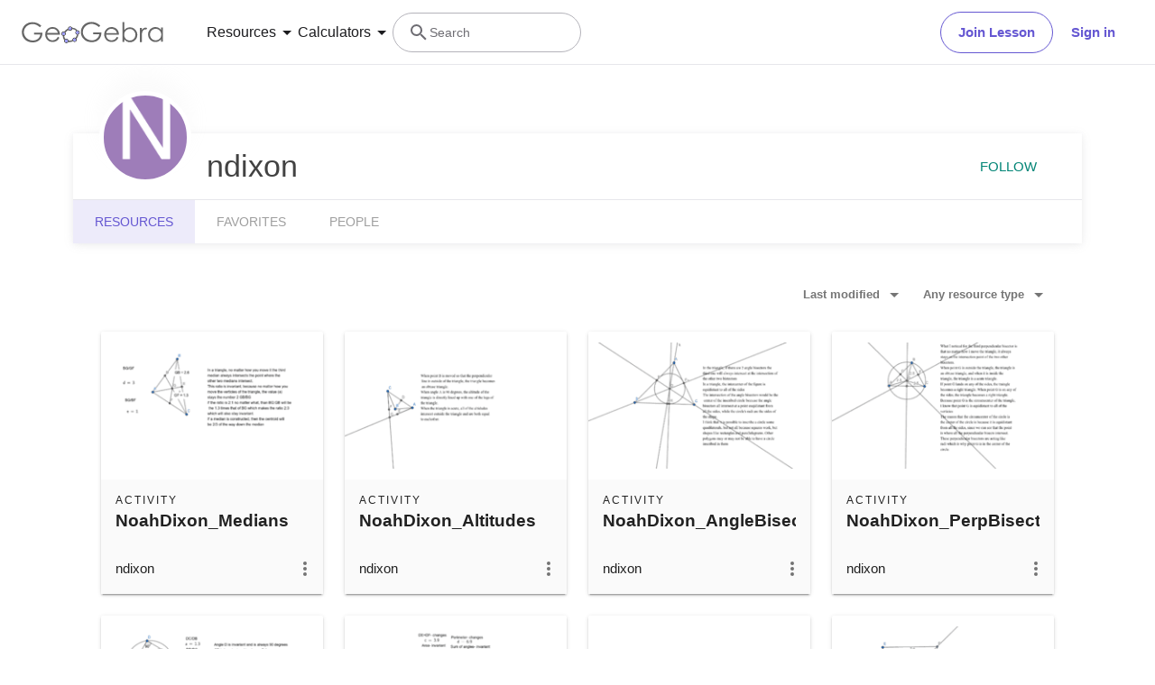

--- FILE ---
content_type: text/html; charset=utf-8
request_url: https://beta.geogebra.org/u/ndixon
body_size: 21059
content:
<!doctype html><html lang=en dir=ltr><head><meta charset=utf-8><meta name=viewport content="width=device-width,initial-scale=1"><link rel="shortcut icon" href=/favicon.ico><link href=https://api.geogebra.org rel=preconnect><title data-react-helmet=true>ndixon – Resources – GeoGebra</title><meta data-react-helmet=true name=description content="ndixon – Resources"><meta data-react-helmet=true name=category content=non-partner><meta data-react-helmet=true property=og:title content="ndixon – Resources"><meta data-react-helmet=true property=og:description content="ndixon – Resources"><meta data-react-helmet=true property=og:image content=https://beta.geogebra.org/user/6505708/LX7IQ5bMWPNC89fj/avatar@xl.png><meta data-react-helmet=true property=og:url content=https://beta.geogebra.org/u/ndixon><meta data-react-helmet=true property=og:site_name content=GeoGebra><meta data-react-helmet=true property=og:see_also content=https://beta.geogebra.org><meta data-react-helmet=true property=fb:app_id content=185307058177853><meta data-react-helmet=true property=og:type content=profile><meta data-react-helmet=true property=profile content=/u/ndixon><meta data-react-helmet=true property=profile:first_name content=ndixon><meta data-react-helmet=true property=profile:username content=ndixon><meta data-react-helmet=true name=twitter:card content=summary><meta data-react-helmet=true name=twitter:title content="ndixon – Resources"><meta data-react-helmet=true name=twitter:description content="ndixon – Resources"><meta data-react-helmet=true name=twitter:image content=https://beta.geogebra.org/user/6505708/LX7IQ5bMWPNC89fj/avatar@xl.png><meta data-react-helmet=true name=twitter:url content=https://beta.geogebra.org/u/ndixon><meta data-react-helmet=true name=robots content=all><link data-react-helmet=true rel=stylesheet href=/assets/css/flash-ltr.95e4470f.css><link data-react-helmet=true rel=stylesheet href=/assets/css/index-ltr.5255afbe.css><link data-react-helmet=true rel=stylesheet href=/assets/css/tailwind.6d16ca91.css><link data-react-helmet=true rel=author href=/u/ndixon><link data-react-helmet=true rel=canonical href=https://www.geogebra.org/u/ndixon><script data-react-helmet=true src=https://cdn.fuseplatform.net/publift/tags/2/3781/fuse.js async=""></script><script data-react-helmet=true type=text/javascript async="">!function(){var e=document.createElement("script"),t=document.getElementsByTagName("script")[0],a="https://cmp.inmobi.com".concat("/choice/","PRrmquD1Ggcb1","/","www.geogebra.org","/choice.js?tag_version=V3"),n=0;e.async=!0,e.type="text/javascript",e.src=a,t.parentNode.insertBefore(e,t),function(){for(var e,i="__tcfapiLocator",a=[],o=window;o;){try{if(o.frames[i]){e=o;break}}catch(e){}if(o===window.top)break;o=o.parent}e||(!function e(){var t,a=o.document,n=!!o.frames[i];return n||(a.body?((t=a.createElement("iframe")).style.cssText="display:none",t.name=i,a.body.appendChild(t)):setTimeout(e,5)),!n}(),o.__tcfapi=function(){var e,t=arguments;if(!t.length)return a;"setGdprApplies"===t[0]?3<t.length&&2===t[2]&&"boolean"==typeof t[3]&&(e=t[3],"function"==typeof t[2]&&t[2]("set",!0)):"ping"===t[0]?"function"==typeof t[2]&&t[2]({gdprApplies:e,cmpLoaded:!1,cmpStatus:"stub"}):("init"===t[0]&&"object"==typeof t[3]&&(t[3]=Object.assign(t[3],{tag_version:"V3"})),a.push(t))},o.addEventListener("message",function(a){var n="string"==typeof a.data,e={};try{e=n?JSON.parse(a.data):a.data}catch(e){}var i=e.__tcfapiCall;i&&window.__tcfapi(i.command,i.version,function(e,t){t={__tcfapiReturn:{returnValue:e,success:t,callId:i.callId}};n&&(t=JSON.stringify(t)),a&&a.source&&a.source.postMessage&&a.source.postMessage(t,"*")},i.parameter)},!1))}();function i(){var e=arguments;typeof window.__uspapi!==i&&setTimeout(function(){void 0!==window.__uspapi&&window.__uspapi.apply(window.__uspapi,e)},500)}var o;void 0===window.__uspapi&&(window.__uspapi=i,o=setInterval(function(){n++,window.__uspapi===i&&n<3?console.warn("USP is not accessible"):clearInterval(o)},6e3))}()</script><script data-react-helmet=true type=text/javascript src=https://c60708c831e2.edge.captcha-sdk.awswaf.com/c60708c831e2/_/jsapi.js defer=""></script><script data-react-helmet=true src=/assets/jquery.min.js async=""></script></head><body><div id=root><div class="main-div bg-white"><div class="x-d-x x-column-fit mh-100vh o-h mt-9"><div class=tw><header class="z-50 h-[72px] bg-white fixed top-0 w-full"><div class="relative flex size-full flex-col items-center"><div class="absolute top-0 size-full"><div class="size-full border-b border-neutral-300 @container/content-container-wrapper"><div class="flex h-full items-center mx-auto px-6 @[1024px]/content-container-wrapper:px-8 @[1280px]/content-container-wrapper:max-w-[1216px] @[1280px]/content-container-wrapper:px-0"><a id=ggb-icon href=/ aria-label="GeoGebra Logo" class="flex-shrink-0 overflow-hidden transition-[max-width] duration-300 xl:me-8 me-4 max-w-full md:me-7"><svg viewBox="0 0 261 40" class="h-5 md:h-6"><path fill-rule=evenodd clip-rule=evenodd d="M260.3 37V10.7H257V15.5C255.7 13.7 254.1 12.3 252.4 11.4C250.6 10.5 248.7 10 246.5 10C242.8 10 239.6 11.3 236.9 14C234.2 16.7 232.9 19.9 232.9 23.7C232.9 27.6 234.3 30.9 236.9 33.6C239.5 36.3 242.7 37.7 246.4 37.7C248.5 37.7 250.4 37.3 252.2 36.4C254 35.5 255.6 34.2 257 32.5V37H260.3ZM241.6 14.7C243.2 13.8 244.9 13.3 246.8 13.3C249.7 13.3 252.2 14.3 254.2 16.4C256.2 18.4 257.2 21 257.2 24C257.2 26 256.8 27.8 255.9 29.4C255 31 253.8 32.3 252.1 33.2C250.4 34.1 248.7 34.6 246.8 34.6C244.9 34.6 243.2 34.1 241.6 33.2C240 32.2 238.7 30.9 237.8 29.2C236.9 27.5 236.4 25.8 236.4 23.9C236.4 22 236.9 20.3 237.8 18.6C238.7 16.9 240 15.6 241.6 14.7Z" fill=#666666></path><path d="M217.9 11.7H221.4V15.5C222.4 14 223.5 12.9 224.7 12.1C225.8 11.4 227 11 228.3 11C229.2 11 230.2 11.3 231.3 11.9L229.5 14.8C228.8 14.5 228.2 14.3 227.7 14.3C226.6 14.3 225.5 14.8 224.4 15.7C223.4 16.6 222.6 18.1 222 20C221.6 21.5 221.4 24.5 221.4 29.1V38H217.9C217.9 38 217.9 11.7 217.9 11.7Z" fill=#666666></path><path fill-rule=evenodd clip-rule=evenodd d="M185.6 1V37.4H189.1V32.6C190.4 34.4 192 35.8 193.7 36.7C195.4 37.6 197.4 38.1 199.5 38.1C203.2 38.1 206.4 36.8 209.1 34.1C211.8 31.5 213.1 28.2 213.1 24.4C213.1 20.6 211.7 17.3 209.1 14.6C206.5 11.9 203.3 10.5 199.6 10.5C197.5 10.5 195.6 10.9 193.8 11.8C192 12.7 190.4 14 189 15.7V1H185.6ZM204.4 33.5C202.8 34.4 201.1 34.9 199.2 34.9C196.2 34.9 193.8 33.8 191.9 31.8C189.9 29.8 188.9 27.2 188.9 24.2C188.9 22.2 189.3 20.4 190.2 18.8C191.1 17.2 192.3 15.9 194 15C195.7 14.1 197.4 13.6 199.3 13.6C201.1 13.6 202.8 14.1 204.4 15C206 16 207.3 17.3 208.2 19C209.1 20.6 209.6 22.4 209.6 24.3C209.6 26.1 209.1 27.9 208.2 29.6C207.3 31.3 206 32.6 204.4 33.5Z" fill=#666666></path><path fill-rule=evenodd clip-rule=evenodd d="M178.3 29.6L175.4 28.1C174.3 29.8 173.4 31.1 172.6 31.9C171.7 32.7 170.7 33.3 169.4 33.8C168.1 34.3 166.8 34.5 165.5 34.5C162.7 34.5 160.4 33.6 158.5 31.6C156.6 29.7 155.7 27.2 155.6 24.1H179.3C179.3 20.5 178.3 17.5 176.4 15.1C173.7 11.7 170.1 10 165.6 10C161.3 10 157.8 11.7 155.2 15C153.1 17.6 152.1 20.6 152.1 23.9C152.1 27.4 153.3 30.6 155.7 33.4C158.1 36.2 161.5 37.6 165.8 37.6C167.7 37.6 169.5 37.3 171 36.7C172.5 36.1 173.9 35.2 175.1 34.1C176.3 32.9 177.4 31.4 178.3 29.6ZM173.4 16.9C174.3 18 174.9 19.4 175.4 21.2H155.7C156.4 18.8 157.4 17 158.8 15.8C160.7 14.1 162.9 13.3 165.5 13.3C167.1 13.3 168.6 13.6 170 14.3C171.4 14.9 172.5 15.8 173.4 16.9Z" fill=#666666></path><path d="M144.9 7.40001L142.1 10C140.1 8.00001 137.9 6.60001 135.6 5.60001C133.2 4.60001 130.9 4.10001 128.7 4.10001C125.9 4.10001 123.3 4.80001 120.7 6.20001C118.2 7.60001 116.2 9.40001 114.8 11.8C113.4 14.1 112.7 16.6 112.7 19.2C112.7 21.9 113.4 24.4 114.9 26.8C116.3 29.2 118.3 31.1 120.9 32.5C123.4 33.9 126.2 34.6 129.2 34.6C132.9 34.6 136 33.6 138.5 31.5C141 29.4 142.5 26.8 143 23.5H131.7V20H147C147 25.5 145.3 29.9 142.1 33.1C138.9 36.3 134.5 38 129.1 38C122.5 38 117.3 35.8 113.5 31.3C110.5 27.8 109.1 23.9 109.1 19.3C109.1 15.9 109.9 12.8 111.6 9.90001C113.3 7.00001 115.6 4.70001 118.6 3.10001C121.6 1.50001 124.9 0.600006 128.6 0.600006C131.6 0.600006 134.5 1.10001 137.1 2.20001C139.7 3.30001 142.3 5.00001 144.9 7.40001Z" fill=#666666></path><path fill-rule=evenodd clip-rule=evenodd d="M100.3 17.2C98.8001 15.2 96.3001 14 93.1001 13.8C93.2001 13.5 93.2001 13.2 93.2001 12.9C93.2001 12.3 93.0001 11.7 92.8001 11.2C97.1001 11.3 100.8 13.2 102.8 16.2C101.8 16.2 101 16.6 100.3 17.2ZM86.4001 15.4C85.8001 14.7 85.4001 13.8 85.4001 12.9V12.8C82.6001 14.1 80.2001 16.2 78.4001 18.7C79.3001 19 80.1001 19.7 80.6001 20.5C80.7001 20.3 80.8001 20.1 81.0001 19.9C82.2001 18.2 83.9001 16.7 86.0001 15.6C86.0619 15.5382 86.1237 15.5146 86.2091 15.482C86.2619 15.4618 86.3237 15.4382 86.4001 15.4ZM78.6001 26.1C78.2001 26.2 77.7001 26.3 77.2001 26.3C76.7001 26.3 76.2001 26.2 75.8001 26C75.7001 27.8 75.9001 29.5 76.8001 31.4C77.3001 32.5 78.0001 33.4 78.8001 34.2C79.2001 33.3 79.8001 32.6 80.7001 32.2C80.2001 31.6 79.8001 31 79.4001 30.3C78.8001 29 78.5001 27.5 78.6001 26.1ZM86.7001 35.1C86.6001 35.1 86.5251 35.075 86.4501 35.05C86.3751 35.025 86.3001 35 86.2001 35C86.2001 35.0899 86.2203 35.1798 86.2425 35.2788C86.2698 35.4 86.3001 35.5348 86.3001 35.7C86.3001 36.4 86.1001 37.1 85.7001 37.7C88.5001 38.1 91.7001 37.7 94.7001 36.4C94.1001 35.8 93.7001 34.9 93.6001 34C91.3001 35 88.8001 35.4 86.7001 35.1ZM101.9 23.8C102.2 23.9 102.5 24 102.9 24C103.5 24 104.1 23.8 104.6 23.6C104.4 25.7 103.6 28.2 101.9 30.6C101.75 30.8 101.575 31 101.4 31.2C101.225 31.4 101.05 31.6 100.9 31.8C100.5 31 99.8001 30.3 98.9001 30C99.0001 29.9 99.1001 29.775 99.2001 29.65C99.3001 29.525 99.4001 29.4 99.5001 29.3C100.9 27.4 101.7 25.5 101.9 23.8Z" fill=#666666></path><path fill-rule=evenodd clip-rule=evenodd d="M73.3 22.4C73.3 20.2 75 18.5 77.2 18.5C79.4 18.5 81.1 20.2 81.1 22.4C81.1 24.6 79.4 26.3 77.2 26.3C75 26.3 73.3 24.6 73.3 22.4ZM74.5 22.4C74.5 23.9 75.7 25.1 77.2 25.1C78.7 25.1 79.9 23.9 79.9 22.4C79.9 20.9 78.7 19.7 77.2 19.7C75.7 19.7 74.5 20.9 74.5 22.4Z" fill=#191919></path><circle cx=77.2001 cy=22.4 r=2.7 fill=#9999FF></circle><path fill-rule=evenodd clip-rule=evenodd d="M78.5001 35.7C78.5001 33.5 80.2001 31.8 82.4001 31.8C84.6001 31.8 86.3001 33.5 86.3001 35.7C86.3001 37.9 84.6001 39.6 82.4001 39.6C80.2001 39.6 78.5001 37.9 78.5001 35.7ZM79.7001 35.7C79.7001 37.2 80.9001 38.4 82.4001 38.4C83.9001 38.4 85.1001 37.2 85.1001 35.7C85.1001 34.2 83.9001 33 82.4001 33C80.9001 33 79.7001 34.2 79.7001 35.7Z" fill=#191919></path><circle cx=82.4001 cy=35.7 r=2.7 fill=#9999FF></circle><path fill-rule=evenodd clip-rule=evenodd d="M85.4 12.9C85.4 10.7 87.1 9 89.3 9C91.5 9 93.2 10.7 93.2 12.9C93.2 15.1 91.5 16.8 89.3 16.8C87.1 16.8 85.4 15.1 85.4 12.9ZM86.6 12.9C86.6 14.4 87.8 15.6 89.3 15.6C90.8 15.6 92 14.4 92 12.9C92 11.4 90.8 10.2 89.3 10.2C87.8 10.2 86.6 11.4 86.6 12.9Z" fill=#191919></path><circle cx=89.3 cy=12.9 r=2.7 fill=#9999FF></circle><path fill-rule=evenodd clip-rule=evenodd d="M99.0001 20.1C99.0001 17.9 100.7 16.2 102.9 16.2C105.1 16.2 106.8 17.9 106.8 20.1C106.8 22.3 105.1 24 102.9 24C100.7 24 99.0001 22.3 99.0001 20.1ZM100.2 20.1C100.2 21.6 101.4 22.8 102.9 22.8C104.4 22.8 105.6 21.6 105.6 20.1C105.6 18.6 104.4 17.4 102.9 17.4C101.4 17.4 100.2 18.6 100.2 20.1Z" fill=#191919></path><circle cx=102.9 cy=20.1 r=2.7 fill=#9999FF></circle><path fill-rule=evenodd clip-rule=evenodd d="M93.6 33.6C93.6 31.4 95.3 29.7 97.5 29.7C99.7 29.7 101.4 31.4 101.4 33.6C101.4 35.8 99.7 37.5 97.5 37.5C95.3 37.5 93.6 35.8 93.6 33.6ZM94.8 33.6C94.8 35.1 96 36.3 97.5 36.3C99 36.3 100.2 35.1 100.2 33.6C100.2 32.1 99 30.9 97.5 30.9C96 30.9 94.8 32.1 94.8 33.6Z" fill=#191919></path><circle cx=97.5 cy=33.6 r=2.7 fill=#9999FF></circle><path fill-rule=evenodd clip-rule=evenodd d="M69.6 29.6L66.7 28.1C65.7 29.8 64.7 31 63.9 31.9C63 32.7 62 33.3 60.7 33.8C59.4 34.3 58.1 34.5 56.8 34.5C54 34.5 51.7 33.6 49.8 31.6C47.9 29.7 47 27.2 46.9 24.1H70.6C70.6 20.5 69.6 17.5 67.7 15.1C65 11.7 61.4 10 56.9 10C52.6 10 49.1 11.7 46.5 15C44.4 17.6 43.4 20.6 43.4 23.9C43.4 27.4 44.6 30.6 47 33.4C49.4 36.2 52.8 37.6 57.1 37.6C59 37.6 60.8 37.3 62.3 36.7C63.8 36.1 65.2 35.2 66.4 34.1C67.6 32.9 68.7 31.4 69.6 29.6ZM64.7 16.7C65.6 17.8 66.2 19.2 66.7 21H47C47.7 18.6 48.7 16.8 50.1 15.6C52 13.9 54.2 13.1 56.8 13.1C58.4 13.1 59.9 13.4 61.3 14.1C62.7 14.7 63.8 15.6 64.7 16.7Z" fill=#666666></path><path d="M36.3 7.7L33.5 10.3C31.5 8.3 29.3 6.9 27 5.9C24.6 4.9 22.3 4.4 20.1 4.4C17.3 4.4 14.7 5.1 12.1 6.5C9.60002 7.9 7.60002 9.7 6.20002 12.1C4.80002 14.4 4.10002 16.9 4.10002 19.5C4.10002 22.2 4.80002 24.7 6.30002 27.1C7.70002 29.5 9.70002 31.4 12.3 32.8C14.8 34.2 17.6 34.9 20.6 34.9C24.3 34.9 27.4 33.9 29.9 31.8C32.4 29.7 33.9 27.1 34.4 23.8H23V20.4H38.3C38.3 25.9 36.6 30.3 33.4 33.5C30.2 36.7 25.8 38.4 20.4 38.4C13.8 38.4 8.60002 36.2 4.80002 31.7C1.80002 28.2 0.400024 24.3 0.400024 19.7C0.400024 16.3 1.20002 13.2 2.90002 10.3C4.60002 7.4 6.90002 5.1 9.90002 3.5C12.9 1.9 16.2 1 19.9 1C22.9 1 25.8 1.5 28.4 2.6C31.1 3.6 33.7 5.3 36.3 7.7Z" fill=#666666></path></svg></a><form name=search id=search autocomplete=off class=w-full><div class="flex grow items-center lg:gap-7 xl:gap-8"><div class="flex gap-7 xl:-order-2 xl:gap-8" role=tablist aria-label="Navigation tablist"><button type=button id=resourcesDropdownButtonDesktop role=tab aria-selected=false aria-controls=resourcesDropdownDesktop class="hidden items-center gap-1 text-neutral-900 hover:text-purple focus-visible:text-purple xl:flex"><span class="text-[14px] leading-[20px] tracking-[0.14px] md:text-[16px] md:leading-[24px] md:tracking-normal">Resources</span><svg aria-hidden=true viewBox="0 0 24 24" class="fill-current size-6"><path d=M7,10L12,15L17,10H7Z></path></svg></button><button type=button id=calculatorsDropdownButtonDesktop role=tab aria-selected=false aria-controls=calculatorsDropdownDesktop class="hidden items-center gap-1 text-neutral-900 hover:text-purple focus-visible:text-purple xl:flex"><span class="text-[14px] leading-[20px] tracking-[0.14px] md:text-[16px] md:leading-[24px] md:tracking-normal">Calculators</span><svg aria-hidden=true viewBox="0 0 24 24" class="fill-current size-6"><path d=M7,10L12,15L17,10H7Z></path></svg></button></div><div class="hidden items-center gap-4 md:flex md:flex-row"><button type=button class="base-Button-root min-w-[4rem] min-h-[2.25rem] relative overflow-hidden inline-flex flex-grow justify-center items-center rounded-full whitespace-nowrap font-semibold transition-colors duration-300 outline-none cursor-pointer px-[19px] py-[11px] bg-transparent border text-purple border-purple hover:bg-purple-100 hover:border-purple-500 hover:text-purple-500 active:bg-purple-100 active:border-purple-700 active:text-purple-700 focus-visible:px-[17px] focus-visible:py-[9px] focus-visible:m-[3px] focus-visible:border-none focus-visible:bg-purple-100 focus-visible:text-purple-500 focus-visible:ring-2 ring-offset-[3px] ring-purple-800">Join Lesson</button><button type=button class="base-Button-root min-w-[4rem] min-h-[2.25rem] relative overflow-hidden inline-flex flex-grow justify-center items-center rounded-full whitespace-nowrap font-semibold transition-colors duration-300 outline-none cursor-pointer px-5 py-3 bg-white text-purple hover:text-purple-500 active:text-purple-700 focus-visible:px-[17px] focus-visible:py-[9px] focus-visible:m-[3px] focus-visible:border-none focus-visible:text-purple-500 focus-visible:ring-2 ring-offset-[3px] ring-purple-800 hover:bg-inherit focus-visible:bg-inherit active:bg-inherit md:hover:bg-purple-100 md:focus-visible:bg-purple-100 md:active:bg-purple-100">Sign in</button></div><div class="w-6 transition-[width,flex-grow] duration-300 md:w-60 md:pe-4 -order-1 ms-auto xs:block md:me-auto md:ms-0 md:flex lg:flex"><div class="flex w-full cursor-text items-center gap-x-0 overflow-clip rounded-3xl border bg-white transition-[border-color] duration-150 md:gap-x-2 md:hover:border-purple-600 border-transparent md:border-neutral-500"><div class="ms-0 flex h-full w-6 shrink-0 items-center justify-center transition-margin duration-300 md:ms-4"><svg aria-hidden=true viewBox="0 0 24 24" class="size-full transition-[fill] duration-300 fill-neutral-700"><path d="M9.5,3A6.5,6.5 0 0,1 16,9.5C16,11.11 15.41,12.59 14.44,13.73L14.71,14H15.5L20.5,19L19,20.5L14,15.5V14.71L13.73,14.44C12.59,15.41 11.11,16 9.5,16A6.5,6.5 0 0,1 3,9.5A6.5,6.5 0 0,1 9.5,3M9.5,5C7,5 5,7 5,9.5C5,12 7,14 9.5,14C12,14 14,12 14,9.5C14,7 12,5 9.5,5Z"></path></svg></div><div class="relative flex w-full overflow-hidden"><input type=text value="" name=search_input class="peer/search-input right-0 z-10 order-2 ms-0 overflow-clip bg-transparent py-3 text-sm leading-5 tracking-[0.14px] outline-none transition-[padding,width] duration-300 md:w-full md:pe-3 browser-default w-0"><span class="absolute left-0 top-0 py-3 text-sm leading-5 text-neutral-700 transition-transform delay-200 duration-300 invisible translate-y-7 md:visible md:translate-y-0">Search</span></div></div></div></div><button aria-label=Submit type=submit class=sr-only></button></form><button aria-label="Open Menu" class="z-50 ms-4 xl:hidden"><svg aria-hidden=true viewBox="0 0 24 24" class="fill-current size-6 text-neutral-700"><path d=M3,6H21V8H3V6M3,11H21V13H3V11M3,16H21V18H3V16Z></path></svg></button></div></div></div><div class="absolute top-[72px] w-full transition-all duration-200 ease-in z-10 bg-white xl:shadow-[0px_4px_8px_0px_rgba(133,132,138,0.2)] max-h-0 overflow-hidden"><div class="mx-6 mb-6 flex flex-col md:mb-0"><div role=tablist aria-label="Navigation tablist"><div class="overflow-hidden border-b border-neutral-300 py-6 xl:hidden"><button type=button id=resourcesDropdownButtonMobile role=tab aria-selected=false aria-controls=resourcesDropdownMobile class="items-center gap-1 text-neutral-900 hover:text-purple focus-visible:text-purple xl:flex flex"><span class="text-[14px] leading-[20px] tracking-[0.14px] md:text-[16px] md:leading-[24px] md:tracking-normal">Resources</span><svg aria-hidden=true viewBox="0 0 24 24" class="fill-current size-6"><path d=M7,10L12,15L17,10H7Z></path></svg></button><div class="transition-all duration-200 ease-in max-h-0"><div role=tabpanel id=resourcesDropdownMobile aria-hidden=true aria-labelledby=resourcesDropdownButtonMobile class="grid auto-rows-min grid-cols-1 gap-6 pb-7 pt-6 md:grid-cols-2 md:gap-7 xl:grid-cols-3 xl:py-8"><div class="group w-full"><a href=/math/number-sense aria-label="Number Sense" tabindex=-1 class="flex items-center lg:items-start gap-3 md:gap-4"><img alt=strands.number-sense.h1 src=/assets/img/Number_sense_1x.bfcca3c4.png srcset="/assets/img/Number_sense_1x.bfcca3c4.png 48w,/assets/img/Number_sense_2x.ca291e6d.png 96w,/assets/img/Number_sense_3x.faf84114.png 144w" sizes=48px class="size-7 lg:size-8 lg:mt-3"><div class="flex min-w-0 flex-col gap-1"><p class="text-[16px] leading-[20px] md:tracking-[-0.18px] font-semibold text-purple-900 transition-color duration-200 ease-in group-hover:text-purple-600 md:text-[16px]">Number Sense</p><p class="text-[14px] leading-[20px] tracking-[0.14px] md:text-[16px] md:leading-[24px] md:tracking-normal hidden text-neutral-700 transition-color duration-200 ease-in group-hover:text-neutral-900 lg:flex">Understanding numbers, their relationships and numerical reasoning</p></div></a></div><div class="group w-full"><a href=/math/algebra aria-label=Algebra tabindex=-1 class="flex items-center lg:items-start gap-3 md:gap-4"><img alt=strands.algebra.h1 src=/assets/img/Algebra_1x.951aca23.png srcset="/assets/img/Algebra_1x.951aca23.png 48w,/assets/img/Algebra_2x.7510a3b1.png 96w,/assets/img/Algebra_3x.995dffe1.png 144w" sizes=48px class="size-7 lg:size-8 lg:mt-3"><div class="flex min-w-0 flex-col gap-1"><p class="text-[16px] leading-[20px] md:tracking-[-0.18px] font-semibold text-purple-900 transition-color duration-200 ease-in group-hover:text-purple-600 md:text-[16px]">Algebra</p><p class="text-[14px] leading-[20px] tracking-[0.14px] md:text-[16px] md:leading-[24px] md:tracking-normal hidden text-neutral-700 transition-color duration-200 ease-in group-hover:text-neutral-900 lg:flex">Using symbols to solve equations and express patterns</p></div></a></div><div class="group w-full"><a href=/math/geometry aria-label=Geometry tabindex=-1 class="flex items-center lg:items-start gap-3 md:gap-4"><img alt=strands.geometry.h1 src=/assets/img/Geometry_1x.191030a5.png srcset="/assets/img/Geometry_1x.191030a5.png 48w,/assets/img/Geometry_2x.a6a50e02.png 96w,/assets/img/Geometry_3x.ac545570.png 144w" sizes=48px class="size-7 lg:size-8 lg:mt-3"><div class="flex min-w-0 flex-col gap-1"><p class="text-[16px] leading-[20px] md:tracking-[-0.18px] font-semibold text-purple-900 transition-color duration-200 ease-in group-hover:text-purple-600 md:text-[16px]">Geometry</p><p class="text-[14px] leading-[20px] tracking-[0.14px] md:text-[16px] md:leading-[24px] md:tracking-normal hidden text-neutral-700 transition-color duration-200 ease-in group-hover:text-neutral-900 lg:flex">Studying shapes, sizes and spatial relationships in mathematics</p></div></a></div><div class="group w-full"><a href=/math/measurement aria-label=Measurement tabindex=-1 class="flex items-center lg:items-start gap-3 md:gap-4"><img alt=strands.measurement.h1 src=/assets/img/Measurement_1x.d403f29a.png srcset="/assets/img/Measurement_1x.d403f29a.png 48w,/assets/img/Measurement_2x.a0615bc9.png 96w,/assets/img/Measurement_3x.552873a5.png 144w" sizes=48px class="size-7 lg:size-8 lg:mt-3"><div class="flex min-w-0 flex-col gap-1"><p class="text-[16px] leading-[20px] md:tracking-[-0.18px] font-semibold text-purple-900 transition-color duration-200 ease-in group-hover:text-purple-600 md:text-[16px]">Measurement</p><p class="text-[14px] leading-[20px] tracking-[0.14px] md:text-[16px] md:leading-[24px] md:tracking-normal hidden text-neutral-700 transition-color duration-200 ease-in group-hover:text-neutral-900 lg:flex">Quantifying and comparing attributes like length, weight and volume</p></div></a></div><div class="group w-full"><a href=/math/operations aria-label=Operations tabindex=-1 class="flex items-center lg:items-start gap-3 md:gap-4"><img alt=strands.operations.h1 src=/assets/img/Operations_1x.e382b8a8.png srcset="/assets/img/Operations_1x.e382b8a8.png 48w,/assets/img/Operations_2x.4b9eea73.png 96w,/assets/img/Operations_3x.ad19f81a.png 144w" sizes=48px class="size-7 lg:size-8 lg:mt-3"><div class="flex min-w-0 flex-col gap-1"><p class="text-[16px] leading-[20px] md:tracking-[-0.18px] font-semibold text-purple-900 transition-color duration-200 ease-in group-hover:text-purple-600 md:text-[16px]">Operations</p><p class="text-[14px] leading-[20px] tracking-[0.14px] md:text-[16px] md:leading-[24px] md:tracking-normal hidden text-neutral-700 transition-color duration-200 ease-in group-hover:text-neutral-900 lg:flex">Performing mathematical operations like addition, subtraction, division</p></div></a></div><div class="group w-full"><a href=/math/statistics-probability aria-label="Probability and Statistics" tabindex=-1 class="flex items-center lg:items-start gap-3 md:gap-4"><img alt=strands.statistics-probability.h1 src=/assets/img/Probability_and_Statistics_1x.f64b706b.png srcset="/assets/img/Probability_and_Statistics_1x.f64b706b.png 48w,/assets/img/Probability_and_Statistics_2x.644df612.png 96w,/assets/img/Probability_and_Statistics_3x.d5d2df9b.png 144w" sizes=48px class="size-7 lg:size-8 lg:mt-3"><div class="flex min-w-0 flex-col gap-1"><p class="text-[16px] leading-[20px] md:tracking-[-0.18px] font-semibold text-purple-900 transition-color duration-200 ease-in group-hover:text-purple-600 md:text-[16px]">Probability and Statistics</p><p class="text-[14px] leading-[20px] tracking-[0.14px] md:text-[16px] md:leading-[24px] md:tracking-normal hidden text-neutral-700 transition-color duration-200 ease-in group-hover:text-neutral-900 lg:flex">Analyzing uncertainty and likelihood of events and outcomes</p></div></a></div></div><div class="relative flex flex-col gap-6 text-purple-600 md:flex-row"><div class=truncate><a href=/materials aria-label="Community Resources" tabindex=-1 class="block w-min"><div class="flex items-center gap-2 transition-color duration-200 ease-in hover:text-purple-500">Community Resources<svg aria-hidden=true viewBox="4 4 16 16" class="fill-current transform rtl:scale-x-[-1] size-4"><path d=M4,11V13H16L10.5,18.5L11.92,19.92L19.84,12L11.92,4.08L10.5,5.5L16,11H4Z></path></svg></div></a></div><div class=truncate><a href=https://help.geogebra.org/hc/en-us/articles/10449584308125-Get-started-with-GeoGebra-Resources aria-label="Get started with our Resources" tabindex=-1 class="block w-min"><div class="flex items-center gap-2 transition-color duration-200 ease-in hover:text-purple-500">Get started with our Resources<svg aria-hidden=true viewBox="4 4 16 16" class="fill-current transform rtl:scale-x-[-1] size-4"><path d=M4,11V13H16L10.5,18.5L11.92,19.92L19.84,12L11.92,4.08L10.5,5.5L16,11H4Z></path></svg></div></a></div></div></div></div><div class="overflow-hidden border-b border-neutral-300 py-6 xl:hidden md:border-b-0"><button type=button id=calculatorsDropdownButtonMobile role=tab aria-selected=false aria-controls=calculatorsDropdownMobile class="items-center gap-1 text-neutral-900 hover:text-purple focus-visible:text-purple xl:flex flex"><span class="text-[14px] leading-[20px] tracking-[0.14px] md:text-[16px] md:leading-[24px] md:tracking-normal">Calculators</span><svg aria-hidden=true viewBox="0 0 24 24" class="fill-current size-6"><path d=M7,10L12,15L17,10H7Z></path></svg></button><div class="transition-all duration-200 ease-in max-h-0"><div role=tabpanel id=calculatorsDropdownMobile aria-hidden=true aria-labelledby=calculatorsDropdownButtonMobile class="grid auto-rows-min grid-cols-1 gap-6 pb-7 pt-6 md:grid-cols-2 md:gap-7 xl:grid-cols-3 xl:py-8"><div class="group w-full"><a href=/calculator aria-label="Calculator Suite" tabindex=-1 class="flex items-center lg:items-start gap-3 md:gap-4"><div class="shrink-0 size-7 lg:size-8 lg:mt-3"><svg xmlns=http://www.w3.org/2000/svg viewBox="0 0 512 512"><title>GeoGebra</title><g stroke-linecap=round stroke-linejoin=round><path fill=none stroke=#666 stroke-width=33.34 d="M432.345 250.876c0 87.31-75.98 158.088-169.705 158.088-93.726 0-169.706-70.778-169.706-158.088 0-87.31 75.98-158.09 169.706-158.09 93.725 0 169.705 70.78 169.705 158.09z" transform="matrix(1.0156 .01389 -.20152 .9924 42.924 8.75)"></path><path fill=#99f stroke=#000 stroke-width=15.55 d="M644.286 145.571c0 26.431-20.787 47.858-46.429 47.858-25.642 0-46.428-21.427-46.428-47.858 0-26.43 20.786-47.857 46.428-47.857 25.642 0 46.429 21.427 46.429 47.857z" transform="matrix(.96842 0 0 .91438 -225.59 242.796)"></path><path fill=#99f stroke=#000 stroke-width=15.55 d="M644.286 145.571c0 26.431-20.787 47.858-46.429 47.858-25.642 0-46.428-21.427-46.428-47.858 0-26.43 20.786-47.857 46.428-47.857 25.642 0 46.429 21.427 46.429 47.857z" transform="matrix(.96842 0 0 .91438 -151.12 72.004)"></path><path fill=#99f stroke=#000 stroke-width=15.55 d="M644.286 145.571c0 26.431-20.787 47.858-46.429 47.858-25.642 0-46.428-21.427-46.428-47.858 0-26.43 20.786-47.857 46.428-47.857 25.642 0 46.429 21.427 46.429 47.857z" transform="matrix(.96842 0 0 .91438 -421.29 266.574)"></path><path fill=#99f stroke=#000 stroke-width=15.55 d="M644.286 145.571c0 26.431-20.787 47.858-46.429 47.858-25.642 0-46.428-21.427-46.428-47.858 0-26.43 20.786-47.857 46.428-47.857 25.642 0 46.429 21.427 46.429 47.857z" transform="matrix(.96842 0 0 .91438 -483.632 100.362)"></path><path fill=#99f stroke=#000 stroke-width=15.55 d="M644.286 145.571c0 26.431-20.787 47.858-46.429 47.858-25.642 0-46.428-21.427-46.428-47.858 0-26.43 20.786-47.857 46.428-47.857 25.642 0 46.429 21.427 46.429 47.857z" transform="matrix(.96842 0 0 .91438 -329.052 -23.649)"></path></g></svg></div><div class="flex min-w-0 flex-col gap-1"><p class="text-[16px] leading-[20px] md:tracking-[-0.18px] font-semibold text-purple-900 transition-color duration-200 ease-in group-hover:text-purple-600 md:text-[16px]">Calculator Suite</p><p class="text-[14px] leading-[20px] tracking-[0.14px] md:text-[16px] md:leading-[24px] md:tracking-normal hidden text-neutral-700 transition-color duration-200 ease-in group-hover:text-neutral-900 lg:flex">Explore functions, solve equations, construct geometric shapes</p></div></a></div><div class="group w-full"><a href=/graphing aria-label="Graphing Calculator" tabindex=-1 class="flex items-center lg:items-start gap-3 md:gap-4"><div class="shrink-0 size-7 lg:size-8 lg:mt-3"><svg xmlns=http://www.w3.org/2000/svg viewBox="0 0 24 24"><title>GeoGebra Graphing</title><path d=M2.5,21.5C4.13,10.64,7.89.56,12,12s7.76,1.36,9.51-9.5 fill=none stroke=#666 stroke-miterlimit=10 stroke-width=1.3px></path><circle cx=8.5 cy=6.5 r=2.5 fill=#99f></circle><circle cx=15.5 cy=17.5 r=2.5 fill=#99f></circle><path d=M15.5,15A2.5,2.5,0,1,0,18,17.5,2.5,2.5,0,0,0,15.5,15Zm0,4.5a2,2,0,1,1,2-2A2,2,0,0,1,15.5,19.5Z fill=#333></path><path d=M8.5,4A2.5,2.5,0,1,0,11,6.5,2.5,2.5,0,0,0,8.5,4Zm0,4.5a2,2,0,1,1,2-2A2,2,0,0,1,8.5,8.5Z fill=#333></path></svg></div><div class="flex min-w-0 flex-col gap-1"><p class="text-[16px] leading-[20px] md:tracking-[-0.18px] font-semibold text-purple-900 transition-color duration-200 ease-in group-hover:text-purple-600 md:text-[16px]">Graphing Calculator</p><p class="text-[14px] leading-[20px] tracking-[0.14px] md:text-[16px] md:leading-[24px] md:tracking-normal hidden text-neutral-700 transition-color duration-200 ease-in group-hover:text-neutral-900 lg:flex">Visualize equations and functions with interactive graphs and plots</p></div></a></div><div class="group w-full"><a href=/geometry aria-label=Geometry tabindex=-1 class="flex items-center lg:items-start gap-3 md:gap-4"><div class="shrink-0 size-7 lg:size-8 lg:mt-3"><svg xmlns=http://www.w3.org/2000/svg viewBox="0 0 24 24"><title>GeoGebra Geometry</title><polygon points="14 4.02 20.27 15 7.72 15 14 4.02" fill=#99f></polygon><circle cx=9 cy=15 r=6 fill=#99f></circle><path d=M14,2,6,16H22Zm0,2,6.27,11H7.72Z fill=#666></path><path d=M9,8a7,7,0,1,0,7,7A7,7,0,0,0,9,8ZM9,21a6,6,0,1,1,6-6A6,6,0,0,1,9,21Z fill=#666></path><path d=M15,15H7.72L11,9.33A6,6,0,0,1,15,15Z fill=#6161ff></path><path d=M11.47,8.46a6.93,6.93,0,0,0-1-.3L6,16h9.92a6.92,6.92,0,0,0-4.46-7.54ZM7.72,15,11,9.33A6,6,0,0,1,15,15Z fill=#333></path></svg></div><div class="flex min-w-0 flex-col gap-1"><p class="text-[16px] leading-[20px] md:tracking-[-0.18px] font-semibold text-purple-900 transition-color duration-200 ease-in group-hover:text-purple-600 md:text-[16px]">Geometry</p><p class="text-[14px] leading-[20px] tracking-[0.14px] md:text-[16px] md:leading-[24px] md:tracking-normal hidden text-neutral-700 transition-color duration-200 ease-in group-hover:text-neutral-900 lg:flex">Explore geometric concepts and constructions in a dynamic environment</p></div></a></div><div class="group w-full"><a href=/3d aria-label="3D Calculator" tabindex=-1 class="flex items-center lg:items-start gap-3 md:gap-4"><div class="shrink-0 size-7 lg:size-8 lg:mt-3"><svg xmlns=http://www.w3.org/2000/svg viewBox="0 0 24 24"><title>GeoGebra 3D Calculator</title><polygon points="8.47 21 2 17.57 10.83 3 8.47 21" fill=#333></polygon><polygon points="22 18.38 8.47 21 10.83 3 22 18.38" fill=#666></polygon><polygon points="7.64 19.37 3.45 17.19 9.12 7.82 7.64 19.37" fill=#6161ff></polygon><polygon points="20.18 17.69 9.66 19.73 11.48 5.67 20.18 17.69" fill=#99f></polygon></svg></div><div class="flex min-w-0 flex-col gap-1"><p class="text-[16px] leading-[20px] md:tracking-[-0.18px] font-semibold text-purple-900 transition-color duration-200 ease-in group-hover:text-purple-600 md:text-[16px]">3D Calculator</p><p class="text-[14px] leading-[20px] tracking-[0.14px] md:text-[16px] md:leading-[24px] md:tracking-normal hidden text-neutral-700 transition-color duration-200 ease-in group-hover:text-neutral-900 lg:flex">Graph functions and perform calculations in 3D</p></div></a></div><div class="group w-full"><a href=/scientific aria-label="Scientific Calculator" tabindex=-1 class="flex items-center lg:items-start gap-3 md:gap-4"><div class="shrink-0 size-7 lg:size-8 lg:mt-3"><svg xmlns=http://www.w3.org/2000/svg viewBox="0 0 24 24"><title>GeoGebra Scientific Calculator</title><path d=m2.86,21.16h18.35v-5.91H2.86v5.91Z fill=#99f fill-rule=evenodd stroke-width=0px></path><path d=m7.79,5.19v-1.65h.83v1.65h1.67v.86h-1.67v1.65h-.83v-1.65h-1.67v-.86h1.67Z fill=#666 fill-rule=evenodd stroke-width=0px></path><path d=m6.11,12.41h4.17v-.86h-4.17v.86Z fill=#666 fill-rule=evenodd stroke-width=0px></path><path d=m6.11,19.68h4.17v-.86h-4.17v.86Zm0-1.8h4.17v-.86h-4.17v.86Z fill=#666 fill-rule=evenodd stroke-width=0px></path><path stroke-width=0px fill=#666 d=m20.11,2.03H3.94c-1.09,0-1.98.89-1.98,1.98v15.95c0,1.09.89,1.98,1.98,1.98h16.17c1.09,0,1.98-.89,1.98-1.98V4.02c0-1.09-.89-1.98-1.98-1.98Zm.98,17.93c0,.54-.44.98-.98.98H3.94c-.54,0-.98-.44-.98-.98v-4.4h18.13v4.4Zm0-5.18H2.96v-5.59h18.13v5.59ZM2.96,8.41v-4.4c0-.54.44-.98.98-.98h16.17c.54,0,.98.44.98.98v4.4H2.96Z></path></svg></div><div class="flex min-w-0 flex-col gap-1"><p class="text-[16px] leading-[20px] md:tracking-[-0.18px] font-semibold text-purple-900 transition-color duration-200 ease-in group-hover:text-purple-600 md:text-[16px]">Scientific Calculator</p><p class="text-[14px] leading-[20px] tracking-[0.14px] md:text-[16px] md:leading-[24px] md:tracking-normal hidden text-neutral-700 transition-color duration-200 ease-in group-hover:text-neutral-900 lg:flex">Perform calculations with fractions, statistics and exponential functions</p></div></a></div><div class="group w-full"><a href=/notes aria-label=Notes tabindex=-1 class="flex items-center lg:items-start gap-3 md:gap-4"><div class="shrink-0 size-7 lg:size-8 lg:mt-3"><svg xmlns=http://www.w3.org/2000/svg viewBox="0 0 24 24"><title>GeoGebra Notes</title><path d=m2.44,21.82h19.22v-6.54H2.44v6.54Z fill=#99f fill-rule=evenodd stroke-width=0></path><path d=m20.36,1.64H3.73c-1.16,0-2.1.94-2.1,2.1v16.78c0,1.16.94,2.1,2.1,2.1h16.63c1.16,0,2.1-.94,2.1-2.1V3.74c0-1.16-.94-2.1-2.1-2.1Zm1.1,18.88c0,.61-.49,1.1-1.1,1.1H3.73c-.61,0-1.1-.49-1.1-1.1v-4.93h18.83v4.93ZM2.63,14.82V3.74c0-.61.49-1.1,1.1-1.1h16.63c.61,0,1.1.49,1.1,1.1v11.07H2.63Z fill=#666 stroke-width=0></path></svg></div><div class="flex min-w-0 flex-col gap-1"><p class="text-[16px] leading-[20px] md:tracking-[-0.18px] font-semibold text-purple-900 transition-color duration-200 ease-in group-hover:text-purple-600 md:text-[16px]">Notes</p><p class="text-[14px] leading-[20px] tracking-[0.14px] md:text-[16px] md:leading-[24px] md:tracking-normal hidden text-neutral-700 transition-color duration-200 ease-in group-hover:text-neutral-900 lg:flex">Explore our online note taking app with interactive graphs, slides, images and much more</p></div></a></div></div><div class="relative flex flex-col gap-6 text-purple-600 md:flex-row"><div class=truncate><a href=/download aria-label="App Downloads" tabindex=-1 class="block w-min"><div class="flex items-center gap-2 transition-color duration-200 ease-in hover:text-purple-500">App Downloads<svg aria-hidden=true viewBox="4 4 16 16" class="fill-current transform rtl:scale-x-[-1] size-4"><path d=M4,11V13H16L10.5,18.5L11.92,19.92L19.84,12L11.92,4.08L10.5,5.5L16,11H4Z></path></svg></div></a></div><div class=truncate><a href=https://help.geogebra.org/hc/en-us/articles/10448452419613-Comparison-of-GeoGebra-Math-Apps aria-label="Get started with the GeoGebra Apps" tabindex=-1 class="block w-min"><div class="flex items-center gap-2 transition-color duration-200 ease-in hover:text-purple-500">Get started with the GeoGebra Apps<svg aria-hidden=true viewBox="4 4 16 16" class="fill-current transform rtl:scale-x-[-1] size-4"><path d=M4,11V13H16L10.5,18.5L11.92,19.92L19.84,12L11.92,4.08L10.5,5.5L16,11H4Z></path></svg></div></a></div></div></div></div></div><div class="flex pb-2 pt-6 md:py-0"><button type=button class="base-Button-root min-w-[4rem] min-h-[2.25rem] relative overflow-hidden inline-flex flex-grow justify-center items-center rounded-full whitespace-nowrap font-semibold transition-colors duration-300 outline-none cursor-pointer px-[19px] py-[11px] bg-transparent border text-purple border-purple hover:border-purple-500 hover:text-purple-500 active:border-purple-700 active:text-purple-700 focus-visible:px-[17px] focus-visible:py-[9px] focus-visible:m-[3px] focus-visible:border-none focus-visible:text-purple-500 focus-visible:ring-2 ring-offset-[3px] ring-purple-800 hover:bg-inherit focus-visible:bg-inherit active:bg-inherit md:hidden md:hover:bg-purple-100 md:focus-visible:bg-purple-100 md:active:bg-purple-100">Join Lesson</button></div><button type=button class="base-Button-root min-w-[4rem] min-h-[2.25rem] relative overflow-hidden inline-flex flex-grow justify-center items-center rounded-full whitespace-nowrap font-semibold transition-colors duration-300 outline-none cursor-pointer bg-white text-purple hover:text-purple-500 active:text-purple-700 focus-visible:px-[17px] focus-visible:py-[9px] focus-visible:m-[3px] focus-visible:border-none focus-visible:text-purple-500 focus-visible:ring-2 ring-offset-[3px] ring-purple-800 hover:bg-inherit focus-visible:bg-inherit active:bg-inherit md:hover:bg-purple-100 md:focus-visible:bg-purple-100 md:active:bg-purple-100 m-0 w-full self-center px-5 py-3 md:hidden">Sign in</button></div></div><div class="absolute top-[72px] transition-all duration-200 ease-in z-10 bg-white xl:shadow-[0px_4px_8px_0px_rgba(133,132,138,0.2)]"><div class="z-10 bg-white xl:shadow-[0px_4px_8px_0px_rgba(133,132,138,0.2)]"><div class="hidden transition-all duration-200 ease-in xl:block overflow-hidden max-h-0"><div class=@container/content-container-wrapper><div class="mx-auto px-6 @[1024px]/content-container-wrapper:px-8 @[1280px]/content-container-wrapper:max-w-[1216px] @[1280px]/content-container-wrapper:px-0"><div role=tabpanel id=resourcesDropdownDesktop aria-hidden=true aria-labelledby=resourcesDropdownButtonDesktop class="grid auto-rows-min grid-cols-1 gap-6 pb-7 pt-6 md:grid-cols-2 md:gap-7 xl:grid-cols-3 xl:py-8"><div class="group w-full"><a href=/math/number-sense aria-label="Number Sense" tabindex=-1 class="flex items-center lg:items-start gap-3 md:gap-4"><img alt=strands.number-sense.h1 src=/assets/img/Number_sense_1x.bfcca3c4.png srcset="/assets/img/Number_sense_1x.bfcca3c4.png 48w,/assets/img/Number_sense_2x.ca291e6d.png 96w,/assets/img/Number_sense_3x.faf84114.png 144w" sizes=48px class="size-7 lg:size-8 lg:mt-3"><div class="flex min-w-0 flex-col gap-1"><p class="text-[16px] leading-[20px] md:tracking-[-0.18px] font-semibold text-purple-900 transition-color duration-200 ease-in group-hover:text-purple-600 md:text-[16px]">Number Sense</p><p class="text-[14px] leading-[20px] tracking-[0.14px] md:text-[16px] md:leading-[24px] md:tracking-normal hidden text-neutral-700 transition-color duration-200 ease-in group-hover:text-neutral-900 lg:flex">Understanding numbers, their relationships and numerical reasoning</p></div></a></div><div class="group w-full"><a href=/math/algebra aria-label=Algebra tabindex=-1 class="flex items-center lg:items-start gap-3 md:gap-4"><img alt=strands.algebra.h1 src=/assets/img/Algebra_1x.951aca23.png srcset="/assets/img/Algebra_1x.951aca23.png 48w,/assets/img/Algebra_2x.7510a3b1.png 96w,/assets/img/Algebra_3x.995dffe1.png 144w" sizes=48px class="size-7 lg:size-8 lg:mt-3"><div class="flex min-w-0 flex-col gap-1"><p class="text-[16px] leading-[20px] md:tracking-[-0.18px] font-semibold text-purple-900 transition-color duration-200 ease-in group-hover:text-purple-600 md:text-[16px]">Algebra</p><p class="text-[14px] leading-[20px] tracking-[0.14px] md:text-[16px] md:leading-[24px] md:tracking-normal hidden text-neutral-700 transition-color duration-200 ease-in group-hover:text-neutral-900 lg:flex">Using symbols to solve equations and express patterns</p></div></a></div><div class="group w-full"><a href=/math/geometry aria-label=Geometry tabindex=-1 class="flex items-center lg:items-start gap-3 md:gap-4"><img alt=strands.geometry.h1 src=/assets/img/Geometry_1x.191030a5.png srcset="/assets/img/Geometry_1x.191030a5.png 48w,/assets/img/Geometry_2x.a6a50e02.png 96w,/assets/img/Geometry_3x.ac545570.png 144w" sizes=48px class="size-7 lg:size-8 lg:mt-3"><div class="flex min-w-0 flex-col gap-1"><p class="text-[16px] leading-[20px] md:tracking-[-0.18px] font-semibold text-purple-900 transition-color duration-200 ease-in group-hover:text-purple-600 md:text-[16px]">Geometry</p><p class="text-[14px] leading-[20px] tracking-[0.14px] md:text-[16px] md:leading-[24px] md:tracking-normal hidden text-neutral-700 transition-color duration-200 ease-in group-hover:text-neutral-900 lg:flex">Studying shapes, sizes and spatial relationships in mathematics</p></div></a></div><div class="group w-full"><a href=/math/measurement aria-label=Measurement tabindex=-1 class="flex items-center lg:items-start gap-3 md:gap-4"><img alt=strands.measurement.h1 src=/assets/img/Measurement_1x.d403f29a.png srcset="/assets/img/Measurement_1x.d403f29a.png 48w,/assets/img/Measurement_2x.a0615bc9.png 96w,/assets/img/Measurement_3x.552873a5.png 144w" sizes=48px class="size-7 lg:size-8 lg:mt-3"><div class="flex min-w-0 flex-col gap-1"><p class="text-[16px] leading-[20px] md:tracking-[-0.18px] font-semibold text-purple-900 transition-color duration-200 ease-in group-hover:text-purple-600 md:text-[16px]">Measurement</p><p class="text-[14px] leading-[20px] tracking-[0.14px] md:text-[16px] md:leading-[24px] md:tracking-normal hidden text-neutral-700 transition-color duration-200 ease-in group-hover:text-neutral-900 lg:flex">Quantifying and comparing attributes like length, weight and volume</p></div></a></div><div class="group w-full"><a href=/math/operations aria-label=Operations tabindex=-1 class="flex items-center lg:items-start gap-3 md:gap-4"><img alt=strands.operations.h1 src=/assets/img/Operations_1x.e382b8a8.png srcset="/assets/img/Operations_1x.e382b8a8.png 48w,/assets/img/Operations_2x.4b9eea73.png 96w,/assets/img/Operations_3x.ad19f81a.png 144w" sizes=48px class="size-7 lg:size-8 lg:mt-3"><div class="flex min-w-0 flex-col gap-1"><p class="text-[16px] leading-[20px] md:tracking-[-0.18px] font-semibold text-purple-900 transition-color duration-200 ease-in group-hover:text-purple-600 md:text-[16px]">Operations</p><p class="text-[14px] leading-[20px] tracking-[0.14px] md:text-[16px] md:leading-[24px] md:tracking-normal hidden text-neutral-700 transition-color duration-200 ease-in group-hover:text-neutral-900 lg:flex">Performing mathematical operations like addition, subtraction, division</p></div></a></div><div class="group w-full"><a href=/math/statistics-probability aria-label="Probability and Statistics" tabindex=-1 class="flex items-center lg:items-start gap-3 md:gap-4"><img alt=strands.statistics-probability.h1 src=/assets/img/Probability_and_Statistics_1x.f64b706b.png srcset="/assets/img/Probability_and_Statistics_1x.f64b706b.png 48w,/assets/img/Probability_and_Statistics_2x.644df612.png 96w,/assets/img/Probability_and_Statistics_3x.d5d2df9b.png 144w" sizes=48px class="size-7 lg:size-8 lg:mt-3"><div class="flex min-w-0 flex-col gap-1"><p class="text-[16px] leading-[20px] md:tracking-[-0.18px] font-semibold text-purple-900 transition-color duration-200 ease-in group-hover:text-purple-600 md:text-[16px]">Probability and Statistics</p><p class="text-[14px] leading-[20px] tracking-[0.14px] md:text-[16px] md:leading-[24px] md:tracking-normal hidden text-neutral-700 transition-color duration-200 ease-in group-hover:text-neutral-900 lg:flex">Analyzing uncertainty and likelihood of events and outcomes</p></div></a></div></div></div></div><div class="w-screen py-6 @container/content-container-wrapper xl:bg-neutral-200"><div class="mx-auto px-6 @[1024px]/content-container-wrapper:px-8 @[1280px]/content-container-wrapper:max-w-[1216px] @[1280px]/content-container-wrapper:px-0"><div class="relative flex flex-col gap-6 text-purple-600 md:flex-row"><div class=truncate><a href=/materials aria-label="Community Resources" tabindex=-1 class="block w-min"><div class="flex items-center gap-2 transition-color duration-200 ease-in hover:text-purple-500">Community Resources<svg aria-hidden=true viewBox="4 4 16 16" class="fill-current transform rtl:scale-x-[-1] size-4"><path d=M4,11V13H16L10.5,18.5L11.92,19.92L19.84,12L11.92,4.08L10.5,5.5L16,11H4Z></path></svg></div></a></div><div class=truncate><a href=https://help.geogebra.org/hc/en-us/articles/10449584308125-Get-started-with-GeoGebra-Resources aria-label="Get started with our Resources" tabindex=-1 class="block w-min"><div class="flex items-center gap-2 transition-color duration-200 ease-in hover:text-purple-500">Get started with our Resources<svg aria-hidden=true viewBox="4 4 16 16" class="fill-current transform rtl:scale-x-[-1] size-4"><path d=M4,11V13H16L10.5,18.5L11.92,19.92L19.84,12L11.92,4.08L10.5,5.5L16,11H4Z></path></svg></div></a></div></div></div></div></div><div class="hidden transition-all duration-200 ease-in xl:block overflow-hidden max-h-0"><div class=@container/content-container-wrapper><div class="mx-auto px-6 @[1024px]/content-container-wrapper:px-8 @[1280px]/content-container-wrapper:max-w-[1216px] @[1280px]/content-container-wrapper:px-0"><div role=tabpanel id=calculatorsDropdownDesktop aria-hidden=true aria-labelledby=calculatorsDropdownButtonDesktop class="grid auto-rows-min grid-cols-1 gap-6 pb-7 pt-6 md:grid-cols-2 md:gap-7 xl:grid-cols-3 xl:py-8"><div class="group w-full"><a href=/calculator aria-label="Calculator Suite" tabindex=-1 class="flex items-center lg:items-start gap-3 md:gap-4"><div class="shrink-0 size-7 lg:size-8 lg:mt-3"><svg xmlns=http://www.w3.org/2000/svg viewBox="0 0 512 512"><title>GeoGebra</title><g stroke-linecap=round stroke-linejoin=round><path fill=none stroke=#666 stroke-width=33.34 d="M432.345 250.876c0 87.31-75.98 158.088-169.705 158.088-93.726 0-169.706-70.778-169.706-158.088 0-87.31 75.98-158.09 169.706-158.09 93.725 0 169.705 70.78 169.705 158.09z" transform="matrix(1.0156 .01389 -.20152 .9924 42.924 8.75)"></path><path fill=#99f stroke=#000 stroke-width=15.55 d="M644.286 145.571c0 26.431-20.787 47.858-46.429 47.858-25.642 0-46.428-21.427-46.428-47.858 0-26.43 20.786-47.857 46.428-47.857 25.642 0 46.429 21.427 46.429 47.857z" transform="matrix(.96842 0 0 .91438 -225.59 242.796)"></path><path fill=#99f stroke=#000 stroke-width=15.55 d="M644.286 145.571c0 26.431-20.787 47.858-46.429 47.858-25.642 0-46.428-21.427-46.428-47.858 0-26.43 20.786-47.857 46.428-47.857 25.642 0 46.429 21.427 46.429 47.857z" transform="matrix(.96842 0 0 .91438 -151.12 72.004)"></path><path fill=#99f stroke=#000 stroke-width=15.55 d="M644.286 145.571c0 26.431-20.787 47.858-46.429 47.858-25.642 0-46.428-21.427-46.428-47.858 0-26.43 20.786-47.857 46.428-47.857 25.642 0 46.429 21.427 46.429 47.857z" transform="matrix(.96842 0 0 .91438 -421.29 266.574)"></path><path fill=#99f stroke=#000 stroke-width=15.55 d="M644.286 145.571c0 26.431-20.787 47.858-46.429 47.858-25.642 0-46.428-21.427-46.428-47.858 0-26.43 20.786-47.857 46.428-47.857 25.642 0 46.429 21.427 46.429 47.857z" transform="matrix(.96842 0 0 .91438 -483.632 100.362)"></path><path fill=#99f stroke=#000 stroke-width=15.55 d="M644.286 145.571c0 26.431-20.787 47.858-46.429 47.858-25.642 0-46.428-21.427-46.428-47.858 0-26.43 20.786-47.857 46.428-47.857 25.642 0 46.429 21.427 46.429 47.857z" transform="matrix(.96842 0 0 .91438 -329.052 -23.649)"></path></g></svg></div><div class="flex min-w-0 flex-col gap-1"><p class="text-[16px] leading-[20px] md:tracking-[-0.18px] font-semibold text-purple-900 transition-color duration-200 ease-in group-hover:text-purple-600 md:text-[16px]">Calculator Suite</p><p class="text-[14px] leading-[20px] tracking-[0.14px] md:text-[16px] md:leading-[24px] md:tracking-normal hidden text-neutral-700 transition-color duration-200 ease-in group-hover:text-neutral-900 lg:flex">Explore functions, solve equations, construct geometric shapes</p></div></a></div><div class="group w-full"><a href=/graphing aria-label="Graphing Calculator" tabindex=-1 class="flex items-center lg:items-start gap-3 md:gap-4"><div class="shrink-0 size-7 lg:size-8 lg:mt-3"><svg xmlns=http://www.w3.org/2000/svg viewBox="0 0 24 24"><title>GeoGebra Graphing</title><path d=M2.5,21.5C4.13,10.64,7.89.56,12,12s7.76,1.36,9.51-9.5 fill=none stroke=#666 stroke-miterlimit=10 stroke-width=1.3px></path><circle cx=8.5 cy=6.5 r=2.5 fill=#99f></circle><circle cx=15.5 cy=17.5 r=2.5 fill=#99f></circle><path d=M15.5,15A2.5,2.5,0,1,0,18,17.5,2.5,2.5,0,0,0,15.5,15Zm0,4.5a2,2,0,1,1,2-2A2,2,0,0,1,15.5,19.5Z fill=#333></path><path d=M8.5,4A2.5,2.5,0,1,0,11,6.5,2.5,2.5,0,0,0,8.5,4Zm0,4.5a2,2,0,1,1,2-2A2,2,0,0,1,8.5,8.5Z fill=#333></path></svg></div><div class="flex min-w-0 flex-col gap-1"><p class="text-[16px] leading-[20px] md:tracking-[-0.18px] font-semibold text-purple-900 transition-color duration-200 ease-in group-hover:text-purple-600 md:text-[16px]">Graphing Calculator</p><p class="text-[14px] leading-[20px] tracking-[0.14px] md:text-[16px] md:leading-[24px] md:tracking-normal hidden text-neutral-700 transition-color duration-200 ease-in group-hover:text-neutral-900 lg:flex">Visualize equations and functions with interactive graphs and plots</p></div></a></div><div class="group w-full"><a href=/geometry aria-label=Geometry tabindex=-1 class="flex items-center lg:items-start gap-3 md:gap-4"><div class="shrink-0 size-7 lg:size-8 lg:mt-3"><svg xmlns=http://www.w3.org/2000/svg viewBox="0 0 24 24"><title>GeoGebra Geometry</title><polygon points="14 4.02 20.27 15 7.72 15 14 4.02" fill=#99f></polygon><circle cx=9 cy=15 r=6 fill=#99f></circle><path d=M14,2,6,16H22Zm0,2,6.27,11H7.72Z fill=#666></path><path d=M9,8a7,7,0,1,0,7,7A7,7,0,0,0,9,8ZM9,21a6,6,0,1,1,6-6A6,6,0,0,1,9,21Z fill=#666></path><path d=M15,15H7.72L11,9.33A6,6,0,0,1,15,15Z fill=#6161ff></path><path d=M11.47,8.46a6.93,6.93,0,0,0-1-.3L6,16h9.92a6.92,6.92,0,0,0-4.46-7.54ZM7.72,15,11,9.33A6,6,0,0,1,15,15Z fill=#333></path></svg></div><div class="flex min-w-0 flex-col gap-1"><p class="text-[16px] leading-[20px] md:tracking-[-0.18px] font-semibold text-purple-900 transition-color duration-200 ease-in group-hover:text-purple-600 md:text-[16px]">Geometry</p><p class="text-[14px] leading-[20px] tracking-[0.14px] md:text-[16px] md:leading-[24px] md:tracking-normal hidden text-neutral-700 transition-color duration-200 ease-in group-hover:text-neutral-900 lg:flex">Explore geometric concepts and constructions in a dynamic environment</p></div></a></div><div class="group w-full"><a href=/3d aria-label="3D Calculator" tabindex=-1 class="flex items-center lg:items-start gap-3 md:gap-4"><div class="shrink-0 size-7 lg:size-8 lg:mt-3"><svg xmlns=http://www.w3.org/2000/svg viewBox="0 0 24 24"><title>GeoGebra 3D Calculator</title><polygon points="8.47 21 2 17.57 10.83 3 8.47 21" fill=#333></polygon><polygon points="22 18.38 8.47 21 10.83 3 22 18.38" fill=#666></polygon><polygon points="7.64 19.37 3.45 17.19 9.12 7.82 7.64 19.37" fill=#6161ff></polygon><polygon points="20.18 17.69 9.66 19.73 11.48 5.67 20.18 17.69" fill=#99f></polygon></svg></div><div class="flex min-w-0 flex-col gap-1"><p class="text-[16px] leading-[20px] md:tracking-[-0.18px] font-semibold text-purple-900 transition-color duration-200 ease-in group-hover:text-purple-600 md:text-[16px]">3D Calculator</p><p class="text-[14px] leading-[20px] tracking-[0.14px] md:text-[16px] md:leading-[24px] md:tracking-normal hidden text-neutral-700 transition-color duration-200 ease-in group-hover:text-neutral-900 lg:flex">Graph functions and perform calculations in 3D</p></div></a></div><div class="group w-full"><a href=/scientific aria-label="Scientific Calculator" tabindex=-1 class="flex items-center lg:items-start gap-3 md:gap-4"><div class="shrink-0 size-7 lg:size-8 lg:mt-3"><svg xmlns=http://www.w3.org/2000/svg viewBox="0 0 24 24"><title>GeoGebra Scientific Calculator</title><path d=m2.86,21.16h18.35v-5.91H2.86v5.91Z fill=#99f fill-rule=evenodd stroke-width=0px></path><path d=m7.79,5.19v-1.65h.83v1.65h1.67v.86h-1.67v1.65h-.83v-1.65h-1.67v-.86h1.67Z fill=#666 fill-rule=evenodd stroke-width=0px></path><path d=m6.11,12.41h4.17v-.86h-4.17v.86Z fill=#666 fill-rule=evenodd stroke-width=0px></path><path d=m6.11,19.68h4.17v-.86h-4.17v.86Zm0-1.8h4.17v-.86h-4.17v.86Z fill=#666 fill-rule=evenodd stroke-width=0px></path><path stroke-width=0px fill=#666 d=m20.11,2.03H3.94c-1.09,0-1.98.89-1.98,1.98v15.95c0,1.09.89,1.98,1.98,1.98h16.17c1.09,0,1.98-.89,1.98-1.98V4.02c0-1.09-.89-1.98-1.98-1.98Zm.98,17.93c0,.54-.44.98-.98.98H3.94c-.54,0-.98-.44-.98-.98v-4.4h18.13v4.4Zm0-5.18H2.96v-5.59h18.13v5.59ZM2.96,8.41v-4.4c0-.54.44-.98.98-.98h16.17c.54,0,.98.44.98.98v4.4H2.96Z></path></svg></div><div class="flex min-w-0 flex-col gap-1"><p class="text-[16px] leading-[20px] md:tracking-[-0.18px] font-semibold text-purple-900 transition-color duration-200 ease-in group-hover:text-purple-600 md:text-[16px]">Scientific Calculator</p><p class="text-[14px] leading-[20px] tracking-[0.14px] md:text-[16px] md:leading-[24px] md:tracking-normal hidden text-neutral-700 transition-color duration-200 ease-in group-hover:text-neutral-900 lg:flex">Perform calculations with fractions, statistics and exponential functions</p></div></a></div><div class="group w-full"><a href=/notes aria-label=Notes tabindex=-1 class="flex items-center lg:items-start gap-3 md:gap-4"><div class="shrink-0 size-7 lg:size-8 lg:mt-3"><svg xmlns=http://www.w3.org/2000/svg viewBox="0 0 24 24"><title>GeoGebra Notes</title><path d=m2.44,21.82h19.22v-6.54H2.44v6.54Z fill=#99f fill-rule=evenodd stroke-width=0></path><path d=m20.36,1.64H3.73c-1.16,0-2.1.94-2.1,2.1v16.78c0,1.16.94,2.1,2.1,2.1h16.63c1.16,0,2.1-.94,2.1-2.1V3.74c0-1.16-.94-2.1-2.1-2.1Zm1.1,18.88c0,.61-.49,1.1-1.1,1.1H3.73c-.61,0-1.1-.49-1.1-1.1v-4.93h18.83v4.93ZM2.63,14.82V3.74c0-.61.49-1.1,1.1-1.1h16.63c.61,0,1.1.49,1.1,1.1v11.07H2.63Z fill=#666 stroke-width=0></path></svg></div><div class="flex min-w-0 flex-col gap-1"><p class="text-[16px] leading-[20px] md:tracking-[-0.18px] font-semibold text-purple-900 transition-color duration-200 ease-in group-hover:text-purple-600 md:text-[16px]">Notes</p><p class="text-[14px] leading-[20px] tracking-[0.14px] md:text-[16px] md:leading-[24px] md:tracking-normal hidden text-neutral-700 transition-color duration-200 ease-in group-hover:text-neutral-900 lg:flex">Explore our online note taking app with interactive graphs, slides, images and much more</p></div></a></div></div></div></div><div class="w-screen py-6 @container/content-container-wrapper xl:bg-neutral-200"><div class="mx-auto px-6 @[1024px]/content-container-wrapper:px-8 @[1280px]/content-container-wrapper:max-w-[1216px] @[1280px]/content-container-wrapper:px-0"><div class="relative flex flex-col gap-6 text-purple-600 md:flex-row"><div class=truncate><a href=/download aria-label="App Downloads" tabindex=-1 class="block w-min"><div class="flex items-center gap-2 transition-color duration-200 ease-in hover:text-purple-500">App Downloads<svg aria-hidden=true viewBox="4 4 16 16" class="fill-current transform rtl:scale-x-[-1] size-4"><path d=M4,11V13H16L10.5,18.5L11.92,19.92L19.84,12L11.92,4.08L10.5,5.5L16,11H4Z></path></svg></div></a></div><div class=truncate><a href=https://help.geogebra.org/hc/en-us/articles/10448452419613-Comparison-of-GeoGebra-Math-Apps aria-label="Get started with the GeoGebra Apps" tabindex=-1 class="block w-min"><div class="flex items-center gap-2 transition-color duration-200 ease-in hover:text-purple-500">Get started with the GeoGebra Apps<svg aria-hidden=true viewBox="4 4 16 16" class="fill-current transform rtl:scale-x-[-1] size-4"><path d=M4,11V13H16L10.5,18.5L11.92,19.92L19.84,12L11.92,4.08L10.5,5.5L16,11H4Z></path></svg></div></a></div></div></div></div></div></div></div></div></header><div aria-hidden=true role=presentation class="fixed inset-0 z-[49] xl:hidden opacity-0 min-h-dvh bg-black pointer-events-none motion-safe:transition-opacity motion-safe:duration-200 motion-safe:ease-in-out"></div></div><div class="xi-grow-1 x-d-x x-row-fit"><main class="xi-grow-1 px-2 px-0-m pt-2 x-d-x x-column-fit miw-0"><div class=xi-grow-1><div class="d-b w-100 mw-1080px mx-a"><div class=row><div class="col s12"><div class="user-banner p-r z-1"><div class=username-bar><h1 class="grey-text text-darken-3"><span class="avatar circle" style=background-image:url(https://beta.geogebra.org/user/6505708/LX7IQ5bMWPNC89fj/avatar.png)></span><span class=username>ndixon</span><button class="hide-on-small-and-down ws-nw tc-teal py-0 px-2 h-5 tt-u bn bg-t btn-flat ggb-teal-text" title="Follow ndixon"><span>Follow</span></button><span class="p-r hide-on-med-and-up"><button class=clear-button><span class=dropdown-button data-testid=dropdown><svg class=icon xmlns=http://www.w3.org/2000/svg width=24 height=24 viewBox="0 0 24 24"><path d="M12 16a2 2 0 0 1 2 2 2 2 0 0 1-2 2 2 2 0 0 1-2-2 2 2 0 0 1 2-2m0-6a2 2 0 0 1 2 2 2 2 0 0 1-2 2 2 2 0 0 1-2-2 2 2 0 0 1 2-2m0-6a2 2 0 0 1 2 2 2 2 0 0 1-2 2 2 2 0 0 1-2-2 2 2 0 0 1 2-2z"></path></svg></span></button></span></h1></div><div class=nav-content><ul class="tabulators tabs-transparent m-0"><li class="tab active"><a class=active href=/u/ndixon><span>Resources</span><div class=indicator></div></a></li><li class=tab><a class="" href=/u/ndixon#favorites><span>Favorites</span></a></li><li class=tab><a class="" href=/u/ndixon#people><span>People</span></a></li></ul></div></div></div><div class="col s12 kill-col-padding"><div class=material-view><div class="row material-view-row"><div class="col s12"><div class=profile-selectors><div class="popdown-button-container combined-select-wrapper"><a class="combined-select-button popdown-button trans-o-0_15 p-r" style=opacity:1><svg xmlns=http://www.w3.org/2000/svg width=24 height=24 viewBox="0 0 24 24"><path d="M6 13h12v-2H6M3 6v2h18V6M10 18h4v-2h-4v2z"></path></svg></a><div></div></div></div></div><div class="col s12 kill-col-padding"><ul class=row><li class="d-ib w-25 w-50-s py-0 px-1_5"><div class="shadow p-r trans-box-shadow-0_3 shadow-raised-h brad-2px mt-1 mx-0 mb-2 material-card"><div class="pt-2_3 o-h o-h p-r card-preview"><img class="d-b btrad-2px w-a mw-100i h-a m-a mx-h-100 pa-0 obj-fit-contain" alt="" src=https://beta.geogebra.org/resource/gucptkty/aSe5uZ1oReAfvnil/material-gucptkty-thumb.png></div><div class="p-2 mh-9 lh-n x-d-x x-column-fit mx-h-40 bg-white-light"><h3 class="h-3_4rem fw-600 lh-1_6rem my-2px mx-0 o-h"><a target=_self title=NoahDixon_Medians class="pseudo-stretch tc-black-high" href=/m/gucptkty>NoahDixon_Medians</a></h3><div class="ws-nw tt-u ls-2px fs-1_5 h-2 to-ellipsis o-h" style=order:-1><span>Activity</span></div><p class="ws-nw lh-3 m-0 o-h to-ellipsis mr-3 pad-right">ndixon</p></div><div class="p-a r-1 b-2"><div class="popdown-button-container more-menu-button right-edge"><a class="dropdown-button popdown-button trans-o-0_15 p-r" data-gtmid=resource-3dots-on-card style=opacity:1><svg class="fc-black-medium vertical-align-middle" xmlns=http://www.w3.org/2000/svg width=24 height=24 viewBox="0 0 24 24"><path d="M12 16a2 2 0 0 1 2 2 2 2 0 0 1-2 2 2 2 0 0 1-2-2 2 2 0 0 1 2-2m0-6a2 2 0 0 1 2 2 2 2 0 0 1-2 2 2 2 0 0 1-2-2 2 2 0 0 1 2-2m0-6a2 2 0 0 1 2 2 2 2 0 0 1-2 2 2 2 0 0 1-2-2 2 2 0 0 1 2-2z"></path></svg></a><div></div></div></div></div></li><li class="d-ib w-25 w-50-s py-0 px-1_5"><div class="shadow p-r trans-box-shadow-0_3 shadow-raised-h brad-2px mt-1 mx-0 mb-2 material-card"><div class="pt-2_3 o-h o-h p-r card-preview"><img class="d-b btrad-2px w-a mw-100i h-a m-a mx-h-100 pa-0 obj-fit-contain" alt="" src=https://beta.geogebra.org/resource/kyjhx2ja/XVjgCjySCdMk2t1n/material-kyjhx2ja-thumb.png></div><div class="p-2 mh-9 lh-n x-d-x x-column-fit mx-h-40 bg-white-light"><h3 class="h-3_4rem fw-600 lh-1_6rem my-2px mx-0 o-h"><a target=_self title=NoahDixon_Altitudes class="pseudo-stretch tc-black-high" href=/m/kyjhx2ja>NoahDixon_Altitudes</a></h3><div class="ws-nw tt-u ls-2px fs-1_5 h-2 to-ellipsis o-h" style=order:-1><span>Activity</span></div><p class="ws-nw lh-3 m-0 o-h to-ellipsis mr-3 pad-right">ndixon</p></div><div class="p-a r-1 b-2"><div class="popdown-button-container more-menu-button right-edge"><a class="dropdown-button popdown-button trans-o-0_15 p-r" data-gtmid=resource-3dots-on-card style=opacity:1><svg class="fc-black-medium vertical-align-middle" xmlns=http://www.w3.org/2000/svg width=24 height=24 viewBox="0 0 24 24"><path d="M12 16a2 2 0 0 1 2 2 2 2 0 0 1-2 2 2 2 0 0 1-2-2 2 2 0 0 1 2-2m0-6a2 2 0 0 1 2 2 2 2 0 0 1-2 2 2 2 0 0 1-2-2 2 2 0 0 1 2-2m0-6a2 2 0 0 1 2 2 2 2 0 0 1-2 2 2 2 0 0 1-2-2 2 2 0 0 1 2-2z"></path></svg></a><div></div></div></div></div></li><li class="d-ib w-25 w-50-s py-0 px-1_5"><div class="shadow p-r trans-box-shadow-0_3 shadow-raised-h brad-2px mt-1 mx-0 mb-2 material-card"><div class="pt-2_3 o-h o-h p-r card-preview"><img class="d-b btrad-2px w-a mw-100i h-a m-a mx-h-100 pa-0 obj-fit-contain" alt="" src=https://beta.geogebra.org/resource/qfdvn6bt/pgd2XNmB2HXQ7VCy/material-qfdvn6bt-thumb.png></div><div class="p-2 mh-9 lh-n x-d-x x-column-fit mx-h-40 bg-white-light"><h3 class="h-3_4rem fw-600 lh-1_6rem my-2px mx-0 o-h"><a target=_self title=NoahDixon_AngleBisectors class="pseudo-stretch tc-black-high" href=/m/qfdvn6bt>NoahDixon_AngleBisectors</a></h3><div class="ws-nw tt-u ls-2px fs-1_5 h-2 to-ellipsis o-h" style=order:-1><span>Activity</span></div><p class="ws-nw lh-3 m-0 o-h to-ellipsis mr-3 pad-right">ndixon</p></div><div class="p-a r-1 b-2"><div class="popdown-button-container more-menu-button right-edge"><a class="dropdown-button popdown-button trans-o-0_15 p-r" data-gtmid=resource-3dots-on-card style=opacity:1><svg class="fc-black-medium vertical-align-middle" xmlns=http://www.w3.org/2000/svg width=24 height=24 viewBox="0 0 24 24"><path d="M12 16a2 2 0 0 1 2 2 2 2 0 0 1-2 2 2 2 0 0 1-2-2 2 2 0 0 1 2-2m0-6a2 2 0 0 1 2 2 2 2 0 0 1-2 2 2 2 0 0 1-2-2 2 2 0 0 1 2-2m0-6a2 2 0 0 1 2 2 2 2 0 0 1-2 2 2 2 0 0 1-2-2 2 2 0 0 1 2-2z"></path></svg></a><div></div></div></div></div></li><li class="d-ib w-25 w-50-s py-0 px-1_5"><div class="shadow p-r trans-box-shadow-0_3 shadow-raised-h brad-2px mt-1 mx-0 mb-2 material-card"><div class="pt-2_3 o-h o-h p-r card-preview"><img class="d-b btrad-2px w-a mw-100i h-a m-a mx-h-100 pa-0 obj-fit-contain" alt="" src=https://beta.geogebra.org/resource/nfgqyxeb/Y7mPDzuaXXmlj7Rb/material-nfgqyxeb-thumb.png></div><div class="p-2 mh-9 lh-n x-d-x x-column-fit mx-h-40 bg-white-light"><h3 class="h-3_4rem fw-600 lh-1_6rem my-2px mx-0 o-h"><a target=_self title=NoahDixon_PerpBisectors class="pseudo-stretch tc-black-high" href=/m/nfgqyxeb>NoahDixon_PerpBisectors</a></h3><div class="ws-nw tt-u ls-2px fs-1_5 h-2 to-ellipsis o-h" style=order:-1><span>Activity</span></div><p class="ws-nw lh-3 m-0 o-h to-ellipsis mr-3 pad-right">ndixon</p></div><div class="p-a r-1 b-2"><div class="popdown-button-container more-menu-button right-edge"><a class="dropdown-button popdown-button trans-o-0_15 p-r" data-gtmid=resource-3dots-on-card style=opacity:1><svg class="fc-black-medium vertical-align-middle" xmlns=http://www.w3.org/2000/svg width=24 height=24 viewBox="0 0 24 24"><path d="M12 16a2 2 0 0 1 2 2 2 2 0 0 1-2 2 2 2 0 0 1-2-2 2 2 0 0 1 2-2m0-6a2 2 0 0 1 2 2 2 2 0 0 1-2 2 2 2 0 0 1-2-2 2 2 0 0 1 2-2m0-6a2 2 0 0 1 2 2 2 2 0 0 1-2 2 2 2 0 0 1-2-2 2 2 0 0 1 2-2z"></path></svg></a><div></div></div></div></div></li><li class="d-ib w-25 w-50-s py-0 px-1_5"><div class="shadow p-r trans-box-shadow-0_3 shadow-raised-h brad-2px mt-1 mx-0 mb-2 material-card"><div class="pt-2_3 o-h o-h p-r card-preview"><img class="d-b btrad-2px w-a mw-100i h-a m-a mx-h-100 pa-0 obj-fit-contain" alt="" src=https://beta.geogebra.org/resource/hyndft5n/5ayTRqDNhIfktJBT/material-hyndft5n-thumb.png></div><div class="p-2 mh-9 lh-n x-d-x x-column-fit mx-h-40 bg-white-light"><h3 class="h-3_4rem fw-600 lh-1_6rem my-2px mx-0 o-h"><a target=_self title=NoahDixon_NumericalIntervalsC class="pseudo-stretch tc-black-high" href=/m/hyndft5n>NoahDixon_NumericalIntervalsC</a></h3><div class="ws-nw tt-u ls-2px fs-1_5 h-2 to-ellipsis o-h" style=order:-1><span>Activity</span></div><p class="ws-nw lh-3 m-0 o-h to-ellipsis mr-3 pad-right">ndixon</p></div><div class="p-a r-1 b-2"><div class="popdown-button-container more-menu-button right-edge"><a class="dropdown-button popdown-button trans-o-0_15 p-r" data-gtmid=resource-3dots-on-card style=opacity:1><svg class="fc-black-medium vertical-align-middle" xmlns=http://www.w3.org/2000/svg width=24 height=24 viewBox="0 0 24 24"><path d="M12 16a2 2 0 0 1 2 2 2 2 0 0 1-2 2 2 2 0 0 1-2-2 2 2 0 0 1 2-2m0-6a2 2 0 0 1 2 2 2 2 0 0 1-2 2 2 2 0 0 1-2-2 2 2 0 0 1 2-2m0-6a2 2 0 0 1 2 2 2 2 0 0 1-2 2 2 2 0 0 1-2-2 2 2 0 0 1 2-2z"></path></svg></a><div></div></div></div></div></li><li class="d-ib w-25 w-50-s py-0 px-1_5"><div class="shadow p-r trans-box-shadow-0_3 shadow-raised-h brad-2px mt-1 mx-0 mb-2 material-card"><div class="pt-2_3 o-h o-h p-r card-preview"><img class="d-b btrad-2px w-a mw-100i h-a m-a mx-h-100 pa-0 obj-fit-contain" alt="" src=https://beta.geogebra.org/resource/sqkzvxyt/vcZsxLvWCeHlfs51/material-sqkzvxyt-thumb.png></div><div class="p-2 mh-9 lh-n x-d-x x-column-fit mx-h-40 bg-white-light"><h3 class="h-3_4rem fw-600 lh-1_6rem my-2px mx-0 o-h"><a target=_self title=NoahDixon-NumericalInvariantsB class="pseudo-stretch tc-black-high" href=/m/sqkzvxyt>NoahDixon-NumericalInvariantsB</a></h3><div class="ws-nw tt-u ls-2px fs-1_5 h-2 to-ellipsis o-h" style=order:-1><span>Activity</span></div><p class="ws-nw lh-3 m-0 o-h to-ellipsis mr-3 pad-right">ndixon</p></div><div class="p-a r-1 b-2"><div class="popdown-button-container more-menu-button right-edge"><a class="dropdown-button popdown-button trans-o-0_15 p-r" data-gtmid=resource-3dots-on-card style=opacity:1><svg class="fc-black-medium vertical-align-middle" xmlns=http://www.w3.org/2000/svg width=24 height=24 viewBox="0 0 24 24"><path d="M12 16a2 2 0 0 1 2 2 2 2 0 0 1-2 2 2 2 0 0 1-2-2 2 2 0 0 1 2-2m0-6a2 2 0 0 1 2 2 2 2 0 0 1-2 2 2 2 0 0 1-2-2 2 2 0 0 1 2-2m0-6a2 2 0 0 1 2 2 2 2 0 0 1-2 2 2 2 0 0 1-2-2 2 2 0 0 1 2-2z"></path></svg></a><div></div></div></div></div></li><li class="d-ib w-25 w-50-s py-0 px-1_5"><div class="shadow p-r trans-box-shadow-0_3 shadow-raised-h brad-2px mt-1 mx-0 mb-2 material-card"><div class="pt-2_3 o-h o-h p-r card-preview"><img class="d-b btrad-2px w-a mw-100i h-a m-a mx-h-100 pa-0 obj-fit-contain" alt="" src=https://beta.geogebra.org/resource/b9uwvcy6/THaY0bKptGOUQ8Bj/material-b9uwvcy6-thumb.png></div><div class="p-2 mh-9 lh-n x-d-x x-column-fit mx-h-40 bg-white-light"><h3 class="h-3_4rem fw-600 lh-1_6rem my-2px mx-0 o-h"><a target=_self title=NoahDixon_NumericalInvariantsA class="pseudo-stretch tc-black-high" href=/m/b9uwvcy6>NoahDixon_NumericalInvariantsA</a></h3><div class="ws-nw tt-u ls-2px fs-1_5 h-2 to-ellipsis o-h" style=order:-1><span>Activity</span></div><p class="ws-nw lh-3 m-0 o-h to-ellipsis mr-3 pad-right">ndixon</p></div><div class="p-a r-1 b-2"><div class="popdown-button-container more-menu-button right-edge"><a class="dropdown-button popdown-button trans-o-0_15 p-r" data-gtmid=resource-3dots-on-card style=opacity:1><svg class="fc-black-medium vertical-align-middle" xmlns=http://www.w3.org/2000/svg width=24 height=24 viewBox="0 0 24 24"><path d="M12 16a2 2 0 0 1 2 2 2 2 0 0 1-2 2 2 2 0 0 1-2-2 2 2 0 0 1 2-2m0-6a2 2 0 0 1 2 2 2 2 0 0 1-2 2 2 2 0 0 1-2-2 2 2 0 0 1 2-2m0-6a2 2 0 0 1 2 2 2 2 0 0 1-2 2 2 2 0 0 1-2-2 2 2 0 0 1 2-2z"></path></svg></a><div></div></div></div></div></li><li class="d-ib w-25 w-50-s py-0 px-1_5"><div class="shadow p-r trans-box-shadow-0_3 shadow-raised-h brad-2px mt-1 mx-0 mb-2 material-card"><div class="pt-2_3 o-h o-h p-r card-preview"><img class="d-b btrad-2px w-a mw-100i h-a m-a mx-h-100 pa-0 obj-fit-contain" alt="" src=https://beta.geogebra.org/resource/npcwwtrp/85IrKDJ3ohEp7NeV/material-npcwwtrp-thumb.png></div><div class="p-2 mh-9 lh-n x-d-x x-column-fit mx-h-40 bg-white-light"><h3 class="h-3_4rem fw-600 lh-1_6rem my-2px mx-0 o-h"><a target=_self title=NoahDixon_Invariants1 class="pseudo-stretch tc-black-high" href=/m/npcwwtrp>NoahDixon_Invariants1</a></h3><div class="ws-nw tt-u ls-2px fs-1_5 h-2 to-ellipsis o-h" style=order:-1><span>Activity</span></div><p class="ws-nw lh-3 m-0 o-h to-ellipsis mr-3 pad-right">ndixon</p></div><div class="p-a r-1 b-2"><div class="popdown-button-container more-menu-button right-edge"><a class="dropdown-button popdown-button trans-o-0_15 p-r" data-gtmid=resource-3dots-on-card style=opacity:1><svg class="fc-black-medium vertical-align-middle" xmlns=http://www.w3.org/2000/svg width=24 height=24 viewBox="0 0 24 24"><path d="M12 16a2 2 0 0 1 2 2 2 2 0 0 1-2 2 2 2 0 0 1-2-2 2 2 0 0 1 2-2m0-6a2 2 0 0 1 2 2 2 2 0 0 1-2 2 2 2 0 0 1-2-2 2 2 0 0 1 2-2m0-6a2 2 0 0 1 2 2 2 2 0 0 1-2 2 2 2 0 0 1-2-2 2 2 0 0 1 2-2z"></path></svg></a><div></div></div></div></div></li><li class="d-ib w-25 w-50-s py-0 px-1_5"><div class="shadow p-r trans-box-shadow-0_3 shadow-raised-h brad-2px mt-1 mx-0 mb-2 material-card"><div class="pt-2_3 o-h o-h p-r card-preview"><img class="d-b btrad-2px w-a mw-100i h-a m-a mx-h-100 pa-0 obj-fit-contain" alt="" src=https://beta.geogebra.org/resource/mngturj6/RUNW3H0wG0BrUA4x/material-mngturj6-thumb.png></div><div class="p-2 mh-9 lh-n x-d-x x-column-fit mx-h-40 bg-white-light"><h3 class="h-3_4rem fw-600 lh-1_6rem my-2px mx-0 o-h"><a target=_self title="Invariant Classwork" class="pseudo-stretch tc-black-high" href=/m/mngturj6>Invariant Classwork</a></h3><div class="ws-nw tt-u ls-2px fs-1_5 h-2 to-ellipsis o-h" style=order:-1><span>Activity</span></div><p class="ws-nw lh-3 m-0 o-h to-ellipsis mr-3 pad-right">ndixon</p></div><div class="p-a r-1 b-2"><div class="popdown-button-container more-menu-button right-edge"><a class="dropdown-button popdown-button trans-o-0_15 p-r" data-gtmid=resource-3dots-on-card style=opacity:1><svg class="fc-black-medium vertical-align-middle" xmlns=http://www.w3.org/2000/svg width=24 height=24 viewBox="0 0 24 24"><path d="M12 16a2 2 0 0 1 2 2 2 2 0 0 1-2 2 2 2 0 0 1-2-2 2 2 0 0 1 2-2m0-6a2 2 0 0 1 2 2 2 2 0 0 1-2 2 2 2 0 0 1-2-2 2 2 0 0 1 2-2m0-6a2 2 0 0 1 2 2 2 2 0 0 1-2 2 2 2 0 0 1-2-2 2 2 0 0 1 2-2z"></path></svg></a><div></div></div></div></div></li><li class="d-ib w-25 w-50-s py-0 px-1_5"><div class="shadow p-r trans-box-shadow-0_3 shadow-raised-h brad-2px mt-1 mx-0 mb-2 material-card"><div class="pt-2_3 o-h o-h p-r card-preview"><img class="d-b btrad-2px w-a mw-100i h-a m-a mx-h-100 pa-0 obj-fit-contain" alt="" src=https://beta.geogebra.org/resource/vzjvbrmj/8MhO3UUSPDcL4jBE/material-vzjvbrmj-thumb.png></div><div class="p-2 mh-9 lh-n x-d-x x-column-fit mx-h-40 bg-white-light"><h3 class="h-3_4rem fw-600 lh-1_6rem my-2px mx-0 o-h"><a target=_self title="UnMessUpAble Shapes 1" class="pseudo-stretch tc-black-high" href=/m/vzjvbrmj>UnMessUpAble Shapes 1</a></h3><div class="ws-nw tt-u ls-2px fs-1_5 h-2 to-ellipsis o-h" style=order:-1><span>Activity</span></div><p class="ws-nw lh-3 m-0 o-h to-ellipsis mr-3 pad-right">ndixon</p></div><div class="p-a r-1 b-2"><div class="popdown-button-container more-menu-button right-edge"><a class="dropdown-button popdown-button trans-o-0_15 p-r" data-gtmid=resource-3dots-on-card style=opacity:1><svg class="fc-black-medium vertical-align-middle" xmlns=http://www.w3.org/2000/svg width=24 height=24 viewBox="0 0 24 24"><path d="M12 16a2 2 0 0 1 2 2 2 2 0 0 1-2 2 2 2 0 0 1-2-2 2 2 0 0 1 2-2m0-6a2 2 0 0 1 2 2 2 2 0 0 1-2 2 2 2 0 0 1-2-2 2 2 0 0 1 2-2m0-6a2 2 0 0 1 2 2 2 2 0 0 1-2 2 2 2 0 0 1-2-2 2 2 0 0 1 2-2z"></path></svg></a><div></div></div></div></div></li><li class="d-ib w-25 w-50-s py-0 px-1_5"><div class="shadow p-r trans-box-shadow-0_3 shadow-raised-h brad-2px mt-1 mx-0 mb-2 material-card"><div class="pt-2_3 o-h o-h p-r card-preview"><img class="d-b btrad-2px w-a mw-100i h-a m-a mx-h-100 pa-0 obj-fit-contain" alt="" src=https://beta.geogebra.org/resource/buwt9zkz/xXDe7DeXYZztctSL/material-buwt9zkz-thumb.png></div><div class="p-2 mh-9 lh-n x-d-x x-column-fit mx-h-40 bg-white-light"><h3 class="h-3_4rem fw-600 lh-1_6rem my-2px mx-0 o-h"><a target=_self title=NoahDixon_MeasuringObjects class="pseudo-stretch tc-black-high" href=/m/buwt9zkz>NoahDixon_MeasuringObjects</a></h3><div class="ws-nw tt-u ls-2px fs-1_5 h-2 to-ellipsis o-h" style=order:-1><span>Activity</span></div><p class="ws-nw lh-3 m-0 o-h to-ellipsis mr-3 pad-right">ndixon</p></div><div class="p-a r-1 b-2"><div class="popdown-button-container more-menu-button right-edge"><a class="dropdown-button popdown-button trans-o-0_15 p-r" data-gtmid=resource-3dots-on-card style=opacity:1><svg class="fc-black-medium vertical-align-middle" xmlns=http://www.w3.org/2000/svg width=24 height=24 viewBox="0 0 24 24"><path d="M12 16a2 2 0 0 1 2 2 2 2 0 0 1-2 2 2 2 0 0 1-2-2 2 2 0 0 1 2-2m0-6a2 2 0 0 1 2 2 2 2 0 0 1-2 2 2 2 0 0 1-2-2 2 2 0 0 1 2-2m0-6a2 2 0 0 1 2 2 2 2 0 0 1-2 2 2 2 0 0 1-2-2 2 2 0 0 1 2-2z"></path></svg></a><div></div></div></div></div></li><li class="d-ib w-25 w-50-s py-0 px-1_5"><div class="shadow p-r trans-box-shadow-0_3 shadow-raised-h brad-2px mt-1 mx-0 mb-2 material-card"><div class="pt-2_3 o-h o-h p-r card-preview"><img class="d-b btrad-2px w-a mw-100i h-a m-a mx-h-100 pa-0 obj-fit-contain" alt="" src=https://beta.geogebra.org/resource/ezug4cfr/fbCRCkfJTIJqKMNZ/material-ezug4cfr-thumb.png></div><div class="p-2 mh-9 lh-n x-d-x x-column-fit mx-h-40 bg-white-light"><h3 class="h-3_4rem fw-600 lh-1_6rem my-2px mx-0 o-h"><a target=_self title=NoahDixon_MeasuringSegmentsandAngles class="pseudo-stretch tc-black-high" href=/m/ezug4cfr>NoahDixon_MeasuringSegmentsandAngles</a></h3><div class="ws-nw tt-u ls-2px fs-1_5 h-2 to-ellipsis o-h" style=order:-1><span>Activity</span></div><p class="ws-nw lh-3 m-0 o-h to-ellipsis mr-3 pad-right">ndixon</p></div><div class="p-a r-1 b-2"><div class="popdown-button-container more-menu-button right-edge"><a class="dropdown-button popdown-button trans-o-0_15 p-r" data-gtmid=resource-3dots-on-card style=opacity:1><svg class="fc-black-medium vertical-align-middle" xmlns=http://www.w3.org/2000/svg width=24 height=24 viewBox="0 0 24 24"><path d="M12 16a2 2 0 0 1 2 2 2 2 0 0 1-2 2 2 2 0 0 1-2-2 2 2 0 0 1 2-2m0-6a2 2 0 0 1 2 2 2 2 0 0 1-2 2 2 2 0 0 1-2-2 2 2 0 0 1 2-2m0-6a2 2 0 0 1 2 2 2 2 0 0 1-2 2 2 2 0 0 1-2-2 2 2 0 0 1 2-2z"></path></svg></a><div></div></div></div></div></li><li class="d-ib w-25 w-50-s py-0 px-1_5"><div class="shadow p-r trans-box-shadow-0_3 shadow-raised-h brad-2px mt-1 mx-0 mb-2 material-card"><div class="pt-2_3 o-h o-h p-r card-preview"><img class="d-b btrad-2px w-a mw-100i h-a m-a mx-h-100 pa-0 obj-fit-contain" alt="" src=https://beta.geogebra.org/resource/zrwbe33p/tuWCgVPvgEVQ75KE/material-zrwbe33p-thumb.png></div><div class="p-2 mh-9 lh-n x-d-x x-column-fit mx-h-40 bg-white-light"><h3 class="h-3_4rem fw-600 lh-1_6rem my-2px mx-0 o-h"><a target=_self title=NoahDixon_Constructions class="pseudo-stretch tc-black-high" href=/m/zrwbe33p>NoahDixon_Constructions</a></h3><div class="ws-nw tt-u ls-2px fs-1_5 h-2 to-ellipsis o-h" style=order:-1><span>Activity</span></div><p class="ws-nw lh-3 m-0 o-h to-ellipsis mr-3 pad-right">ndixon</p></div><div class="p-a r-1 b-2"><div class="popdown-button-container more-menu-button right-edge"><a class="dropdown-button popdown-button trans-o-0_15 p-r" data-gtmid=resource-3dots-on-card style=opacity:1><svg class="fc-black-medium vertical-align-middle" xmlns=http://www.w3.org/2000/svg width=24 height=24 viewBox="0 0 24 24"><path d="M12 16a2 2 0 0 1 2 2 2 2 0 0 1-2 2 2 2 0 0 1-2-2 2 2 0 0 1 2-2m0-6a2 2 0 0 1 2 2 2 2 0 0 1-2 2 2 2 0 0 1-2-2 2 2 0 0 1 2-2m0-6a2 2 0 0 1 2 2 2 2 0 0 1-2 2 2 2 0 0 1-2-2 2 2 0 0 1 2-2z"></path></svg></a><div></div></div></div></div></li><li class="d-ib w-25 w-50-s py-0 px-1_5"><div class="shadow p-r trans-box-shadow-0_3 shadow-raised-h brad-2px mt-1 mx-0 mb-2 material-card"><div class="pt-2_3 o-h o-h p-r card-preview"><img class="d-b btrad-2px w-a mw-100i h-a m-a mx-h-100 pa-0 obj-fit-contain" alt="" src=https://beta.geogebra.org/resource/a2sm6wyb/36gD7d2EXtAe1hxK/material-a2sm6wyb-thumb.png></div><div class="p-2 mh-9 lh-n x-d-x x-column-fit mx-h-40 bg-white-light"><h3 class="h-3_4rem fw-600 lh-1_6rem my-2px mx-0 o-h"><a target=_self title="NoahDixon_Construction of Lines" class="pseudo-stretch tc-black-high" href=/m/a2sm6wyb>NoahDixon_Construction of Lines</a></h3><div class="ws-nw tt-u ls-2px fs-1_5 h-2 to-ellipsis o-h" style=order:-1><span>Activity</span></div><p class="ws-nw lh-3 m-0 o-h to-ellipsis mr-3 pad-right">ndixon</p></div><div class="p-a r-1 b-2"><div class="popdown-button-container more-menu-button right-edge"><a class="dropdown-button popdown-button trans-o-0_15 p-r" data-gtmid=resource-3dots-on-card style=opacity:1><svg class="fc-black-medium vertical-align-middle" xmlns=http://www.w3.org/2000/svg width=24 height=24 viewBox="0 0 24 24"><path d="M12 16a2 2 0 0 1 2 2 2 2 0 0 1-2 2 2 2 0 0 1-2-2 2 2 0 0 1 2-2m0-6a2 2 0 0 1 2 2 2 2 0 0 1-2 2 2 2 0 0 1-2-2 2 2 0 0 1 2-2m0-6a2 2 0 0 1 2 2 2 2 0 0 1-2 2 2 2 0 0 1-2-2 2 2 0 0 1 2-2z"></path></svg></a><div></div></div></div></div></li><li class="d-ib w-25 w-50-s py-0 px-1_5"><div class="shadow p-r trans-box-shadow-0_3 shadow-raised-h brad-2px mt-1 mx-0 mb-2 material-card"><div class="pt-2_3 o-h o-h p-r card-preview"><img class="d-b btrad-2px w-a mw-100i h-a m-a mx-h-100 pa-0 obj-fit-contain" alt="" src=https://beta.geogebra.org/resource/cudajfnh/skaSv44V5F6QQj3i/material-cudajfnh-thumb.png></div><div class="p-2 mh-9 lh-n x-d-x x-column-fit mx-h-40 bg-white-light"><h3 class="h-3_4rem fw-600 lh-1_6rem my-2px mx-0 o-h"><a target=_self title=NoahDixon_LableingObjects class="pseudo-stretch tc-black-high" href=/m/cudajfnh>NoahDixon_LableingObjects</a></h3><div class="ws-nw tt-u ls-2px fs-1_5 h-2 to-ellipsis o-h" style=order:-1><span>Activity</span></div><p class="ws-nw lh-3 m-0 o-h to-ellipsis mr-3 pad-right">ndixon</p></div><div class="p-a r-1 b-2"><div class="popdown-button-container more-menu-button right-edge"><a class="dropdown-button popdown-button trans-o-0_15 p-r" data-gtmid=resource-3dots-on-card style=opacity:1><svg class="fc-black-medium vertical-align-middle" xmlns=http://www.w3.org/2000/svg width=24 height=24 viewBox="0 0 24 24"><path d="M12 16a2 2 0 0 1 2 2 2 2 0 0 1-2 2 2 2 0 0 1-2-2 2 2 0 0 1 2-2m0-6a2 2 0 0 1 2 2 2 2 0 0 1-2 2 2 2 0 0 1-2-2 2 2 0 0 1 2-2m0-6a2 2 0 0 1 2 2 2 2 0 0 1-2 2 2 2 0 0 1-2-2 2 2 0 0 1 2-2z"></path></svg></a><div></div></div></div></div></li></ul></div></div></div></div></div></div></div><div class="tw mx-neg-2"><footer class="w-full bg-neutral-100 @container/content-container-wrapper md:justify-center"><div class="mx-auto px-6 @[1024px]/content-container-wrapper:px-8 @[1280px]/content-container-wrapper:max-w-[1216px] @[1280px]/content-container-wrapper:px-0"><div class="flex py-4 md:pb-4 md:pt-7 xl:my-auto xl:pb-7"><a href=https://www.geogebra.org class=py-4><svg viewBox="0 0 261 40" class="h-5 flex-shrink-0 md:h-6"><path fill-rule=evenodd clip-rule=evenodd d="M260.3 37V10.7H257V15.5C255.7 13.7 254.1 12.3 252.4 11.4C250.6 10.5 248.7 10 246.5 10C242.8 10 239.6 11.3 236.9 14C234.2 16.7 232.9 19.9 232.9 23.7C232.9 27.6 234.3 30.9 236.9 33.6C239.5 36.3 242.7 37.7 246.4 37.7C248.5 37.7 250.4 37.3 252.2 36.4C254 35.5 255.6 34.2 257 32.5V37H260.3ZM241.6 14.7C243.2 13.8 244.9 13.3 246.8 13.3C249.7 13.3 252.2 14.3 254.2 16.4C256.2 18.4 257.2 21 257.2 24C257.2 26 256.8 27.8 255.9 29.4C255 31 253.8 32.3 252.1 33.2C250.4 34.1 248.7 34.6 246.8 34.6C244.9 34.6 243.2 34.1 241.6 33.2C240 32.2 238.7 30.9 237.8 29.2C236.9 27.5 236.4 25.8 236.4 23.9C236.4 22 236.9 20.3 237.8 18.6C238.7 16.9 240 15.6 241.6 14.7Z" fill=#666666></path><path d="M217.9 11.7H221.4V15.5C222.4 14 223.5 12.9 224.7 12.1C225.8 11.4 227 11 228.3 11C229.2 11 230.2 11.3 231.3 11.9L229.5 14.8C228.8 14.5 228.2 14.3 227.7 14.3C226.6 14.3 225.5 14.8 224.4 15.7C223.4 16.6 222.6 18.1 222 20C221.6 21.5 221.4 24.5 221.4 29.1V38H217.9C217.9 38 217.9 11.7 217.9 11.7Z" fill=#666666></path><path fill-rule=evenodd clip-rule=evenodd d="M185.6 1V37.4H189.1V32.6C190.4 34.4 192 35.8 193.7 36.7C195.4 37.6 197.4 38.1 199.5 38.1C203.2 38.1 206.4 36.8 209.1 34.1C211.8 31.5 213.1 28.2 213.1 24.4C213.1 20.6 211.7 17.3 209.1 14.6C206.5 11.9 203.3 10.5 199.6 10.5C197.5 10.5 195.6 10.9 193.8 11.8C192 12.7 190.4 14 189 15.7V1H185.6ZM204.4 33.5C202.8 34.4 201.1 34.9 199.2 34.9C196.2 34.9 193.8 33.8 191.9 31.8C189.9 29.8 188.9 27.2 188.9 24.2C188.9 22.2 189.3 20.4 190.2 18.8C191.1 17.2 192.3 15.9 194 15C195.7 14.1 197.4 13.6 199.3 13.6C201.1 13.6 202.8 14.1 204.4 15C206 16 207.3 17.3 208.2 19C209.1 20.6 209.6 22.4 209.6 24.3C209.6 26.1 209.1 27.9 208.2 29.6C207.3 31.3 206 32.6 204.4 33.5Z" fill=#666666></path><path fill-rule=evenodd clip-rule=evenodd d="M178.3 29.6L175.4 28.1C174.3 29.8 173.4 31.1 172.6 31.9C171.7 32.7 170.7 33.3 169.4 33.8C168.1 34.3 166.8 34.5 165.5 34.5C162.7 34.5 160.4 33.6 158.5 31.6C156.6 29.7 155.7 27.2 155.6 24.1H179.3C179.3 20.5 178.3 17.5 176.4 15.1C173.7 11.7 170.1 10 165.6 10C161.3 10 157.8 11.7 155.2 15C153.1 17.6 152.1 20.6 152.1 23.9C152.1 27.4 153.3 30.6 155.7 33.4C158.1 36.2 161.5 37.6 165.8 37.6C167.7 37.6 169.5 37.3 171 36.7C172.5 36.1 173.9 35.2 175.1 34.1C176.3 32.9 177.4 31.4 178.3 29.6ZM173.4 16.9C174.3 18 174.9 19.4 175.4 21.2H155.7C156.4 18.8 157.4 17 158.8 15.8C160.7 14.1 162.9 13.3 165.5 13.3C167.1 13.3 168.6 13.6 170 14.3C171.4 14.9 172.5 15.8 173.4 16.9Z" fill=#666666></path><path d="M144.9 7.40001L142.1 10C140.1 8.00001 137.9 6.60001 135.6 5.60001C133.2 4.60001 130.9 4.10001 128.7 4.10001C125.9 4.10001 123.3 4.80001 120.7 6.20001C118.2 7.60001 116.2 9.40001 114.8 11.8C113.4 14.1 112.7 16.6 112.7 19.2C112.7 21.9 113.4 24.4 114.9 26.8C116.3 29.2 118.3 31.1 120.9 32.5C123.4 33.9 126.2 34.6 129.2 34.6C132.9 34.6 136 33.6 138.5 31.5C141 29.4 142.5 26.8 143 23.5H131.7V20H147C147 25.5 145.3 29.9 142.1 33.1C138.9 36.3 134.5 38 129.1 38C122.5 38 117.3 35.8 113.5 31.3C110.5 27.8 109.1 23.9 109.1 19.3C109.1 15.9 109.9 12.8 111.6 9.90001C113.3 7.00001 115.6 4.70001 118.6 3.10001C121.6 1.50001 124.9 0.600006 128.6 0.600006C131.6 0.600006 134.5 1.10001 137.1 2.20001C139.7 3.30001 142.3 5.00001 144.9 7.40001Z" fill=#666666></path><path fill-rule=evenodd clip-rule=evenodd d="M100.3 17.2C98.8001 15.2 96.3001 14 93.1001 13.8C93.2001 13.5 93.2001 13.2 93.2001 12.9C93.2001 12.3 93.0001 11.7 92.8001 11.2C97.1001 11.3 100.8 13.2 102.8 16.2C101.8 16.2 101 16.6 100.3 17.2ZM86.4001 15.4C85.8001 14.7 85.4001 13.8 85.4001 12.9V12.8C82.6001 14.1 80.2001 16.2 78.4001 18.7C79.3001 19 80.1001 19.7 80.6001 20.5C80.7001 20.3 80.8001 20.1 81.0001 19.9C82.2001 18.2 83.9001 16.7 86.0001 15.6C86.0619 15.5382 86.1237 15.5146 86.2091 15.482C86.2619 15.4618 86.3237 15.4382 86.4001 15.4ZM78.6001 26.1C78.2001 26.2 77.7001 26.3 77.2001 26.3C76.7001 26.3 76.2001 26.2 75.8001 26C75.7001 27.8 75.9001 29.5 76.8001 31.4C77.3001 32.5 78.0001 33.4 78.8001 34.2C79.2001 33.3 79.8001 32.6 80.7001 32.2C80.2001 31.6 79.8001 31 79.4001 30.3C78.8001 29 78.5001 27.5 78.6001 26.1ZM86.7001 35.1C86.6001 35.1 86.5251 35.075 86.4501 35.05C86.3751 35.025 86.3001 35 86.2001 35C86.2001 35.0899 86.2203 35.1798 86.2425 35.2788C86.2698 35.4 86.3001 35.5348 86.3001 35.7C86.3001 36.4 86.1001 37.1 85.7001 37.7C88.5001 38.1 91.7001 37.7 94.7001 36.4C94.1001 35.8 93.7001 34.9 93.6001 34C91.3001 35 88.8001 35.4 86.7001 35.1ZM101.9 23.8C102.2 23.9 102.5 24 102.9 24C103.5 24 104.1 23.8 104.6 23.6C104.4 25.7 103.6 28.2 101.9 30.6C101.75 30.8 101.575 31 101.4 31.2C101.225 31.4 101.05 31.6 100.9 31.8C100.5 31 99.8001 30.3 98.9001 30C99.0001 29.9 99.1001 29.775 99.2001 29.65C99.3001 29.525 99.4001 29.4 99.5001 29.3C100.9 27.4 101.7 25.5 101.9 23.8Z" fill=#666666></path><path fill-rule=evenodd clip-rule=evenodd d="M73.3 22.4C73.3 20.2 75 18.5 77.2 18.5C79.4 18.5 81.1 20.2 81.1 22.4C81.1 24.6 79.4 26.3 77.2 26.3C75 26.3 73.3 24.6 73.3 22.4ZM74.5 22.4C74.5 23.9 75.7 25.1 77.2 25.1C78.7 25.1 79.9 23.9 79.9 22.4C79.9 20.9 78.7 19.7 77.2 19.7C75.7 19.7 74.5 20.9 74.5 22.4Z" fill=#191919></path><circle cx=77.2001 cy=22.4 r=2.7 fill=#9999FF></circle><path fill-rule=evenodd clip-rule=evenodd d="M78.5001 35.7C78.5001 33.5 80.2001 31.8 82.4001 31.8C84.6001 31.8 86.3001 33.5 86.3001 35.7C86.3001 37.9 84.6001 39.6 82.4001 39.6C80.2001 39.6 78.5001 37.9 78.5001 35.7ZM79.7001 35.7C79.7001 37.2 80.9001 38.4 82.4001 38.4C83.9001 38.4 85.1001 37.2 85.1001 35.7C85.1001 34.2 83.9001 33 82.4001 33C80.9001 33 79.7001 34.2 79.7001 35.7Z" fill=#191919></path><circle cx=82.4001 cy=35.7 r=2.7 fill=#9999FF></circle><path fill-rule=evenodd clip-rule=evenodd d="M85.4 12.9C85.4 10.7 87.1 9 89.3 9C91.5 9 93.2 10.7 93.2 12.9C93.2 15.1 91.5 16.8 89.3 16.8C87.1 16.8 85.4 15.1 85.4 12.9ZM86.6 12.9C86.6 14.4 87.8 15.6 89.3 15.6C90.8 15.6 92 14.4 92 12.9C92 11.4 90.8 10.2 89.3 10.2C87.8 10.2 86.6 11.4 86.6 12.9Z" fill=#191919></path><circle cx=89.3 cy=12.9 r=2.7 fill=#9999FF></circle><path fill-rule=evenodd clip-rule=evenodd d="M99.0001 20.1C99.0001 17.9 100.7 16.2 102.9 16.2C105.1 16.2 106.8 17.9 106.8 20.1C106.8 22.3 105.1 24 102.9 24C100.7 24 99.0001 22.3 99.0001 20.1ZM100.2 20.1C100.2 21.6 101.4 22.8 102.9 22.8C104.4 22.8 105.6 21.6 105.6 20.1C105.6 18.6 104.4 17.4 102.9 17.4C101.4 17.4 100.2 18.6 100.2 20.1Z" fill=#191919></path><circle cx=102.9 cy=20.1 r=2.7 fill=#9999FF></circle><path fill-rule=evenodd clip-rule=evenodd d="M93.6 33.6C93.6 31.4 95.3 29.7 97.5 29.7C99.7 29.7 101.4 31.4 101.4 33.6C101.4 35.8 99.7 37.5 97.5 37.5C95.3 37.5 93.6 35.8 93.6 33.6ZM94.8 33.6C94.8 35.1 96 36.3 97.5 36.3C99 36.3 100.2 35.1 100.2 33.6C100.2 32.1 99 30.9 97.5 30.9C96 30.9 94.8 32.1 94.8 33.6Z" fill=#191919></path><circle cx=97.5 cy=33.6 r=2.7 fill=#9999FF></circle><path fill-rule=evenodd clip-rule=evenodd d="M69.6 29.6L66.7 28.1C65.7 29.8 64.7 31 63.9 31.9C63 32.7 62 33.3 60.7 33.8C59.4 34.3 58.1 34.5 56.8 34.5C54 34.5 51.7 33.6 49.8 31.6C47.9 29.7 47 27.2 46.9 24.1H70.6C70.6 20.5 69.6 17.5 67.7 15.1C65 11.7 61.4 10 56.9 10C52.6 10 49.1 11.7 46.5 15C44.4 17.6 43.4 20.6 43.4 23.9C43.4 27.4 44.6 30.6 47 33.4C49.4 36.2 52.8 37.6 57.1 37.6C59 37.6 60.8 37.3 62.3 36.7C63.8 36.1 65.2 35.2 66.4 34.1C67.6 32.9 68.7 31.4 69.6 29.6ZM64.7 16.7C65.6 17.8 66.2 19.2 66.7 21H47C47.7 18.6 48.7 16.8 50.1 15.6C52 13.9 54.2 13.1 56.8 13.1C58.4 13.1 59.9 13.4 61.3 14.1C62.7 14.7 63.8 15.6 64.7 16.7Z" fill=#666666></path><path d="M36.3 7.7L33.5 10.3C31.5 8.3 29.3 6.9 27 5.9C24.6 4.9 22.3 4.4 20.1 4.4C17.3 4.4 14.7 5.1 12.1 6.5C9.60002 7.9 7.60002 9.7 6.20002 12.1C4.80002 14.4 4.10002 16.9 4.10002 19.5C4.10002 22.2 4.80002 24.7 6.30002 27.1C7.70002 29.5 9.70002 31.4 12.3 32.8C14.8 34.2 17.6 34.9 20.6 34.9C24.3 34.9 27.4 33.9 29.9 31.8C32.4 29.7 33.9 27.1 34.4 23.8H23V20.4H38.3C38.3 25.9 36.6 30.3 33.4 33.5C30.2 36.7 25.8 38.4 20.4 38.4C13.8 38.4 8.60002 36.2 4.80002 31.7C1.80002 28.2 0.400024 24.3 0.400024 19.7C0.400024 16.3 1.20002 13.2 2.90002 10.3C4.60002 7.4 6.90002 5.1 9.90002 3.5C12.9 1.9 16.2 1 19.9 1C22.9 1 25.8 1.5 28.4 2.6C31.1 3.6 33.7 5.3 36.3 7.7Z" fill=#666666></path></svg></a></div><div class="flex flex-col pb-7 md:pb-8 xl:my-auto xl:pb-8"><div class="flex flex-col justify-between gap-y-7 pb-7 md:gap-y-8 xl:flex-row xl:gap-x-[125px] xl:pb-9"><div class="flex flex-col gap-y-7 leading-6 md:flex-row md:justify-between xl:gap-x-10 xl:leading-7"><div class="grid grid-rows-3 items-center gap-y-3 md:gap-y-4 xl:gap-y-5"><a href=/about class="text-neutral-900 text-base xl:text-md font-normal"><span>About</span></a><a href=/partners class="text-neutral-900 text-base xl:text-md font-normal"><span>Partners</span></a><a href=https://help.geogebra.org/hc/en-us class="text-neutral-900 text-base xl:text-md font-normal"><span>Help Center</span></a></div><div class="grid grid-rows-3 items-center gap-y-3 md:gap-y-4 xl:gap-y-5"><a href=/tos class="text-neutral-900 text-base xl:text-md font-normal"><span>Terms of Service</span></a><a href=/privacy class="text-neutral-900 text-base xl:text-md font-normal"><span>Privacy</span></a><a href=/license class="text-neutral-900 text-base xl:text-md font-normal"><span>License</span></a></div><div class="grid grid-rows-3 items-center gap-y-3 md:gap-y-4 xl:gap-y-5"><a href=/graphing class="text-neutral-900 text-base xl:text-md font-normal"><span>Graphing Calculator</span></a><a href=/calculator class="text-neutral-900 text-base xl:text-md font-normal"><span>Calculator Suite</span></a><a href=/math class="text-neutral-900 text-base xl:text-md font-normal"><span>Math Resources</span></a></div></div><div class="flex flex-col justify-between gap-y-4"><p class="text-lg font-semibold leading-7 text-neutral-900 md:leading-6"><span>Download our apps here:</span></p><div class="flex flex-col items-start gap-x-3 gap-y-3 md:flex-row md:flex-wrap"><a href=https://apps.apple.com/us/developer/international-geogebra-institute-igi/id732854358><svg viewBox="0 0 119.66407 40" class="h-8 xl:h-[56px]"><title>Download_on_the_App_Store_Badge_US-UK_RGB_blk_4SVG_092917</title><g><g><g><path d=M110.13477,0H9.53468c-.3667,0-.729,0-1.09473.002-.30615.002-.60986.00781-.91895.0127A13.21476,13.21476,0,0,0,5.5171.19141a6.66509,6.66509,0,0,0-1.90088.627A6.43779,6.43779,0,0,0,1.99757,1.99707,6.25844,6.25844,0,0,0,.81935,3.61816a6.60119,6.60119,0,0,0-.625,1.90332,12.993,12.993,0,0,0-.1792,2.002C.00587,7.83008.00489,8.1377,0,8.44434V31.5586c.00489.3105.00587.6113.01515.9219a12.99232,12.99232,0,0,0,.1792,2.0019,6.58756,6.58756,0,0,0,.625,1.9043A6.20778,6.20778,0,0,0,1.99757,38.001a6.27445,6.27445,0,0,0,1.61865,1.1787,6.70082,6.70082,0,0,0,1.90088.6308,13.45514,13.45514,0,0,0,2.0039.1768c.30909.0068.6128.0107.91895.0107C8.80567,40,9.168,40,9.53468,40H110.13477c.3594,0,.7246,0,1.084-.002.3047,0,.6172-.0039.9219-.0107a13.279,13.279,0,0,0,2-.1768,6.80432,6.80432,0,0,0,1.9082-.6308,6.27742,6.27742,0,0,0,1.6172-1.1787,6.39482,6.39482,0,0,0,1.1816-1.6143,6.60413,6.60413,0,0,0,.6191-1.9043,13.50643,13.50643,0,0,0,.1856-2.0019c.0039-.3106.0039-.6114.0039-.9219.0078-.3633.0078-.7246.0078-1.0938V9.53613c0-.36621,0-.72949-.0078-1.09179,0-.30664,0-.61426-.0039-.9209a13.5071,13.5071,0,0,0-.1856-2.002,6.6177,6.6177,0,0,0-.6191-1.90332,6.46619,6.46619,0,0,0-2.7988-2.7998,6.76754,6.76754,0,0,0-1.9082-.627,13.04394,13.04394,0,0,0-2-.17676c-.3047-.00488-.6172-.01074-.9219-.01269-.3594-.002-.7246-.002-1.084-.002Z fill=#a6a6a6></path><path d=M8.44483,39.125c-.30468,0-.602-.0039-.90429-.0107a12.68714,12.68714,0,0,1-1.86914-.1631,5.88381,5.88381,0,0,1-1.65674-.5479,5.40573,5.40573,0,0,1-1.397-1.0166,5.32082,5.32082,0,0,1-1.02051-1.3965,5.72186,5.72186,0,0,1-.543-1.6572,12.41351,12.41351,0,0,1-.1665-1.875c-.00634-.2109-.01464-.9131-.01464-.9131V8.44434S.88185,7.75293.8877,7.5498a12.37039,12.37039,0,0,1,.16553-1.87207,5.7555,5.7555,0,0,1,.54346-1.6621A5.37349,5.37349,0,0,1,2.61183,2.61768,5.56543,5.56543,0,0,1,4.01417,1.59521a5.82309,5.82309,0,0,1,1.65332-.54394A12.58589,12.58589,0,0,1,7.543.88721L8.44532.875H111.21387l.9131.0127a12.38493,12.38493,0,0,1,1.8584.16259,5.93833,5.93833,0,0,1,1.6709.54785,5.59374,5.59374,0,0,1,2.415,2.41993,5.76267,5.76267,0,0,1,.5352,1.64892,12.995,12.995,0,0,1,.1738,1.88721c.0029.2832.0029.5874.0029.89014.0079.375.0079.73193.0079,1.09179V30.4648c0,.3633,0,.7178-.0079,1.0752,0,.3252,0,.6231-.0039.9297a12.73126,12.73126,0,0,1-.1709,1.8535,5.739,5.739,0,0,1-.54,1.67,5.48029,5.48029,0,0,1-1.0156,1.3857,5.4129,5.4129,0,0,1-1.3994,1.0225,5.86168,5.86168,0,0,1-1.668.5498,12.54218,12.54218,0,0,1-1.8692.1631c-.2929.0068-.5996.0107-.8974.0107l-1.084.002Z></path></g><g><g><g><path d=M24.76888,20.30068a4.94881,4.94881,0,0,1,2.35656-4.15206,5.06566,5.06566,0,0,0-3.99116-2.15768c-1.67924-.17626-3.30719,1.00483-4.1629,1.00483-.87227,0-2.18977-.98733-3.6085-.95814a5.31529,5.31529,0,0,0-4.47292,2.72787c-1.934,3.34842-.49141,8.26947,1.3612,10.97608.9269,1.32535,2.01018,2.8058,3.42763,2.7533,1.38706-.05753,1.9051-.88448,3.5794-.88448,1.65876,0,2.14479.88448,3.591.8511,1.48838-.02416,2.42613-1.33124,3.32051-2.66914a10.962,10.962,0,0,0,1.51842-3.09251A4.78205,4.78205,0,0,1,24.76888,20.30068Z fill=#fff></path><path d=M22.03725,12.21089a4.87248,4.87248,0,0,0,1.11452-3.49062,4.95746,4.95746,0,0,0-3.20758,1.65961,4.63634,4.63634,0,0,0-1.14371,3.36139A4.09905,4.09905,0,0,0,22.03725,12.21089Z fill=#fff></path></g></g><g><path d=M42.30227,27.13965h-4.7334l-1.13672,3.35645H34.42727l4.4834-12.418h2.083l4.4834,12.418H43.438ZM38.0591,25.59082h3.752l-1.84961-5.44727h-.05176Z fill=#fff></path><path d=M55.15969,25.96973c0,2.81348-1.50586,4.62109-3.77832,4.62109a3.0693,3.0693,0,0,1-2.84863-1.584h-.043v4.48438h-1.8584V21.44238H48.4302v1.50586h.03418a3.21162,3.21162,0,0,1,2.88281-1.60059C53.645,21.34766,55.15969,23.16406,55.15969,25.96973Zm-1.91016,0c0-1.833-.94727-3.03809-2.39258-3.03809-1.41992,0-2.375,1.23047-2.375,3.03809,0,1.82422.95508,3.0459,2.375,3.0459C52.30227,29.01563,53.24953,27.81934,53.24953,25.96973Z fill=#fff></path><path d=M65.12453,25.96973c0,2.81348-1.50586,4.62109-3.77832,4.62109a3.0693,3.0693,0,0,1-2.84863-1.584h-.043v4.48438h-1.8584V21.44238H58.395v1.50586h.03418A3.21162,3.21162,0,0,1,61.312,21.34766C63.60988,21.34766,65.12453,23.16406,65.12453,25.96973Zm-1.91016,0c0-1.833-.94727-3.03809-2.39258-3.03809-1.41992,0-2.375,1.23047-2.375,3.03809,0,1.82422.95508,3.0459,2.375,3.0459C62.26711,29.01563,63.21438,27.81934,63.21438,25.96973Z fill=#fff></path><path d=M71.71047,27.03613c.1377,1.23145,1.334,2.04,2.96875,2.04,1.56641,0,2.69336-.80859,2.69336-1.91895,0-.96387-.67969-1.541-2.28906-1.93652l-1.60937-.3877c-2.28027-.55078-3.33887-1.61719-3.33887-3.34766,0-2.14258,1.86719-3.61426,4.51855-3.61426,2.624,0,4.42285,1.47168,4.4834,3.61426h-1.876c-.1123-1.23926-1.13672-1.9873-2.63379-1.9873s-2.52148.75684-2.52148,1.8584c0,.87793.6543,1.39453,2.25488,1.79l1.36816.33594c2.54785.60254,3.60645,1.626,3.60645,3.44238,0,2.32324-1.85059,3.77832-4.79395,3.77832-2.75391,0-4.61328-1.4209-4.7334-3.667Z fill=#fff></path><path d=M83.34621,19.2998v2.14258h1.72168v1.47168H83.34621v4.99121c0,.77539.34473,1.13672,1.10156,1.13672a5.80752,5.80752,0,0,0,.61133-.043v1.46289a5.10351,5.10351,0,0,1-1.03223.08594c-1.833,0-2.54785-.68848-2.54785-2.44434V22.91406H80.16262V21.44238H81.479V19.2998Z fill=#fff></path><path d=M86.065,25.96973c0-2.84863,1.67773-4.63867,4.29395-4.63867,2.625,0,4.29492,1.79,4.29492,4.63867,0,2.85645-1.66113,4.63867-4.29492,4.63867C87.72609,30.6084,86.065,28.82617,86.065,25.96973Zm6.69531,0c0-1.9541-.89551-3.10742-2.40137-3.10742s-2.40039,1.16211-2.40039,3.10742c0,1.96191.89453,3.10645,2.40039,3.10645S92.76027,27.93164,92.76027,25.96973Z fill=#fff></path><path d=M96.18606,21.44238h1.77246v1.541h.043a2.1594,2.1594,0,0,1,2.17773-1.63574,2.86616,2.86616,0,0,1,.63672.06934v1.73828a2.59794,2.59794,0,0,0-.835-.1123,1.87264,1.87264,0,0,0-1.93652,2.083v5.37012h-1.8584Z fill=#fff></path><path d=M109.3843,27.83691c-.25,1.64355-1.85059,2.77148-3.89844,2.77148-2.63379,0-4.26855-1.76465-4.26855-4.5957,0-2.83984,1.64355-4.68164,4.19043-4.68164,2.50488,0,4.08008,1.7207,4.08008,4.46582v.63672h-6.39453v.1123a2.358,2.358,0,0,0,2.43555,2.56445,2.04834,2.04834,0,0,0,2.09082-1.27344Zm-6.28223-2.70215h4.52637a2.1773,2.1773,0,0,0-2.2207-2.29785A2.292,2.292,0,0,0,103.10207,25.13477Z fill=#fff></path></g></g></g><g><g><path d=M37.82619,8.731a2.63964,2.63964,0,0,1,2.80762,2.96484c0,1.90625-1.03027,3.002-2.80762,3.002H35.67092V8.731Zm-1.22852,5.123h1.125a1.87588,1.87588,0,0,0,1.96777-2.146,1.881,1.881,0,0,0-1.96777-2.13379h-1.125Z fill=#fff></path><path d=M41.68068,12.44434a2.13323,2.13323,0,1,1,4.24707,0,2.13358,2.13358,0,1,1-4.24707,0Zm3.333,0c0-.97607-.43848-1.54687-1.208-1.54687-.77246,0-1.207.5708-1.207,1.54688,0,.98389.43457,1.55029,1.207,1.55029C44.57522,13.99463,45.01369,13.42432,45.01369,12.44434Z fill=#fff></path><path d=M51.57326,14.69775h-.92187l-.93066-3.31641h-.07031l-.92676,3.31641h-.91309l-1.24121-4.50293h.90137l.80664,3.436h.06641l.92578-3.436h.85254l.92578,3.436h.07031l.80273-3.436h.88867Z fill=#fff></path><path d=M53.85354,10.19482H54.709v.71533h.06641a1.348,1.348,0,0,1,1.34375-.80225,1.46456,1.46456,0,0,1,1.55859,1.6748v2.915h-.88867V12.00586c0-.72363-.31445-1.0835-.97168-1.0835a1.03294,1.03294,0,0,0-1.0752,1.14111v2.63428h-.88867Z fill=#fff></path><path d=M59.09377,8.437h.88867v6.26074h-.88867Z fill=#fff></path><path d=M61.21779,12.44434a2.13346,2.13346,0,1,1,4.24756,0,2.1338,2.1338,0,1,1-4.24756,0Zm3.333,0c0-.97607-.43848-1.54687-1.208-1.54687-.77246,0-1.207.5708-1.207,1.54688,0,.98389.43457,1.55029,1.207,1.55029C64.11232,13.99463,64.5508,13.42432,64.5508,12.44434Z fill=#fff></path><path d=M66.4009,13.42432c0-.81055.60352-1.27783,1.6748-1.34424l1.21973-.07031v-.38867c0-.47559-.31445-.74414-.92187-.74414-.49609,0-.83984.18213-.93848.50049h-.86035c.09082-.77344.81836-1.26953,1.83984-1.26953,1.12891,0,1.76563.562,1.76563,1.51318v3.07666h-.85547v-.63281h-.07031a1.515,1.515,0,0,1-1.35254.707A1.36026,1.36026,0,0,1,66.4009,13.42432Zm2.89453-.38477v-.37646l-1.09961.07031c-.62012.0415-.90137.25244-.90137.64941,0,.40527.35156.64111.835.64111A1.0615,1.0615,0,0,0,69.29543,13.03955Z fill=#fff></path><path d=M71.34816,12.44434c0-1.42285.73145-2.32422,1.86914-2.32422a1.484,1.484,0,0,1,1.38086.79h.06641V8.437h.88867v6.26074h-.85156v-.71143h-.07031a1.56284,1.56284,0,0,1-1.41406.78564C72.0718,14.772,71.34816,13.87061,71.34816,12.44434Zm.918,0c0,.95508.4502,1.52979,1.20313,1.52979.749,0,1.21191-.583,1.21191-1.52588,0-.93848-.46777-1.52979-1.21191-1.52979C72.72121,10.91846,72.26613,11.49707,72.26613,12.44434Z fill=#fff></path><path d=M79.23,12.44434a2.13323,2.13323,0,1,1,4.24707,0,2.13358,2.13358,0,1,1-4.24707,0Zm3.333,0c0-.97607-.43848-1.54687-1.208-1.54687-.77246,0-1.207.5708-1.207,1.54688,0,.98389.43457,1.55029,1.207,1.55029C82.12453,13.99463,82.563,13.42432,82.563,12.44434Z fill=#fff></path><path d=M84.66945,10.19482h.85547v.71533h.06641a1.348,1.348,0,0,1,1.34375-.80225,1.46456,1.46456,0,0,1,1.55859,1.6748v2.915H87.605V12.00586c0-.72363-.31445-1.0835-.97168-1.0835a1.03294,1.03294,0,0,0-1.0752,1.14111v2.63428h-.88867Z fill=#fff></path><path d=M93.51516,9.07373v1.1416h.97559v.74854h-.97559V13.2793c0,.47168.19434.67822.63672.67822a2.96657,2.96657,0,0,0,.33887-.02051v.74023a2.9155,2.9155,0,0,1-.4834.04541c-.98828,0-1.38184-.34766-1.38184-1.21582v-2.543h-.71484v-.74854h.71484V9.07373Z fill=#fff></path><path d=M95.70461,8.437h.88086v2.48145h.07031a1.3856,1.3856,0,0,1,1.373-.80664,1.48339,1.48339,0,0,1,1.55078,1.67871v2.90723H98.69v-2.688c0-.71924-.335-1.0835-.96289-1.0835a1.05194,1.05194,0,0,0-1.13379,1.1416v2.62988h-.88867Z fill=#fff></path><path d=M104.76125,13.48193a1.828,1.828,0,0,1-1.95117,1.30273A2.04531,2.04531,0,0,1,100.73,12.46045a2.07685,2.07685,0,0,1,2.07617-2.35254c1.25293,0,2.00879.856,2.00879,2.27V12.688h-3.17969v.0498a1.1902,1.1902,0,0,0,1.19922,1.29,1.07934,1.07934,0,0,0,1.07129-.5459Zm-3.126-1.45117h2.27441a1.08647,1.08647,0,0,0-1.1084-1.1665A1.15162,1.15162,0,0,0,101.63527,12.03076Z fill=#fff></path></g></g></g></svg></a><a href="https://play.google.com/store/apps/dev?id=8237791256484396134"><svg viewBox="0 0 135 40" class="h-8 xl:h-[56px]"><rect width=135 height=40 rx=5 ry=5></rect><path d=m130,.8c2.32,0,4.2,1.88,4.2,4.2v30c0,2.32-1.88,4.2-4.2,4.2H5c-2.32,0-4.2-1.88-4.2-4.2V5C.8,2.68,2.68.8,5,.8h125M130,0H5C2.25,0,0,2.25,0,5v30c0,2.75,2.25,5,5,5h125c2.75,0,5-2.25,5-5V5C135,2.25,132.75,0,130,0h0Z fill=#a6a6a6></path><g><path d=m45.98,12.75c-.33.12-.97.31-1.73.31-.85,0-1.56-.22-2.11-.75-.49-.47-.79-1.22-.79-2.1,0-1.68,1.16-2.92,3.06-2.92.65,0,1.16.14,1.41.26l-.18.59c-.3-.13-.68-.24-1.25-.24-1.37,0-2.27.85-2.27,2.27s.86,2.28,2.18,2.28c.48,0,.8-.07.97-.15v-1.68h-1.15v-.59h1.86v2.71Z fill=#fff stroke=#fff stroke-miterlimit=10 stroke-width=.2></path><path d=m50.18,10.35h-2.2v2.04h2.45v.61h-3.17v-5.65h3.05v.61h-2.32v1.78h2.2v.6Z fill=#fff stroke=#fff stroke-miterlimit=10 stroke-width=.2></path><path d=m52.76,7.97h-1.72v-.62h4.18v.62h-1.73v5.03h-.74v-5.03Z fill=#fff stroke=#fff stroke-miterlimit=10 stroke-width=.2></path><path d=m58.69,7.35v5.65h-.73v-5.65h.73Z fill=#fff stroke=#fff stroke-miterlimit=10 stroke-width=.2></path><path d=m61.2,7.97h-1.72v-.62h4.18v.62h-1.73v5.03h-.74v-5.03Z fill=#fff stroke=#fff stroke-miterlimit=10 stroke-width=.2></path><path d=m71.23,10.12c0,1.94-1.18,2.97-2.62,2.97s-2.54-1.16-2.54-2.86c0-1.79,1.11-2.97,2.62-2.97s2.54,1.18,2.54,2.86Zm-4.38.09c0,1.21.65,2.29,1.8,2.29s1.81-1.06,1.81-2.35c0-1.12-.59-2.3-1.8-2.3s-1.81,1.11-1.81,2.35Z fill=#fff stroke=#fff stroke-miterlimit=10 stroke-width=.2></path><path d=m72.35,13v-5.65h.8l1.81,2.86c.42.66.75,1.26,1.01,1.83h.02c-.07-.76-.08-1.45-.08-2.33v-2.36h.69v5.65h-.74l-1.79-2.87c-.39-.63-.77-1.27-1.06-1.88h-.03c.04.72.06,1.4.06,2.34v2.41h-.69Z fill=#fff stroke=#fff stroke-miterlimit=10 stroke-width=.2></path></g><path d=m68.14,21.75c-2.35,0-4.27,1.79-4.27,4.25s1.92,4.25,4.27,4.25,4.27-1.8,4.27-4.25-1.92-4.25-4.27-4.25Zm0,6.83c-1.29,0-2.4-1.06-2.4-2.58s1.11-2.58,2.4-2.58,2.4,1.05,2.4,2.58-1.11,2.58-2.4,2.58Zm-9.31-6.83c-2.35,0-4.27,1.79-4.27,4.25s1.92,4.25,4.27,4.25,4.27-1.8,4.27-4.25-1.92-4.25-4.27-4.25Zm0,6.83c-1.29,0-2.4-1.06-2.4-2.58s1.11-2.58,2.4-2.58,2.4,1.05,2.4,2.58-1.11,2.58-2.4,2.58Zm-11.08-5.53v1.8h4.32c-.13,1.01-.47,1.76-.98,2.27-.63.63-1.61,1.32-3.33,1.32-2.66,0-4.74-2.14-4.74-4.8s2.08-4.8,4.74-4.8c1.43,0,2.48.56,3.25,1.29l1.27-1.27c-1.08-1.03-2.51-1.82-4.53-1.82-3.64,0-6.7,2.96-6.7,6.61s3.06,6.61,6.7,6.61c1.97,0,3.45-.64,4.61-1.85,1.19-1.19,1.56-2.87,1.56-4.22,0-.42-.03-.81-.1-1.13h-6.07Zm45.31,1.4c-.35-.95-1.43-2.71-3.64-2.71s-4.01,1.72-4.01,4.25c0,2.38,1.8,4.25,4.22,4.25,1.95,0,3.08-1.19,3.54-1.88l-1.45-.97c-.48.71-1.14,1.18-2.09,1.18s-1.63-.43-2.06-1.29l5.69-2.35-.19-.48Zm-5.8,1.42c-.05-1.64,1.27-2.48,2.22-2.48.74,0,1.37.37,1.58.9l-3.8,1.58Zm-4.62,4.12h1.87v-12.5h-1.87v12.5Zm-3.06-7.3h-.06c-.42-.5-1.22-.95-2.24-.95-2.13,0-4.08,1.87-4.08,4.27s1.95,4.24,4.08,4.24c1.01,0,1.82-.45,2.24-.97h.06v.61c0,1.63-.87,2.5-2.27,2.5-1.14,0-1.85-.82-2.14-1.51l-1.63.68c.47,1.13,1.71,2.51,3.77,2.51,2.19,0,4.04-1.29,4.04-4.43v-7.64h-1.77v.69Zm-2.14,5.88c-1.29,0-2.37-1.08-2.37-2.56s1.08-2.59,2.37-2.59,2.27,1.1,2.27,2.59-1,2.56-2.27,2.56Zm24.38-11.08h-4.47v12.5h1.87v-4.74h2.61c2.07,0,4.1-1.5,4.1-3.88s-2.03-3.88-4.1-3.88Zm.05,6.03h-2.65v-4.29h2.65c1.4,0,2.19,1.16,2.19,2.14s-.79,2.14-2.19,2.14Zm11.53-1.8c-1.35,0-2.75.6-3.33,1.91l1.66.69c.35-.69,1.01-.92,1.7-.92.96,0,1.95.58,1.96,1.61v.13c-.34-.19-1.06-.48-1.95-.48-1.79,0-3.6.98-3.6,2.81,0,1.67,1.46,2.75,3.1,2.75,1.25,0,1.95-.56,2.38-1.22h.06v.96h1.8v-4.79c0-2.22-1.66-3.46-3.8-3.46Zm-.23,6.85c-.61,0-1.46-.31-1.46-1.06,0-.96,1.06-1.33,1.98-1.33.82,0,1.21.18,1.7.42-.14,1.16-1.14,1.98-2.22,1.98Zm10.58-6.58l-2.14,5.42h-.06l-2.22-5.42h-2.01l3.33,7.58-1.9,4.21h1.95l5.13-11.79h-2.07Zm-16.81,8h1.87v-12.5h-1.87v12.5Z fill=#fff></path><g><path d=m20.72,19.42l-10.65,11.3s0,0,0,0c.33,1.23,1.45,2.13,2.78,2.13.53,0,1.03-.14,1.46-.4l.03-.02,11.98-6.91-5.61-6.11Z fill=#ea4335></path><path d=m31.49,17.5h-.01s-5.17-3.01-5.17-3.01l-5.83,5.19,5.85,5.85,5.15-2.97c.9-.49,1.51-1.44,1.51-2.53s-.6-2.04-1.5-2.52Z fill=#fbbc04></path><path d=m10.07,9.28c-.06.24-.1.48-.1.74v19.97c0,.26.03.5.1.74l11.01-11.01-11.01-10.44Z fill=#4285f4></path><path d=m20.8,20l5.51-5.51-11.97-6.94c-.43-.26-.94-.41-1.49-.41-1.33,0-2.45.91-2.78,2.13,0,0,0,0,0,0l10.73,10.72Z fill=#34a853></path></g></svg></a></div></div></div><div class="flex flex-col gap-y-7 border-t border-neutral-400 pt-7 xl:flex-row xl:items-center xl:justify-between xl:pt-8"><div class="flex flex-col items-start md:flex-row md:items-center md:gap-x-7"><div class="pb-7 md:pb-0"><button type=button id="" aria-haspopup=menu aria-expanded=false data-state=closed title="Language Switcher Dropdown"><span class="group flex flex-row border border-neutral-400 py-2 ps-3 pe-1 rounded gap gap-x-2"><svg aria-hidden=true viewBox="2 2 20 20" class="size-6 fill-neutral-700 group-hover:fill-neutral-900"><path d="M16.36,14C16.44,13.34 16.5,12.68 16.5,12C16.5,11.32 16.44,10.66 16.36,10H19.74C19.9,10.64 20,11.31 20,12C20,12.69 19.9,13.36 19.74,14M14.59,19.56C15.19,18.45 15.65,17.25 15.97,16H18.92C17.96,17.65 16.43,18.93 14.59,19.56M14.34,14H9.66C9.56,13.34 9.5,12.68 9.5,12C9.5,11.32 9.56,10.65 9.66,10H14.34C14.43,10.65 14.5,11.32 14.5,12C14.5,12.68 14.43,13.34 14.34,14M12,19.96C11.17,18.76 10.5,17.43 10.09,16H13.91C13.5,17.43 12.83,18.76 12,19.96M8,8H5.08C6.03,6.34 7.57,5.06 9.4,4.44C8.8,5.55 8.35,6.75 8,8M5.08,16H8C8.35,17.25 8.8,18.45 9.4,19.56C7.57,18.93 6.03,17.65 5.08,16M4.26,14C4.1,13.36 4,12.69 4,12C4,11.31 4.1,10.64 4.26,10H7.64C7.56,10.66 7.5,11.32 7.5,12C7.5,12.68 7.56,13.34 7.64,14M12,4.03C12.83,5.23 13.5,6.57 13.91,8H10.09C10.5,6.57 11.17,5.23 12,4.03M18.92,8H15.97C15.65,6.75 15.19,5.55 14.59,4.44C16.43,5.07 17.96,6.34 18.92,8M12,2C6.47,2 2,6.5 2,12A10,10 0 0,0 12,22A10,10 0 0,0 22,12A10,10 0 0,0 12,2Z"></path></svg><span class="block max-w-[150px] overflow-hidden truncate text-base">English / English (United States)</span><span class="block size-6"><svg aria-hidden=true viewBox="0 0 24 24" class="size-full fill-neutral-700"><path d=M7,10L12,15L17,10H7Z></path></svg></span></span></button></div><p class="pb-4 text-md font-normal leading-6 text-neutral-600 md:pb-0 md:text-base xl:text-md xl:leading-7">© 2025 GeoGebra®</p></div><div class="flex flex-row gap-x-7"><a target=_blank rel=noreferrer title=Youtube href=https://www.youtube.com/user/GeoGebraChannel><svg viewBox="0 0 32 32" class="size-[28px] md:size-7"><circle cx=16 cy=16 r=16 fill=red></circle><path d=m23.67,12.15c-.18-.69-.73-1.23-1.41-1.41-1.25-.33-6.25-.33-6.25-.33,0,0-5,0-6.25.33-.69.18-1.23.73-1.41,1.41-.33,1.25-.33,3.85-.33,3.85,0,0,0,2.6.33,3.85.18.69.73,1.23,1.41,1.41,1.25.33,6.25.33,6.25.33,0,0,5,0,6.25-.33.69-.18,1.23-.73,1.41-1.41.33-1.25.33-3.85.33-3.85,0,0,0-2.6-.33-3.85Z fill=#fff></path><path d=m14.36,18.36l4.18-2.36-4.18-2.36v4.73Z fill=red></path></svg></a><a target=_blank rel=noreferrer title=Instagram href=https://www.instagram.com/geogebra><svg viewBox="0 0 32 32" class="size-[28px] md:size-7"><circle cx=16 cy=16 r=16 fill=#f00073></circle><g><path d=m12.56,7.76c-.88.04-1.49.18-2.01.39-.55.21-1.01.5-1.47.96-.46.46-.74.92-.95,1.47-.2.53-.34,1.13-.38,2.02-.04.88-.05,1.17-.04,3.42,0,2.25.01,2.54.06,3.42.04.88.18,1.49.39,2.01.21.55.5,1.01.96,1.47.46.46.92.74,1.47.95.53.2,1.13.34,2.02.38.88.04,1.17.05,3.42.04,2.25,0,2.54-.01,3.42-.06.89-.04,1.49-.18,2.01-.39.55-.21,1.01-.5,1.47-.96.46-.46.74-.93.95-1.47.2-.53.34-1.13.38-2.01.04-.89.05-1.17.04-3.42,0-2.25-.01-2.54-.06-3.42-.04-.89-.18-1.49-.39-2.01-.21-.55-.5-1.01-.96-1.47-.46-.46-.93-.74-1.47-.95-.53-.2-1.13-.34-2.02-.38-.88-.04-1.17-.05-3.42-.04-2.25,0-2.54.01-3.42.06Zm.1,15c-.81-.04-1.25-.17-1.54-.28-.39-.15-.66-.33-.96-.62-.29-.29-.47-.57-.62-.95-.11-.29-.25-.73-.29-1.54-.04-.87-.05-1.14-.05-3.35,0-2.22,0-2.48.04-3.35.03-.81.17-1.25.28-1.54.15-.39.33-.66.62-.96.29-.29.57-.47.95-.62.29-.11.73-.25,1.54-.29.88-.04,1.14-.05,3.35-.05,2.22,0,2.48,0,3.35.04.81.04,1.25.17,1.54.28.39.15.66.33.96.62.29.29.47.57.62.95.11.29.25.73.29,1.54.04.88.05,1.14.06,3.35,0,2.22,0,2.48-.04,3.35-.04.81-.17,1.25-.28,1.54-.15.39-.33.66-.62.96-.29.29-.57.47-.95.62-.29.11-.73.25-1.54.29-.88.04-1.14.05-3.35.05-2.22,0-2.48,0-3.35-.04m6.77-11.2c0,.2.06.39.17.55.11.16.27.29.45.37s.38.09.58.06c.19-.04.37-.13.51-.27.14-.14.23-.32.27-.51.04-.19.02-.39-.06-.58-.08-.18-.2-.34-.37-.45s-.36-.17-.55-.17c-.26,0-.52.11-.7.29-.19.19-.29.44-.29.7Zm-7.69,4.44c0,2.35,1.92,4.26,4.27,4.25,2.35,0,4.26-1.92,4.25-4.27,0-2.35-1.92-4.26-4.27-4.25-2.35,0-4.26,1.92-4.25,4.27Zm1.49,0c0-.55.16-1.08.46-1.54.3-.46.73-.81,1.24-1.02.51-.21,1.06-.27,1.6-.16.54.11,1.03.37,1.42.75.39.39.65.88.76,1.42.11.54.05,1.09-.15,1.6-.21.51-.56.94-1.02,1.24-.45.3-.99.47-1.54.47-.36,0-.72-.07-1.06-.21-.34-.14-.64-.34-.9-.6-.26-.26-.46-.56-.6-.9-.14-.34-.21-.69-.21-1.06Z fill=#fff></path></g></svg></a><a target=_blank rel=noreferrer title=Twitter href=https://twitter.com/geogebra><svg viewBox="0 0 400 400" class="size-[28px] md:size-7"><style type=text/css></style><g><circle fill=#1B9DF0 cx=200 cy=200 r=200></circle></g><g><path fill=#FFFFFF d="M163.4,305.5c88.7,0,137.2-73.5,137.2-137.2c0-2.1,0-4.2-0.1-6.2c9.4-6.8,17.6-15.3,24.1-25
            c-8.6,3.8-17.9,6.4-27.7,7.6c10-6,17.6-15.4,21.2-26.7c-9.3,5.5-19.6,9.5-30.6,11.7c-8.8-9.4-21.3-15.2-35.2-15.2
            c-26.6,0-48.2,21.6-48.2,48.2c0,3.8,0.4,7.5,1.3,11c-40.1-2-75.6-21.2-99.4-50.4c-4.1,7.1-6.5,15.4-6.5,24.2
            c0,16.7,8.5,31.5,21.5,40.1c-7.9-0.2-15.3-2.4-21.8-6c0,0.2,0,0.4,0,0.6c0,23.4,16.6,42.8,38.7,47.3c-4,1.1-8.3,1.7-12.7,1.7
            c-3.1,0-6.1-0.3-9.1-0.9c6.1,19.2,23.9,33.1,45,33.5c-16.5,12.9-37.3,20.6-59.9,20.6c-3.9,0-7.7-0.2-11.5-0.7
            C110.8,297.5,136.2,305.5,163.4,305.5"></path></g></svg></a><a target=_blank rel=noreferrer title=Facebook href=https://www.facebook.com/geogebra><svg viewBox="0 0 1024 1024" class="size-[28px] md:size-7"><path d=m1024,512C1024,229.23,794.77,0,512,0S0,229.23,0,512c0,255.55,187.23,467.37,432,505.78v-357.78h-130v-148h130v-112.8c0-128.32,76.44-199.2,193.39-199.2,56.02,0,114.61,10,114.61,10v126h-64.56c-63.6,0-83.44,39.47-83.44,79.96v96.04h142l-22.7,148h-119.3v357.78c244.77-38.41,432-250.22,432-505.78Z fill=#1877f2></path><path d=m711.3,660l22.7-148h-142v-96.04c0-40.49,19.84-79.96,83.44-79.96h64.56v-126s-58.59-10-114.61-10c-116.95,0-193.39,70.88-193.39,199.2v112.8h-130v148h130v357.78c26.07,4.09,52.78,6.22,80,6.22s53.93-2.13,80-6.22v-357.78h119.3Z fill=#fff></path></svg></a></div></div></div></div></footer></div></main></div></div></div></div><div id=dialog-root class=p-r></div><script id=__PRELOADED_DATA__ type=application/json>%7B%22headerState%22%3A%7B%22sub_header%22%3A%22TABS%22%2C%22content%22%3A%5B%7B%22translation_key%22%3A%22profile.materials%22%2C%22route%22%3A%22%2Fu%2Fndixon%22%2C%22active%22%3Atrue%7D%2C%7B%22translation_key%22%3A%22materials.favorites%22%2C%22route%22%3A%22%2Fu%2Fndixon%23favorites%22%2C%22active%22%3Afalse%7D%2C%7B%22translation_key%22%3A%22profile.people%22%2C%22route%22%3A%22%2Fu%2Fndixon%23people%22%2C%22active%22%3Afalse%7D%5D%2C%22header_visibility%22%3A65535%7D%2C%22googleClassroomState%22%3A%7B%22user%22%3A%7B%7D%7D%2C%22zendeskLocalesState%22%3A%7B%22locales%22%3A%7B%22af%22%3A%22en-us%22%2C%22sq%22%3A%22en-us%22%2C%22am%22%3A%22en-us%22%2C%22ar%22%3A%22ar%22%2C%22ar-MA%22%3A%22ar%22%2C%22ar-SY%22%3A%22ar%22%2C%22ar-TN%22%3A%22ar%22%2C%22hy%22%3A%22en-us%22%2C%22as%22%3A%22en-us%22%2C%22az%22%3A%22en-us%22%2C%22bm%22%3A%22en-us%22%2C%22eu%22%3A%22en-us%22%2C%22bn%22%3A%22en-us%22%2C%22bs%22%3A%22en-us%22%2C%22br%22%3A%22en-us%22%2C%22bg%22%3A%22bg%22%2C%22my%22%3A%22en-us%22%2C%22ca%22%3A%22en-us%22%2C%22zh%22%3A%22zh-cn%22%2C%22zh-CN%22%3A%22zh-cn%22%2C%22zh-TW%22%3A%22zh-cn%22%2C%22hr%22%3A%22en-us%22%2C%22cs%22%3A%22cs%22%2C%22da%22%3A%22en-us%22%2C%22nl%22%3A%22nl-be%22%2C%22nl-NL%22%3A%22nl-be%22%2C%22en-AU%22%3A%22en-us%22%2C%22en-GB%22%3A%22en-us%22%2C%22en%22%3A%22en-us%22%2C%22eo%22%3A%22en-us%22%2C%22et%22%3A%22en-us%22%2C%22fo%22%3A%22en-us%22%2C%22fil%22%3A%22en-us%22%2C%22fi%22%3A%22en-us%22%2C%22fr%22%3A%22fr%22%2C%22gl%22%3A%22en-us%22%2C%22ka%22%3A%22en-us%22%2C%22de%22%3A%22de%22%2C%22de-AT%22%3A%22de%22%2C%22el%22%3A%22en-us%22%2C%22he%22%3A%22en-us%22%2C%22hi%22%3A%22en-us%22%2C%22hu%22%3A%22en-us%22%2C%22is%22%3A%22en-us%22%2C%22id%22%3A%22en-us%22%2C%22ga%22%3A%22en-us%22%2C%22it%22%3A%22it%22%2C%22ja%22%3A%22ja%22%2C%22kn%22%3A%22en-us%22%2C%22kk%22%3A%22en-us%22%2C%22km%22%3A%22en-us%22%2C%22ko%22%3A%22ko%22%2C%22lv%22%3A%22en-us%22%2C%22lt%22%3A%22en-us%22%2C%22mk%22%3A%22en-us%22%2C%22ms%22%3A%22en-us%22%2C%22ml%22%3A%22en-us%22%2C%22arn%22%3A%22ar%22%2C%22mr%22%3A%22en-us%22%2C%22mn%22%3A%22mn%22%2C%22mn-Mong%22%3A%22mn%22%2C%22ne%22%3A%22en-us%22%2C%22no%22%3A%22en-us%22%2C%22nb%22%3A%22en-us%22%2C%22nn%22%3A%22en-us%22%2C%22fa%22%3A%22en-us%22%2C%22pl%22%3A%22pl%22%2C%22pt%22%3A%22pt-pt%22%2C%22pt-PT%22%3A%22pt-pt%22%2C%22ro%22%3A%22en-us%22%2C%22ru%22%3A%22en-us%22%2C%22sa%22%3A%22en-us%22%2C%22sr%22%3A%22en-us%22%2C%22si%22%3A%22en-us%22%2C%22sk%22%3A%22en-us%22%2C%22sl%22%3A%22en-us%22%2C%22es%22%3A%22es%22%2C%22es-ES%22%3A%22es%22%2C%22es-UY%22%3A%22es%22%2C%22sv%22%3A%22en-us%22%2C%22ty%22%3A%22en-us%22%2C%22tg%22%3A%22en-us%22%2C%22ta%22%3A%22en-us%22%2C%22te%22%3A%22en-us%22%2C%22th%22%3A%22en-us%22%2C%22bo%22%3A%22en-us%22%2C%22tr%22%3A%22tr%22%2C%22uk%22%3A%22en-us%22%2C%22ur%22%3A%22en-us%22%2C%22ug%22%3A%22en-us%22%2C%22uz%22%3A%22en-us%22%2C%22ca-XV%22%3A%22en-us%22%2C%22vi%22%3A%22en-us%22%2C%22cy%22%3A%22en-us%22%2C%22xh%22%3A%22en-us%22%2C%22yi%22%3A%22en-us%22%7D%7D%2C%22preloadDataState%22%3A%7B%22data%22%3A%7B%22user%22%3A%7B%22id%22%3A6505708%2C%22displayname%22%3A%22ndixon%22%2C%22profile%22%3A%22%2Fu%2Fndixon%22%2C%22banned%22%3Afalse%2C%22username%22%3A%22ndixon%22%2C%22profilemessage%22%3A%22%22%2C%22avatar%22%3A%22https%3A%2F%2Fbeta.geogebra.org%2Fuser%2F6505708%2FLX7IQ5bMWPNC89fj%2Favatar.png%22%2C%22avatarXL%22%3A%22https%3A%2F%2Fbeta.geogebra.org%2Fuser%2F6505708%2FLX7IQ5bMWPNC89fj%2Favatar%40xl.png%22%2C%22banner%22%3Afalse%2C%22qualityVerified%22%3Atrue%2C%22permissionGroup%22%3Anull%2C%22actions%22%3A%7B%22canEdit%22%3Afalse%2C%22canDelete%22%3Afalse%2C%22canBan%22%3Afalse%2C%22canViewPrivateInfo%22%3Afalse%7D%7D%2C%22data%22%3A%5B%7B%22id%22%3A%22gucptkty%22%2C%22title%22%3A%22NoahDixon_Medians%22%2C%22creator_id%22%3A6505708%2C%22date_created%22%3A%222018-10-26T16%3A46%3A22.000Z%22%2C%22date_modified%22%3A%222018-10-26T16%3A46%3A24.000Z%22%2C%22_oriThumbnail%22%3A%22https%3A%2F%2Fbeta.geogebra.org%2Fresource%2Fgucptkty%2FaSe5uZ1oReAfvnil%2Fmaterial-gucptkty-thumb%241.png%22%2C%22thumbnail%22%3A%22https%3A%2F%2Fbeta.geogebra.org%2Fresource%2Fgucptkty%2FaSe5uZ1oReAfvnil%2Fmaterial-gucptkty-thumb.png%22%2C%22visibility%22%3A%22O%22%2C%22type%22%3A%22ws%22%2C%22supportsLesson%22%3Atrue%2C%22favorite%22%3Afalse%2C%22creator%22%3A%7B%22id%22%3A6505708%2C%22username%22%3A%22ndixon%22%2C%22displayname%22%3A%22ndixon%22%2C%22avatar%22%3A%22https%3A%2F%2Fbeta.geogebra.org%2Fuser%2F6505708%2FLX7IQ5bMWPNC89fj%2Favatar%40xs.png%22%2C%22banner%22%3Afalse%2C%22avatarXL%22%3A%22https%3A%2F%2Fbeta.geogebra.org%2Fuser%2F6505708%2FLX7IQ5bMWPNC89fj%2Favatar%40xl.png%22%2C%22banned%22%3Afalse%2C%22qualityVerified%22%3Atrue%2C%22profilemessage%22%3A%22%22%2C%22permissionGroup%22%3Anull%2C%22profile%22%3A%22%2Fu%2Fndixon%22%7D%2C%22displayReason%22%3A%22public%22%2C%22store%22%3A%7B%7D%7D%2C%7B%22id%22%3A%22kyjhx2ja%22%2C%22title%22%3A%22NoahDixon_Altitudes%22%2C%22creator_id%22%3A6505708%2C%22date_created%22%3A%222018-10-26T16%3A26%3A43.000Z%22%2C%22date_modified%22%3A%222018-10-26T16%3A26%3A57.000Z%22%2C%22_oriThumbnail%22%3A%22https%3A%2F%2Fbeta.geogebra.org%2Fresource%2Fkyjhx2ja%2FXVjgCjySCdMk2t1n%2Fmaterial-kyjhx2ja-thumb%241.png%22%2C%22thumbnail%22%3A%22https%3A%2F%2Fbeta.geogebra.org%2Fresource%2Fkyjhx2ja%2FXVjgCjySCdMk2t1n%2Fmaterial-kyjhx2ja-thumb.png%22%2C%22visibility%22%3A%22O%22%2C%22type%22%3A%22ws%22%2C%22supportsLesson%22%3Atrue%2C%22favorite%22%3Afalse%2C%22creator%22%3A%7B%22id%22%3A6505708%2C%22username%22%3A%22ndixon%22%2C%22displayname%22%3A%22ndixon%22%2C%22avatar%22%3A%22https%3A%2F%2Fbeta.geogebra.org%2Fuser%2F6505708%2FLX7IQ5bMWPNC89fj%2Favatar%40xs.png%22%2C%22banner%22%3Afalse%2C%22avatarXL%22%3A%22https%3A%2F%2Fbeta.geogebra.org%2Fuser%2F6505708%2FLX7IQ5bMWPNC89fj%2Favatar%40xl.png%22%2C%22banned%22%3Afalse%2C%22qualityVerified%22%3Atrue%2C%22profilemessage%22%3A%22%22%2C%22permissionGroup%22%3Anull%2C%22profile%22%3A%22%2Fu%2Fndixon%22%7D%2C%22displayReason%22%3A%22public%22%2C%22store%22%3A%7B%7D%7D%2C%7B%22id%22%3A%22qfdvn6bt%22%2C%22title%22%3A%22NoahDixon_AngleBisectors%22%2C%22creator_id%22%3A6505708%2C%22date_created%22%3A%222018-10-26T13%3A21%3A47.000Z%22%2C%22date_modified%22%3A%222018-10-26T13%3A21%3A49.000Z%22%2C%22_oriThumbnail%22%3A%22https%3A%2F%2Fbeta.geogebra.org%2Fresource%2Fqfdvn6bt%2Fpgd2XNmB2HXQ7VCy%2Fmaterial-qfdvn6bt-thumb%241.png%22%2C%22thumbnail%22%3A%22https%3A%2F%2Fbeta.geogebra.org%2Fresource%2Fqfdvn6bt%2Fpgd2XNmB2HXQ7VCy%2Fmaterial-qfdvn6bt-thumb.png%22%2C%22visibility%22%3A%22O%22%2C%22type%22%3A%22ws%22%2C%22supportsLesson%22%3Atrue%2C%22favorite%22%3Afalse%2C%22creator%22%3A%7B%22id%22%3A6505708%2C%22username%22%3A%22ndixon%22%2C%22displayname%22%3A%22ndixon%22%2C%22avatar%22%3A%22https%3A%2F%2Fbeta.geogebra.org%2Fuser%2F6505708%2FLX7IQ5bMWPNC89fj%2Favatar%40xs.png%22%2C%22banner%22%3Afalse%2C%22avatarXL%22%3A%22https%3A%2F%2Fbeta.geogebra.org%2Fuser%2F6505708%2FLX7IQ5bMWPNC89fj%2Favatar%40xl.png%22%2C%22banned%22%3Afalse%2C%22qualityVerified%22%3Atrue%2C%22profilemessage%22%3A%22%22%2C%22permissionGroup%22%3Anull%2C%22profile%22%3A%22%2Fu%2Fndixon%22%7D%2C%22displayReason%22%3A%22public%22%2C%22store%22%3A%7B%7D%7D%2C%7B%22id%22%3A%22nfgqyxeb%22%2C%22title%22%3A%22NoahDixon_PerpBisectors%22%2C%22creator_id%22%3A6505708%2C%22date_created%22%3A%222018-10-25T14%3A55%3A28.000Z%22%2C%22date_modified%22%3A%222018-10-26T12%3A39%3A45.000Z%22%2C%22_oriThumbnail%22%3A%22https%3A%2F%2Fbeta.geogebra.org%2Fresource%2Fnfgqyxeb%2FY7mPDzuaXXmlj7Rb%2Fmaterial-nfgqyxeb-thumb%241.png%22%2C%22thumbnail%22%3A%22https%3A%2F%2Fbeta.geogebra.org%2Fresource%2Fnfgqyxeb%2FY7mPDzuaXXmlj7Rb%2Fmaterial-nfgqyxeb-thumb.png%22%2C%22visibility%22%3A%22O%22%2C%22type%22%3A%22ws%22%2C%22supportsLesson%22%3Atrue%2C%22favorite%22%3Afalse%2C%22creator%22%3A%7B%22id%22%3A6505708%2C%22username%22%3A%22ndixon%22%2C%22displayname%22%3A%22ndixon%22%2C%22avatar%22%3A%22https%3A%2F%2Fbeta.geogebra.org%2Fuser%2F6505708%2FLX7IQ5bMWPNC89fj%2Favatar%40xs.png%22%2C%22banner%22%3Afalse%2C%22avatarXL%22%3A%22https%3A%2F%2Fbeta.geogebra.org%2Fuser%2F6505708%2FLX7IQ5bMWPNC89fj%2Favatar%40xl.png%22%2C%22banned%22%3Afalse%2C%22qualityVerified%22%3Atrue%2C%22profilemessage%22%3A%22%22%2C%22permissionGroup%22%3Anull%2C%22profile%22%3A%22%2Fu%2Fndixon%22%7D%2C%22displayReason%22%3A%22public%22%2C%22store%22%3A%7B%7D%7D%2C%7B%22id%22%3A%22hyndft5n%22%2C%22title%22%3A%22NoahDixon_NumericalIntervalsC%22%2C%22creator_id%22%3A6505708%2C%22date_created%22%3A%222018-10-16T16%3A43%3A04.000Z%22%2C%22date_modified%22%3A%222018-10-16T16%3A43%3A13.000Z%22%2C%22_oriThumbnail%22%3A%22https%3A%2F%2Fbeta.geogebra.org%2Fresource%2Fhyndft5n%2F5ayTRqDNhIfktJBT%2Fmaterial-hyndft5n-thumb%241.png%22%2C%22thumbnail%22%3A%22https%3A%2F%2Fbeta.geogebra.org%2Fresource%2Fhyndft5n%2F5ayTRqDNhIfktJBT%2Fmaterial-hyndft5n-thumb.png%22%2C%22visibility%22%3A%22O%22%2C%22type%22%3A%22ws%22%2C%22supportsLesson%22%3Atrue%2C%22favorite%22%3Afalse%2C%22creator%22%3A%7B%22id%22%3A6505708%2C%22username%22%3A%22ndixon%22%2C%22displayname%22%3A%22ndixon%22%2C%22avatar%22%3A%22https%3A%2F%2Fbeta.geogebra.org%2Fuser%2F6505708%2FLX7IQ5bMWPNC89fj%2Favatar%40xs.png%22%2C%22banner%22%3Afalse%2C%22avatarXL%22%3A%22https%3A%2F%2Fbeta.geogebra.org%2Fuser%2F6505708%2FLX7IQ5bMWPNC89fj%2Favatar%40xl.png%22%2C%22banned%22%3Afalse%2C%22qualityVerified%22%3Atrue%2C%22profilemessage%22%3A%22%22%2C%22permissionGroup%22%3Anull%2C%22profile%22%3A%22%2Fu%2Fndixon%22%7D%2C%22displayReason%22%3A%22public%22%2C%22store%22%3A%7B%7D%7D%2C%7B%22id%22%3A%22sqkzvxyt%22%2C%22title%22%3A%22NoahDixon-NumericalInvariantsB%22%2C%22creator_id%22%3A6505708%2C%22date_created%22%3A%222018-10-16T13%3A27%3A47.000Z%22%2C%22date_modified%22%3A%222018-10-16T15%3A48%3A58.000Z%22%2C%22_oriThumbnail%22%3A%22https%3A%2F%2Fbeta.geogebra.org%2Fresource%2Fsqkzvxyt%2FvcZsxLvWCeHlfs51%2Fmaterial-sqkzvxyt-thumb%241.png%22%2C%22thumbnail%22%3A%22https%3A%2F%2Fbeta.geogebra.org%2Fresource%2Fsqkzvxyt%2FvcZsxLvWCeHlfs51%2Fmaterial-sqkzvxyt-thumb.png%22%2C%22visibility%22%3A%22O%22%2C%22type%22%3A%22ws%22%2C%22supportsLesson%22%3Atrue%2C%22favorite%22%3Afalse%2C%22creator%22%3A%7B%22id%22%3A6505708%2C%22username%22%3A%22ndixon%22%2C%22displayname%22%3A%22ndixon%22%2C%22avatar%22%3A%22https%3A%2F%2Fbeta.geogebra.org%2Fuser%2F6505708%2FLX7IQ5bMWPNC89fj%2Favatar%40xs.png%22%2C%22banner%22%3Afalse%2C%22avatarXL%22%3A%22https%3A%2F%2Fbeta.geogebra.org%2Fuser%2F6505708%2FLX7IQ5bMWPNC89fj%2Favatar%40xl.png%22%2C%22banned%22%3Afalse%2C%22qualityVerified%22%3Atrue%2C%22profilemessage%22%3A%22%22%2C%22permissionGroup%22%3Anull%2C%22profile%22%3A%22%2Fu%2Fndixon%22%7D%2C%22displayReason%22%3A%22public%22%2C%22store%22%3A%7B%7D%7D%2C%7B%22id%22%3A%22b9uwvcy6%22%2C%22title%22%3A%22NoahDixon_NumericalInvariantsA%22%2C%22creator_id%22%3A6505708%2C%22date_created%22%3A%222018-10-16T13%3A04%3A08.000Z%22%2C%22date_modified%22%3A%222018-10-16T13%3A04%3A10.000Z%22%2C%22_oriThumbnail%22%3A%22https%3A%2F%2Fbeta.geogebra.org%2Fresource%2Fb9uwvcy6%2FTHaY0bKptGOUQ8Bj%2Fmaterial-b9uwvcy6-thumb%241.png%22%2C%22thumbnail%22%3A%22https%3A%2F%2Fbeta.geogebra.org%2Fresource%2Fb9uwvcy6%2FTHaY0bKptGOUQ8Bj%2Fmaterial-b9uwvcy6-thumb.png%22%2C%22visibility%22%3A%22O%22%2C%22type%22%3A%22ws%22%2C%22supportsLesson%22%3Atrue%2C%22favorite%22%3Afalse%2C%22creator%22%3A%7B%22id%22%3A6505708%2C%22username%22%3A%22ndixon%22%2C%22displayname%22%3A%22ndixon%22%2C%22avatar%22%3A%22https%3A%2F%2Fbeta.geogebra.org%2Fuser%2F6505708%2FLX7IQ5bMWPNC89fj%2Favatar%40xs.png%22%2C%22banner%22%3Afalse%2C%22avatarXL%22%3A%22https%3A%2F%2Fbeta.geogebra.org%2Fuser%2F6505708%2FLX7IQ5bMWPNC89fj%2Favatar%40xl.png%22%2C%22banned%22%3Afalse%2C%22qualityVerified%22%3Atrue%2C%22profilemessage%22%3A%22%22%2C%22permissionGroup%22%3Anull%2C%22profile%22%3A%22%2Fu%2Fndixon%22%7D%2C%22displayReason%22%3A%22public%22%2C%22store%22%3A%7B%7D%7D%2C%7B%22id%22%3A%22npcwwtrp%22%2C%22title%22%3A%22NoahDixon_Invariants1%22%2C%22creator_id%22%3A6505708%2C%22date_created%22%3A%222018-10-16T12%3A37%3A34.000Z%22%2C%22date_modified%22%3A%222018-10-16T12%3A37%3A58.000Z%22%2C%22_oriThumbnail%22%3A%22https%3A%2F%2Fbeta.geogebra.org%2Fresource%2Fnpcwwtrp%2F85IrKDJ3ohEp7NeV%2Fmaterial-npcwwtrp-thumb%241.png%22%2C%22thumbnail%22%3A%22https%3A%2F%2Fbeta.geogebra.org%2Fresource%2Fnpcwwtrp%2F85IrKDJ3ohEp7NeV%2Fmaterial-npcwwtrp-thumb.png%22%2C%22visibility%22%3A%22O%22%2C%22type%22%3A%22ws%22%2C%22supportsLesson%22%3Atrue%2C%22favorite%22%3Afalse%2C%22creator%22%3A%7B%22id%22%3A6505708%2C%22username%22%3A%22ndixon%22%2C%22displayname%22%3A%22ndixon%22%2C%22avatar%22%3A%22https%3A%2F%2Fbeta.geogebra.org%2Fuser%2F6505708%2FLX7IQ5bMWPNC89fj%2Favatar%40xs.png%22%2C%22banner%22%3Afalse%2C%22avatarXL%22%3A%22https%3A%2F%2Fbeta.geogebra.org%2Fuser%2F6505708%2FLX7IQ5bMWPNC89fj%2Favatar%40xl.png%22%2C%22banned%22%3Afalse%2C%22qualityVerified%22%3Atrue%2C%22profilemessage%22%3A%22%22%2C%22permissionGroup%22%3Anull%2C%22profile%22%3A%22%2Fu%2Fndixon%22%7D%2C%22displayReason%22%3A%22public%22%2C%22store%22%3A%7B%7D%7D%2C%7B%22id%22%3A%22mngturj6%22%2C%22title%22%3A%22Invariant%20Classwork%22%2C%22creator_id%22%3A6505708%2C%22date_created%22%3A%222018-10-16T12%3A22%3A51.000Z%22%2C%22date_modified%22%3A%222018-10-16T12%3A31%3A07.000Z%22%2C%22_oriThumbnail%22%3A%22https%3A%2F%2Fbeta.geogebra.org%2Fresource%2Fmngturj6%2FRUNW3H0wG0BrUA4x%2Fmaterial-mngturj6-thumb%241.png%22%2C%22thumbnail%22%3A%22https%3A%2F%2Fbeta.geogebra.org%2Fresource%2Fmngturj6%2FRUNW3H0wG0BrUA4x%2Fmaterial-mngturj6-thumb.png%22%2C%22visibility%22%3A%22O%22%2C%22type%22%3A%22ws%22%2C%22supportsLesson%22%3Atrue%2C%22favorite%22%3Afalse%2C%22creator%22%3A%7B%22id%22%3A6505708%2C%22username%22%3A%22ndixon%22%2C%22displayname%22%3A%22ndixon%22%2C%22avatar%22%3A%22https%3A%2F%2Fbeta.geogebra.org%2Fuser%2F6505708%2FLX7IQ5bMWPNC89fj%2Favatar%40xs.png%22%2C%22banner%22%3Afalse%2C%22avatarXL%22%3A%22https%3A%2F%2Fbeta.geogebra.org%2Fuser%2F6505708%2FLX7IQ5bMWPNC89fj%2Favatar%40xl.png%22%2C%22banned%22%3Afalse%2C%22qualityVerified%22%3Atrue%2C%22profilemessage%22%3A%22%22%2C%22permissionGroup%22%3Anull%2C%22profile%22%3A%22%2Fu%2Fndixon%22%7D%2C%22displayReason%22%3A%22public%22%2C%22store%22%3A%7B%7D%7D%2C%7B%22id%22%3A%22vzjvbrmj%22%2C%22title%22%3A%22UnMessUpAble%20Shapes%201%22%2C%22creator_id%22%3A6505708%2C%22date_created%22%3A%222018-10-13T18%3A13%3A40.000Z%22%2C%22date_modified%22%3A%222018-10-13T18%3A13%3A42.000Z%22%2C%22_oriThumbnail%22%3A%22https%3A%2F%2Fbeta.geogebra.org%2Fresource%2Fvzjvbrmj%2F8MhO3UUSPDcL4jBE%2Fmaterial-vzjvbrmj-thumb%241.png%22%2C%22thumbnail%22%3A%22https%3A%2F%2Fbeta.geogebra.org%2Fresource%2Fvzjvbrmj%2F8MhO3UUSPDcL4jBE%2Fmaterial-vzjvbrmj-thumb.png%22%2C%22visibility%22%3A%22O%22%2C%22type%22%3A%22ws%22%2C%22supportsLesson%22%3Atrue%2C%22favorite%22%3Afalse%2C%22creator%22%3A%7B%22id%22%3A6505708%2C%22username%22%3A%22ndixon%22%2C%22displayname%22%3A%22ndixon%22%2C%22avatar%22%3A%22https%3A%2F%2Fbeta.geogebra.org%2Fuser%2F6505708%2FLX7IQ5bMWPNC89fj%2Favatar%40xs.png%22%2C%22banner%22%3Afalse%2C%22avatarXL%22%3A%22https%3A%2F%2Fbeta.geogebra.org%2Fuser%2F6505708%2FLX7IQ5bMWPNC89fj%2Favatar%40xl.png%22%2C%22banned%22%3Afalse%2C%22qualityVerified%22%3Atrue%2C%22profilemessage%22%3A%22%22%2C%22permissionGroup%22%3Anull%2C%22profile%22%3A%22%2Fu%2Fndixon%22%7D%2C%22displayReason%22%3A%22public%22%2C%22store%22%3A%7B%7D%7D%2C%7B%22id%22%3A%22buwt9zkz%22%2C%22title%22%3A%22NoahDixon_MeasuringObjects%22%2C%22creator_id%22%3A6505708%2C%22date_created%22%3A%222018-10-09T18%3A04%3A39.000Z%22%2C%22date_modified%22%3A%222018-10-09T18%3A11%3A23.000Z%22%2C%22_oriThumbnail%22%3A%22https%3A%2F%2Fbeta.geogebra.org%2Fresource%2Fbuwt9zkz%2FxXDe7DeXYZztctSL%2Fmaterial-buwt9zkz-thumb%241.png%22%2C%22thumbnail%22%3A%22https%3A%2F%2Fbeta.geogebra.org%2Fresource%2Fbuwt9zkz%2FxXDe7DeXYZztctSL%2Fmaterial-buwt9zkz-thumb.png%22%2C%22visibility%22%3A%22O%22%2C%22type%22%3A%22ws%22%2C%22supportsLesson%22%3Atrue%2C%22favorite%22%3Afalse%2C%22creator%22%3A%7B%22id%22%3A6505708%2C%22username%22%3A%22ndixon%22%2C%22displayname%22%3A%22ndixon%22%2C%22avatar%22%3A%22https%3A%2F%2Fbeta.geogebra.org%2Fuser%2F6505708%2FLX7IQ5bMWPNC89fj%2Favatar%40xs.png%22%2C%22banner%22%3Afalse%2C%22avatarXL%22%3A%22https%3A%2F%2Fbeta.geogebra.org%2Fuser%2F6505708%2FLX7IQ5bMWPNC89fj%2Favatar%40xl.png%22%2C%22banned%22%3Afalse%2C%22qualityVerified%22%3Atrue%2C%22profilemessage%22%3A%22%22%2C%22permissionGroup%22%3Anull%2C%22profile%22%3A%22%2Fu%2Fndixon%22%7D%2C%22displayReason%22%3A%22public%22%2C%22store%22%3A%7B%7D%7D%2C%7B%22id%22%3A%22ezug4cfr%22%2C%22title%22%3A%22NoahDixon_MeasuringSegmentsandAngles%22%2C%22creator_id%22%3A6505708%2C%22date_created%22%3A%222018-10-09T18%3A04%3A11.000Z%22%2C%22date_modified%22%3A%222018-10-09T18%3A11%3A01.000Z%22%2C%22_oriThumbnail%22%3A%22https%3A%2F%2Fbeta.geogebra.org%2Fresource%2Fezug4cfr%2FfbCRCkfJTIJqKMNZ%2Fmaterial-ezug4cfr-thumb%241.png%22%2C%22thumbnail%22%3A%22https%3A%2F%2Fbeta.geogebra.org%2Fresource%2Fezug4cfr%2FfbCRCkfJTIJqKMNZ%2Fmaterial-ezug4cfr-thumb.png%22%2C%22visibility%22%3A%22O%22%2C%22type%22%3A%22ws%22%2C%22supportsLesson%22%3Atrue%2C%22favorite%22%3Afalse%2C%22creator%22%3A%7B%22id%22%3A6505708%2C%22username%22%3A%22ndixon%22%2C%22displayname%22%3A%22ndixon%22%2C%22avatar%22%3A%22https%3A%2F%2Fbeta.geogebra.org%2Fuser%2F6505708%2FLX7IQ5bMWPNC89fj%2Favatar%40xs.png%22%2C%22banner%22%3Afalse%2C%22avatarXL%22%3A%22https%3A%2F%2Fbeta.geogebra.org%2Fuser%2F6505708%2FLX7IQ5bMWPNC89fj%2Favatar%40xl.png%22%2C%22banned%22%3Afalse%2C%22qualityVerified%22%3Atrue%2C%22profilemessage%22%3A%22%22%2C%22permissionGroup%22%3Anull%2C%22profile%22%3A%22%2Fu%2Fndixon%22%7D%2C%22displayReason%22%3A%22public%22%2C%22store%22%3A%7B%7D%7D%2C%7B%22id%22%3A%22zrwbe33p%22%2C%22title%22%3A%22NoahDixon_Constructions%22%2C%22creator_id%22%3A6505708%2C%22date_created%22%3A%222018-10-09T18%3A03%3A33.000Z%22%2C%22date_modified%22%3A%222018-10-09T18%3A10%3A38.000Z%22%2C%22_oriThumbnail%22%3A%22https%3A%2F%2Fbeta.geogebra.org%2Fresource%2Fzrwbe33p%2FtuWCgVPvgEVQ75KE%2Fmaterial-zrwbe33p-thumb%241.png%22%2C%22thumbnail%22%3A%22https%3A%2F%2Fbeta.geogebra.org%2Fresource%2Fzrwbe33p%2FtuWCgVPvgEVQ75KE%2Fmaterial-zrwbe33p-thumb.png%22%2C%22visibility%22%3A%22O%22%2C%22type%22%3A%22ws%22%2C%22supportsLesson%22%3Atrue%2C%22favorite%22%3Afalse%2C%22creator%22%3A%7B%22id%22%3A6505708%2C%22username%22%3A%22ndixon%22%2C%22displayname%22%3A%22ndixon%22%2C%22avatar%22%3A%22https%3A%2F%2Fbeta.geogebra.org%2Fuser%2F6505708%2FLX7IQ5bMWPNC89fj%2Favatar%40xs.png%22%2C%22banner%22%3Afalse%2C%22avatarXL%22%3A%22https%3A%2F%2Fbeta.geogebra.org%2Fuser%2F6505708%2FLX7IQ5bMWPNC89fj%2Favatar%40xl.png%22%2C%22banned%22%3Afalse%2C%22qualityVerified%22%3Atrue%2C%22profilemessage%22%3A%22%22%2C%22permissionGroup%22%3Anull%2C%22profile%22%3A%22%2Fu%2Fndixon%22%7D%2C%22displayReason%22%3A%22public%22%2C%22store%22%3A%7B%7D%7D%2C%7B%22id%22%3A%22a2sm6wyb%22%2C%22title%22%3A%22NoahDixon_Construction%20of%20Lines%22%2C%22creator_id%22%3A6505708%2C%22date_created%22%3A%222018-10-09T18%3A03%3A20.000Z%22%2C%22date_modified%22%3A%222018-10-09T18%3A10%3A09.000Z%22%2C%22_oriThumbnail%22%3A%22https%3A%2F%2Fbeta.geogebra.org%2Fresource%2Fa2sm6wyb%2F36gD7d2EXtAe1hxK%2Fmaterial-a2sm6wyb-thumb%241.png%22%2C%22thumbnail%22%3A%22https%3A%2F%2Fbeta.geogebra.org%2Fresource%2Fa2sm6wyb%2F36gD7d2EXtAe1hxK%2Fmaterial-a2sm6wyb-thumb.png%22%2C%22visibility%22%3A%22O%22%2C%22type%22%3A%22ws%22%2C%22supportsLesson%22%3Atrue%2C%22favorite%22%3Afalse%2C%22creator%22%3A%7B%22id%22%3A6505708%2C%22username%22%3A%22ndixon%22%2C%22displayname%22%3A%22ndixon%22%2C%22avatar%22%3A%22https%3A%2F%2Fbeta.geogebra.org%2Fuser%2F6505708%2FLX7IQ5bMWPNC89fj%2Favatar%40xs.png%22%2C%22banner%22%3Afalse%2C%22avatarXL%22%3A%22https%3A%2F%2Fbeta.geogebra.org%2Fuser%2F6505708%2FLX7IQ5bMWPNC89fj%2Favatar%40xl.png%22%2C%22banned%22%3Afalse%2C%22qualityVerified%22%3Atrue%2C%22profilemessage%22%3A%22%22%2C%22permissionGroup%22%3Anull%2C%22profile%22%3A%22%2Fu%2Fndixon%22%7D%2C%22displayReason%22%3A%22public%22%2C%22store%22%3A%7B%7D%7D%2C%7B%22id%22%3A%22cudajfnh%22%2C%22title%22%3A%22NoahDixon_LableingObjects%22%2C%22creator_id%22%3A6505708%2C%22date_created%22%3A%222018-10-09T18%3A03%3A07.000Z%22%2C%22date_modified%22%3A%222018-10-09T18%3A09%3A40.000Z%22%2C%22_oriThumbnail%22%3A%22https%3A%2F%2Fbeta.geogebra.org%2Fresource%2Fcudajfnh%2FskaSv44V5F6QQj3i%2Fmaterial-cudajfnh-thumb%241.png%22%2C%22thumbnail%22%3A%22https%3A%2F%2Fbeta.geogebra.org%2Fresource%2Fcudajfnh%2FskaSv44V5F6QQj3i%2Fmaterial-cudajfnh-thumb.png%22%2C%22visibility%22%3A%22O%22%2C%22type%22%3A%22ws%22%2C%22supportsLesson%22%3Atrue%2C%22favorite%22%3Afalse%2C%22creator%22%3A%7B%22id%22%3A6505708%2C%22username%22%3A%22ndixon%22%2C%22displayname%22%3A%22ndixon%22%2C%22avatar%22%3A%22https%3A%2F%2Fbeta.geogebra.org%2Fuser%2F6505708%2FLX7IQ5bMWPNC89fj%2Favatar%40xs.png%22%2C%22banner%22%3Afalse%2C%22avatarXL%22%3A%22https%3A%2F%2Fbeta.geogebra.org%2Fuser%2F6505708%2FLX7IQ5bMWPNC89fj%2Favatar%40xl.png%22%2C%22banned%22%3Afalse%2C%22qualityVerified%22%3Atrue%2C%22profilemessage%22%3A%22%22%2C%22permissionGroup%22%3Anull%2C%22profile%22%3A%22%2Fu%2Fndixon%22%7D%2C%22displayReason%22%3A%22public%22%2C%22store%22%3A%7B%7D%7D%5D%2C%22tab_base_route%22%3A%22%2Fu%2Fndixon%22%2C%22qualityVerified%22%3Atrue%7D%7D%7D</script><script id=__LOADABLE_REQUIRED_CHUNKS__ type=application/json>[5167,507,6315,225,3601,8138,4775]</script><script id=__LOADABLE_REQUIRED_CHUNKS___ext type=application/json>{"namedChunks":["base-layout","profile","i18n/m_en"]}</script>
<script async data-chunk=index src=/assets/js/5223.dbb998e213b8b64bd5b7.bundle.js></script>
<script async data-chunk=index src=/assets/js/index.d69085bf49d711a6fe22.bundle.js></script>
<script async data-chunk=base-layout src=/assets/js/base-layout.47083aaeeb3f950dc301.js></script>
<script async data-chunk=profile src=/assets/js/507.173d6478967e1da82d50.js></script>
<script async data-chunk=profile src=/assets/js/6315.0f621340d0fbe430a82d.js></script>
<script async data-chunk=profile src=/assets/js/225.d798ff8f255424d13d4e.js></script>
<script async data-chunk=profile src=/assets/js/3601.89c6b03237fe5cbe0954.js></script>
<script async data-chunk=profile src=/assets/js/profile.d4525ed5ba219779df69.js></script>
<script async data-chunk=i18n/m_en src=/assets/js/i18n/m_en.8cd40280c7b357a140ce.js></script></body></html>

--- FILE ---
content_type: text/javascript
request_url: https://beta.geogebra.org/assets/js/profile.d4525ed5ba219779df69.js
body_size: 101768
content:
(self.__LOADABLE_LOADED_CHUNKS__=self.__LOADABLE_LOADED_CHUNKS__||[]).push([[8138],{8659:(__unused_webpack_module,__webpack_exports__,__webpack_require__)=>{"use strict";eval('/* harmony export */ __webpack_require__.d(__webpack_exports__, {\n/* harmony export */   A: () => (/* binding */ Swimlane),\n/* harmony export */   s: () => (/* binding */ SwimlaneTypes)\n/* harmony export */ });\n/* harmony import */ var react__WEBPACK_IMPORTED_MODULE_0__ = __webpack_require__(96540);\n/* harmony import */ var _utils_marvl_intl_marvl_intl_js__WEBPACK_IMPORTED_MODULE_1__ = __webpack_require__(64758);\n/* harmony import */ var react_router_dom__WEBPACK_IMPORTED_MODULE_3__ = __webpack_require__(54625);\n/* harmony import */ var prop_types__WEBPACK_IMPORTED_MODULE_2__ = __webpack_require__(5556);\n/* harmony import */ var prop_types__WEBPACK_IMPORTED_MODULE_2___default = /*#__PURE__*/__webpack_require__.n(prop_types__WEBPACK_IMPORTED_MODULE_2__);\n\n\n\n\nvar SwimlaneTypes = {\n  TYPE_Topic: \'topic\',\n  TYPE_Other: \'other\'\n};\nSwimlane.propTypes = {\n  title: (prop_types__WEBPACK_IMPORTED_MODULE_2___default().string),\n  values: (prop_types__WEBPACK_IMPORTED_MODULE_2___default().object),\n  moreLink: (prop_types__WEBPACK_IMPORTED_MODULE_2___default().any),\n  children: (prop_types__WEBPACK_IMPORTED_MODULE_2___default().node)\n};\nfunction Swimlane(_ref) {\n  var title = _ref.title,\n    values = _ref.values,\n    moreLink = _ref.moreLink,\n    children = _ref.children;\n  var getTitleContainer = function getTitleContainer(title) {\n    if ((children === null || children === void 0 ? void 0 : children.length) === 4) {\n      return /*#__PURE__*/react__WEBPACK_IMPORTED_MODULE_0__.createElement(react_router_dom__WEBPACK_IMPORTED_MODULE_3__/* .NavLink */ .k2, {\n        to: moreLink\n      }, title);\n    }\n    return /*#__PURE__*/react__WEBPACK_IMPORTED_MODULE_0__.createElement("div", null, title);\n  };\n  if (!children || children.length <= 0) return null;\n  return /*#__PURE__*/react__WEBPACK_IMPORTED_MODULE_0__.createElement("div", {\n    className: "w-100 mx-a"\n  }, /*#__PURE__*/react__WEBPACK_IMPORTED_MODULE_0__.createElement("div", {\n    className: "w-100-s x-d-x x-end x-row px-1_5 h-4.5 lh-4_5"\n  }, /*#__PURE__*/react__WEBPACK_IMPORTED_MODULE_0__.createElement("div", {\n    className: "mr-a"\n  }, title && getTitleContainer(/*#__PURE__*/react__WEBPACK_IMPORTED_MODULE_0__.createElement(_utils_marvl_intl_marvl_intl_js__WEBPACK_IMPORTED_MODULE_1__/* .FormattedMessage */ .sA, {\n    id: title,\n    values: values,\n    tagName: "h2",\n    className: "fs-1_37 fw-400 tc-black-high m-0"\n  }))), children && children.length === 4 && /*#__PURE__*/react__WEBPACK_IMPORTED_MODULE_0__.createElement(react_router_dom__WEBPACK_IMPORTED_MODULE_3__/* .NavLink */ .k2, {\n    to: moreLink,\n    className: "tc-teal ml-a px-4 tt-u"\n  }, /*#__PURE__*/react__WEBPACK_IMPORTED_MODULE_0__.createElement(_utils_marvl_intl_marvl_intl_js__WEBPACK_IMPORTED_MODULE_1__/* .FormattedMessage */ .sA, {\n    id: "swimlane.more"\n  }))), /*#__PURE__*/react__WEBPACK_IMPORTED_MODULE_0__.createElement("ul", {\n    className: "w-100 mt-0"\n  }, children));\n}//# sourceURL=[module]\n//# sourceMappingURL=[data-uri]\n//# sourceURL=webpack-internal:///8659\n')},11743:(__unused_webpack_module,__webpack_exports__,__webpack_require__)=>{"use strict";eval('/* harmony export */ __webpack_require__.d(__webpack_exports__, {\n/* harmony export */   T: () => (/* binding */ UnderstandHashes)\n/* harmony export */ });\n/* harmony import */ var _babel_runtime_helpers_extends__WEBPACK_IMPORTED_MODULE_8__ = __webpack_require__(58168);\n/* harmony import */ var _babel_runtime_helpers_objectWithoutProperties__WEBPACK_IMPORTED_MODULE_10__ = __webpack_require__(80045);\n/* harmony import */ var _babel_runtime_helpers_classCallCheck__WEBPACK_IMPORTED_MODULE_5__ = __webpack_require__(23029);\n/* harmony import */ var _babel_runtime_helpers_createClass__WEBPACK_IMPORTED_MODULE_7__ = __webpack_require__(92901);\n/* harmony import */ var _babel_runtime_helpers_possibleConstructorReturn__WEBPACK_IMPORTED_MODULE_2__ = __webpack_require__(56822);\n/* harmony import */ var _babel_runtime_helpers_getPrototypeOf__WEBPACK_IMPORTED_MODULE_1__ = __webpack_require__(53954);\n/* harmony import */ var _babel_runtime_helpers_inherits__WEBPACK_IMPORTED_MODULE_6__ = __webpack_require__(85501);\n/* harmony import */ var _babel_runtime_helpers_defineProperty__WEBPACK_IMPORTED_MODULE_0__ = __webpack_require__(64467);\n/* harmony import */ var react__WEBPACK_IMPORTED_MODULE_3__ = __webpack_require__(96540);\n/* harmony import */ var react_router_dom__WEBPACK_IMPORTED_MODULE_9__ = __webpack_require__(56347);\n/* harmony import */ var _utils_server_side_checker__WEBPACK_IMPORTED_MODULE_4__ = __webpack_require__(19459);\n/* harmony import */ var prop_types__WEBPACK_IMPORTED_MODULE_11__ = __webpack_require__(5556);\n/* harmony import */ var prop_types__WEBPACK_IMPORTED_MODULE_11___default = /*#__PURE__*/__webpack_require__.n(prop_types__WEBPACK_IMPORTED_MODULE_11__);\n\n\n\n\n\n\n\n\nvar _excluded = ["component"];\nfunction ownKeys(e, r) { var t = Object.keys(e); if (Object.getOwnPropertySymbols) { var o = Object.getOwnPropertySymbols(e); r && (o = o.filter(function (r) { return Object.getOwnPropertyDescriptor(e, r).enumerable; })), t.push.apply(t, o); } return t; }\nfunction _objectSpread(e) { for (var r = 1; r < arguments.length; r++) { var t = null != arguments[r] ? arguments[r] : {}; r % 2 ? ownKeys(Object(t), !0).forEach(function (r) { (0,_babel_runtime_helpers_defineProperty__WEBPACK_IMPORTED_MODULE_0__/* ["default"] */ .A)(e, r, t[r]); }) : Object.getOwnPropertyDescriptors ? Object.defineProperties(e, Object.getOwnPropertyDescriptors(t)) : ownKeys(Object(t)).forEach(function (r) { Object.defineProperty(e, r, Object.getOwnPropertyDescriptor(t, r)); }); } return e; }\nfunction _callSuper(t, o, e) { return o = (0,_babel_runtime_helpers_getPrototypeOf__WEBPACK_IMPORTED_MODULE_1__/* ["default"] */ .A)(o), (0,_babel_runtime_helpers_possibleConstructorReturn__WEBPACK_IMPORTED_MODULE_2__/* ["default"] */ .A)(t, _isNativeReflectConstruct() ? Reflect.construct(o, e || [], (0,_babel_runtime_helpers_getPrototypeOf__WEBPACK_IMPORTED_MODULE_1__/* ["default"] */ .A)(t).constructor) : o.apply(t, e)); }\nfunction _isNativeReflectConstruct() { try { var t = !Boolean.prototype.valueOf.call(Reflect.construct(Boolean, [], function () {})); } catch (t) {} return (_isNativeReflectConstruct = function _isNativeReflectConstruct() { return !!t; })(); }\n\n\n\n\nfunction UnderstandHashes(Component) {\n  var _HashWhisperer2;\n  return _HashWhisperer2 = /*#__PURE__*/function (_React$Component) {\n    function _HashWhisperer() {\n      var _this;\n      (0,_babel_runtime_helpers_classCallCheck__WEBPACK_IMPORTED_MODULE_5__/* ["default"] */ .A)(this, _HashWhisperer);\n      for (var _len = arguments.length, args = new Array(_len), _key = 0; _key < _len; _key++) {\n        args[_key] = arguments[_key];\n      }\n      _this = _callSuper(this, _HashWhisperer, [].concat(args));\n      (0,_babel_runtime_helpers_defineProperty__WEBPACK_IMPORTED_MODULE_0__/* ["default"] */ .A)(_this, "state", {\n        firstRenderDone: false\n      });\n      return _this;\n    }\n    (0,_babel_runtime_helpers_inherits__WEBPACK_IMPORTED_MODULE_6__/* ["default"] */ .A)(_HashWhisperer, _React$Component);\n    return (0,_babel_runtime_helpers_createClass__WEBPACK_IMPORTED_MODULE_7__/* ["default"] */ .A)(_HashWhisperer, [{\n      key: "componentDidMount",\n      value: function componentDidMount() {\n        this.setState({\n          firstRenderDone: true\n        });\n      }\n    }, {\n      key: "render",\n      value: function render() {\n        var _this2 = this;\n        var location = _objectSpread({}, this.props.location);\n        /* istanbul ignore else: just a small performance tweak, no replacement on server */\n        if (_utils_server_side_checker__WEBPACK_IMPORTED_MODULE_4__/* .isClient */ .o && this.state.firstRenderDone) location.pathname = (location.pathname + location.hash).replace(\'#\', \'/\');\n        return /*#__PURE__*/react__WEBPACK_IMPORTED_MODULE_3__.createElement(Component, (0,_babel_runtime_helpers_extends__WEBPACK_IMPORTED_MODULE_8__/* ["default"] */ .A)({}, this.props, {\n          location: location,\n          render: function render(propsFromParent) {\n            return /*#__PURE__*/react__WEBPACK_IMPORTED_MODULE_3__.createElement(react_router_dom__WEBPACK_IMPORTED_MODULE_9__/* .Switch */ .dO, {\n              location: location\n            }, _this2.props.route.routes.map(function (route) {\n              var _C = route.component,\n                _r = (0,_babel_runtime_helpers_objectWithoutProperties__WEBPACK_IMPORTED_MODULE_10__/* ["default"] */ .A)(route, _excluded);\n              /* istanbul ignore else: just a small performance tweak, no replacement on server */\n              if (_utils_server_side_checker__WEBPACK_IMPORTED_MODULE_4__/* .isClient */ .o && _this2.state.firstRenderDone) _r.path = _r.path.replace(\'#\', \'/\');\n              return /*#__PURE__*/react__WEBPACK_IMPORTED_MODULE_3__.createElement(react_router_dom__WEBPACK_IMPORTED_MODULE_9__/* .Route */ .qh, (0,_babel_runtime_helpers_extends__WEBPACK_IMPORTED_MODULE_8__/* ["default"] */ .A)({\n                key: route\n              }, _r, {\n                render: function render(routeProperties) {\n                  return /*#__PURE__*/react__WEBPACK_IMPORTED_MODULE_3__.createElement(_C, (0,_babel_runtime_helpers_extends__WEBPACK_IMPORTED_MODULE_8__/* ["default"] */ .A)({}, propsFromParent, {\n                    match: routeProperties.match\n                  }));\n                }\n              }));\n            }));\n          }\n        }));\n      }\n    }]);\n  }(react__WEBPACK_IMPORTED_MODULE_3__.Component), (0,_babel_runtime_helpers_defineProperty__WEBPACK_IMPORTED_MODULE_0__/* ["default"] */ .A)(_HashWhisperer2, "propTypes", {\n    route: (prop_types__WEBPACK_IMPORTED_MODULE_11___default().object).isRequired\n  }), _HashWhisperer2;\n}//# sourceURL=[module]\n//# sourceMappingURL=[data-uri]\n//# sourceURL=webpack-internal:///11743\n')},18180:module=>{eval('module.exports = {"ltr":"/assets/css/cropper-ltr.d06851a5.css","rtl":"/assets/css/cropper-rtl.d06851a5.css"}//# sourceURL=[module]\n//# sourceMappingURL=[data-uri]\n//# sourceURL=webpack-internal:///18180\n')},18470:(__unused_webpack_module,__webpack_exports__,__webpack_require__)=>{"use strict";eval("/* harmony export */ __webpack_require__.d(__webpack_exports__, {\n/* harmony export */   Rl: () => (/* binding */ useDragToFolder),\n/* harmony export */   m8: () => (/* binding */ manager),\n/* harmony export */   mK: () => (/* binding */ DRAG_TYPE)\n/* harmony export */ });\n/* harmony import */ var _babel_runtime_helpers_slicedToArray__WEBPACK_IMPORTED_MODULE_6__ = __webpack_require__(80296);\n/* harmony import */ var dnd_core__WEBPACK_IMPORTED_MODULE_4__ = __webpack_require__(48545);\n/* harmony import */ var react_dnd_html5_backend__WEBPACK_IMPORTED_MODULE_5__ = __webpack_require__(85517);\n/* harmony import */ var react_redux__WEBPACK_IMPORTED_MODULE_0__ = __webpack_require__(61225);\n/* harmony import */ var _marvl_intl_intl_context__WEBPACK_IMPORTED_MODULE_1__ = __webpack_require__(54410);\n/* harmony import */ var react_dnd__WEBPACK_IMPORTED_MODULE_7__ = __webpack_require__(51239);\n/* harmony import */ var _header_header_events__WEBPACK_IMPORTED_MODULE_2__ = __webpack_require__(28849);\n/* harmony import */ var _hooks_useSnackbar__WEBPACK_IMPORTED_MODULE_3__ = __webpack_require__(21585);\n\n\n\n\n\n\n\n\n\n/*\n * We manually initialize a single HTML5 manager and pass this to different Providers. This is because the DndProvier\n * has some troubles creating this internally for our pages (when navigating fast, it creates two backends at the same\n * time)\n */\nvar manager = (0,dnd_core__WEBPACK_IMPORTED_MODULE_4__/* .createDragDropManager */ .b)(react_dnd_html5_backend__WEBPACK_IMPORTED_MODULE_5__/* .HTML5Backend */ .t2);\nvar DRAG_TYPE = 'draggable';\n\n// istanbul ignore next\nfunction useDragToFolder(draggingItem, type, onRefresh) {\n  var store = (0,react_redux__WEBPACK_IMPORTED_MODULE_0__/* .useStore */ .Pj)();\n  var intl = (0,_marvl_intl_intl_context__WEBPACK_IMPORTED_MODULE_1__/* .useIntl */ .t)();\n  var snackbar = (0,_hooks_useSnackbar__WEBPACK_IMPORTED_MODULE_3__/* .useSnackbar */ .dh)();\n  var _usePointerEvents = (0,_header_header_events__WEBPACK_IMPORTED_MODULE_2__/* .usePointerEvents */ .y)(),\n    _usePointerEvents2 = (0,_babel_runtime_helpers_slicedToArray__WEBPACK_IMPORTED_MODULE_6__/* [\"default\"] */ .A)(_usePointerEvents, 2),\n    _ = _usePointerEvents2[0],\n    setDisablePointerEvents = _usePointerEvents2[1]; // eslint-disable-line no-unused-vars\n\n  var _useDrag = (0,react_dnd__WEBPACK_IMPORTED_MODULE_7__/* .useDrag */ .i)({\n      type: DRAG_TYPE,\n      item: function item() {\n        setDisablePointerEvents(true);\n        return {\n          id: draggingItem.id,\n          type: type\n        };\n      },\n      end: function end(item, monitor) {\n        var dropTargetFolder = monitor.getDropResult();\n        setDisablePointerEvents(false);\n        if (dropTargetFolder) {\n          draggingItem.moveTo(store, intl.formatMessage({\n            id: 'profile.materials'\n          }), draggingItem.parent || null, dropTargetFolder).then(function (_ref) {\n            var title = _ref.title,\n              sourceTitle = _ref.sourceTitle,\n              targetTitle = _ref.targetTitle;\n            snackbar.show({\n              text: intl.formatMessage({\n                id: 'move-dialog.success'\n              }, {\n                $1: title,\n                $2: sourceTitle,\n                $3: targetTitle\n              }),\n              closeButton: {\n                title: intl.formatMessage({\n                  id: 'general.close'\n                })\n              },\n              closeTimeout: _hooks_useSnackbar__WEBPACK_IMPORTED_MODULE_3__/* .CLOSE_TIMEOUT */ .Zh\n            });\n            onRefresh(undefined, undefined, item);\n          })[\"catch\"](function (err) {\n            console.error(err);\n            snackbar.show({\n              text: intl.formatMessage({\n                id: 'move-dialog.folder-error'\n              }),\n              closeButton: {\n                title: intl.formatMessage({\n                  id: 'general.close'\n                })\n              },\n              closeTimeout: _hooks_useSnackbar__WEBPACK_IMPORTED_MODULE_3__/* .CLOSE_TIMEOUT */ .Zh\n            });\n          });\n        }\n      },\n      collect: function collect(monitor) {\n        return {\n          isDragging: monitor.isDragging()\n        };\n      }\n    }),\n    _useDrag2 = (0,_babel_runtime_helpers_slicedToArray__WEBPACK_IMPORTED_MODULE_6__/* [\"default\"] */ .A)(_useDrag, 2),\n    isDragging = _useDrag2[0].isDragging,\n    connectDragRef = _useDrag2[1];\n  return {\n    isDragging: isDragging,\n    connectDragRef: connectDragRef\n  };\n}//# sourceURL=[module]\n//# sourceMappingURL=[data-uri]\n//# sourceURL=webpack-internal:///18470\n")},19399:(__unused_webpack_module,__webpack_exports__,__webpack_require__)=>{"use strict";eval("/* harmony export */ __webpack_require__.d(__webpack_exports__, {\n/* harmony export */   T: () => (/* binding */ useIsMountedRef)\n/* harmony export */ });\n/* harmony import */ var react__WEBPACK_IMPORTED_MODULE_0__ = __webpack_require__(96540);\n\n\n/**\n * A hook to tell your component whether it is mounted or not.\n * This is useful for situations, where an API callback needs to set a components state\n * but only if that component wasn't unmounted in the meantime.\n * @returns {React.MutableRefObject<boolean>} A reference object, that holds the mounted state in `isMountedRef.current`\n */\nfunction useIsMountedRef() {\n  var isMountedRef = (0,react__WEBPACK_IMPORTED_MODULE_0__.useRef)(true);\n  (0,react__WEBPACK_IMPORTED_MODULE_0__.useEffect)(function () {\n    // do nothing in the effect (which will run on componentDidMount)\n    return function () {\n      // on unmount update the current\n      isMountedRef.current = false;\n    };\n  }, []);\n  return isMountedRef;\n}//# sourceURL=[module]\n//# sourceMappingURL=[data-uri]\n//# sourceURL=webpack-internal:///19399\n")},26376:(__unused_webpack_module,__webpack_exports__,__webpack_require__)=>{"use strict";eval('/* harmony export */ __webpack_require__.d(__webpack_exports__, {\n/* harmony export */   A: () => (/* binding */ AnimatedInfiniteList)\n/* harmony export */ });\n/* harmony import */ var _babel_runtime_helpers_classCallCheck__WEBPACK_IMPORTED_MODULE_6__ = __webpack_require__(23029);\n/* harmony import */ var _babel_runtime_helpers_createClass__WEBPACK_IMPORTED_MODULE_8__ = __webpack_require__(92901);\n/* harmony import */ var _babel_runtime_helpers_possibleConstructorReturn__WEBPACK_IMPORTED_MODULE_1__ = __webpack_require__(56822);\n/* harmony import */ var _babel_runtime_helpers_getPrototypeOf__WEBPACK_IMPORTED_MODULE_0__ = __webpack_require__(53954);\n/* harmony import */ var _babel_runtime_helpers_inherits__WEBPACK_IMPORTED_MODULE_7__ = __webpack_require__(85501);\n/* harmony import */ var _babel_runtime_helpers_defineProperty__WEBPACK_IMPORTED_MODULE_9__ = __webpack_require__(64467);\n/* harmony import */ var react__WEBPACK_IMPORTED_MODULE_2__ = __webpack_require__(96540);\n/* harmony import */ var prop_types__WEBPACK_IMPORTED_MODULE_10__ = __webpack_require__(5556);\n/* harmony import */ var prop_types__WEBPACK_IMPORTED_MODULE_10___default = /*#__PURE__*/__webpack_require__.n(prop_types__WEBPACK_IMPORTED_MODULE_10__);\n/* harmony import */ var _spinner__WEBPACK_IMPORTED_MODULE_3__ = __webpack_require__(30880);\n/* harmony import */ var _ui_filled_button__WEBPACK_IMPORTED_MODULE_4__ = __webpack_require__(65569);\n/* harmony import */ var _utils_marvl_intl_marvl_intl__WEBPACK_IMPORTED_MODULE_5__ = __webpack_require__(64758);\n\n\n\n\n\n\nfunction _callSuper(t, o, e) { return o = (0,_babel_runtime_helpers_getPrototypeOf__WEBPACK_IMPORTED_MODULE_0__/* ["default"] */ .A)(o), (0,_babel_runtime_helpers_possibleConstructorReturn__WEBPACK_IMPORTED_MODULE_1__/* ["default"] */ .A)(t, _isNativeReflectConstruct() ? Reflect.construct(o, e || [], (0,_babel_runtime_helpers_getPrototypeOf__WEBPACK_IMPORTED_MODULE_0__/* ["default"] */ .A)(t).constructor) : o.apply(t, e)); }\nfunction _isNativeReflectConstruct() { try { var t = !Boolean.prototype.valueOf.call(Reflect.construct(Boolean, [], function () {})); } catch (t) {} return (_isNativeReflectConstruct = function _isNativeReflectConstruct() { return !!t; })(); }\n\n\n\n\n\nvar AnimatedInfiniteList = /*#__PURE__*/function (_React$Component) {\n  function AnimatedInfiniteList(props) {\n    var _this;\n    (0,_babel_runtime_helpers_classCallCheck__WEBPACK_IMPORTED_MODULE_6__/* ["default"] */ .A)(this, AnimatedInfiniteList);\n    _this = _callSuper(this, AnimatedInfiniteList, [props]);\n    _this._onMore = _this._onMore.bind(_this);\n\n    // there can only be more data if we have an empty or a full page\n    _this.state = {\n      hasMore: props.children.length % AnimatedInfiniteList.BATCH_SIZE === 0,\n      loading: false\n    };\n    return _this;\n  }\n  (0,_babel_runtime_helpers_inherits__WEBPACK_IMPORTED_MODULE_7__/* ["default"] */ .A)(AnimatedInfiniteList, _React$Component);\n  return (0,_babel_runtime_helpers_createClass__WEBPACK_IMPORTED_MODULE_8__/* ["default"] */ .A)(AnimatedInfiniteList, [{\n    key: "componentDidMount",\n    value: function componentDidMount() {\n      this._isMounted = true;\n      // load only if we got no data from prefetch\n      if (this.props.children.length === 0 && this.state.hasMore) {\n        this._onMore();\n      }\n    }\n\n    /* istanbul ignore next */\n  }, {\n    key: "componentWillUnmount",\n    value: function componentWillUnmount() {\n      this._isMounted = false;\n    }\n  }, {\n    key: "render",\n    value: function render() {\n      return /*#__PURE__*/react__WEBPACK_IMPORTED_MODULE_2__.createElement("div", {\n        className: "col s12 kill-col-padding"\n      }, /*#__PURE__*/react__WEBPACK_IMPORTED_MODULE_2__.createElement("ul", {\n        className: "row"\n      }, this.props.children.map(function (child, index) {\n        return child && /*#__PURE__*/react__WEBPACK_IMPORTED_MODULE_2__.createElement(react__WEBPACK_IMPORTED_MODULE_2__.Fragment, {\n          key: "item_".concat(index)\n        }, child);\n      })), this.props.children.length > 0 && this.state.hasMore && !this.state.loading && /*#__PURE__*/react__WEBPACK_IMPORTED_MODULE_2__.createElement("div", {\n        className: "x-d-x x-center"\n      }, /*#__PURE__*/react__WEBPACK_IMPORTED_MODULE_2__.createElement(_ui_filled_button__WEBPACK_IMPORTED_MODULE_4__/* .FilledButtonPrimary */ .j, {\n        onClick: this._onMore\n      }, /*#__PURE__*/react__WEBPACK_IMPORTED_MODULE_2__.createElement(_utils_marvl_intl_marvl_intl__WEBPACK_IMPORTED_MODULE_5__/* .FormattedMessage */ .sA, {\n        id: "loadMore.button"\n      }))), this.state.loading && /*#__PURE__*/react__WEBPACK_IMPORTED_MODULE_2__.createElement("div", {\n        key: 0,\n        className: "row col s12 loader h-25vh"\n      }, "\\xA0", /*#__PURE__*/react__WEBPACK_IMPORTED_MODULE_2__.createElement(_spinner__WEBPACK_IMPORTED_MODULE_3__/* ["default"] */ .A, null)));\n    }\n  }, {\n    key: "_onMore",\n    value: function _onMore() {\n      var _this2 = this;\n      var offset = this.props.children.length;\n      var retryFunction = function retryFunction() {\n        _this2.setState({\n          hasMore: true\n        });\n        _this2._onMore();\n      };\n      this.setState({\n        loading: true\n      });\n      this.props.loadMore(offset, retryFunction).then(function (data) {\n        if (_this2._isMounted) {\n          // if there is no data, empty data or an uneven amount of data, we don\'t want to load more\n          if (!data || data.length === 0 || data.length % AnimatedInfiniteList.BATCH_SIZE !== 0) {\n            _this2.setState({\n              hasMore: false\n            });\n          }\n        }\n      })["catch"](function (error) {\n        if (_this2._isMounted) {\n          _this2.setState({\n            hasMore: false\n          });\n          console.error(\'Infinite loading error\', error);\n        }\n      })["finally"](function (x) {\n        _this2.setState({\n          loading: false\n        });\n        return x;\n      });\n    }\n  }]);\n}(react__WEBPACK_IMPORTED_MODULE_2__.Component);\n(0,_babel_runtime_helpers_defineProperty__WEBPACK_IMPORTED_MODULE_9__/* ["default"] */ .A)(AnimatedInfiniteList, "BATCH_SIZE", 24);\n(0,_babel_runtime_helpers_defineProperty__WEBPACK_IMPORTED_MODULE_9__/* ["default"] */ .A)(AnimatedInfiniteList, "propTypes", {\n  loadMore: (prop_types__WEBPACK_IMPORTED_MODULE_10___default().func).isRequired\n});\n//# sourceURL=[module]\n//# sourceMappingURL=[data-uri]\n//# sourceURL=webpack-internal:///26376\n')},50705:(__unused_webpack_module,__webpack_exports__,__webpack_require__)=>{"use strict";eval('/* harmony export */ __webpack_require__.d(__webpack_exports__, {\n/* harmony export */   A: () => (/* binding */ NoResources)\n/* harmony export */ });\n/* harmony import */ var react__WEBPACK_IMPORTED_MODULE_0__ = __webpack_require__(96540);\n/* harmony import */ var prop_types__WEBPACK_IMPORTED_MODULE_2__ = __webpack_require__(5556);\n/* harmony import */ var prop_types__WEBPACK_IMPORTED_MODULE_2___default = /*#__PURE__*/__webpack_require__.n(prop_types__WEBPACK_IMPORTED_MODULE_2__);\n/* harmony import */ var _no_content_translated__WEBPACK_IMPORTED_MODULE_1__ = __webpack_require__(48428);\n\n\nvar DocumentIcon = function DocumentIcon(props) {\n  return /*#__PURE__*/react__WEBPACK_IMPORTED_MODULE_0__.createElement("svg", props, /*#__PURE__*/react__WEBPACK_IMPORTED_MODULE_0__.createElement("path", {\n    d: "M13 9h5.5L13 3.5V9M6 2h8l6 6v12a2 2 0 0 1-2 2H6a2 2 0 0 1-2-2V4c0-1.11.89-2 2-2m9 16v-2H6v2h9m3-4v-2H6v2h12z"\n  }));\n};\nDocumentIcon.defaultProps = {\n  xmlns: "http://www.w3.org/2000/svg",\n  width: "24",\n  height: "24",\n  viewBox: "0 0 24 24"\n};\n\nNoResources.propTypes = {\n  isOwn: (prop_types__WEBPACK_IMPORTED_MODULE_2___default().bool),\n  userDisplayName: (prop_types__WEBPACK_IMPORTED_MODULE_2___default().string),\n  filter: (prop_types__WEBPACK_IMPORTED_MODULE_2___default().string)\n};\nfunction NoResources(_ref) {\n  var _ref$isOwn = _ref.isOwn,\n    isOwn = _ref$isOwn === void 0 ? false : _ref$isOwn,\n    userDisplayName = _ref.userDisplayName,\n    filter = _ref.filter;\n  var titleKey = "no-result.resource-title".concat(filter && "-no-".concat(filter));\n  var subtitleKey = "no-result.resource-subtitle".concat(filter ? \'-bad-filter\' : isOwn ? \'-own\' : \'\');\n  return /*#__PURE__*/react__WEBPACK_IMPORTED_MODULE_0__.createElement(_no_content_translated__WEBPACK_IMPORTED_MODULE_1__/* ["default"] */ .A, {\n    titleKey: titleKey,\n    subtitleKey: subtitleKey,\n    subtitleVariable1: userDisplayName,\n    Icon: DocumentIcon,\n    filter: filter\n  });\n}//# sourceURL=[module]\n//# sourceMappingURL=[data-uri]\n//# sourceURL=webpack-internal:///50705\n')},51278:(__unused_webpack_module,__webpack_exports__,__webpack_require__)=>{"use strict";eval('/* harmony export */ __webpack_require__.d(__webpack_exports__, {\n/* harmony export */   Ay: () => (/* binding */ Breadcrumbs),\n/* harmony export */   ZR: () => (/* binding */ BREADCRUMBS_HEADER),\n/* harmony export */   nZ: () => (/* binding */ changeBreadcrumbs)\n/* harmony export */ });\n/* harmony import */ var react__WEBPACK_IMPORTED_MODULE_0__ = __webpack_require__(96540);\n/* harmony import */ var prop_types__WEBPACK_IMPORTED_MODULE_5__ = __webpack_require__(5556);\n/* harmony import */ var prop_types__WEBPACK_IMPORTED_MODULE_5___default = /*#__PURE__*/__webpack_require__.n(prop_types__WEBPACK_IMPORTED_MODULE_5__);\n/* harmony import */ var react_redux__WEBPACK_IMPORTED_MODULE_1__ = __webpack_require__(61225);\n/* harmony import */ var _store_header_store__WEBPACK_IMPORTED_MODULE_2__ = __webpack_require__(99763);\n/* harmony import */ var react_router_dom__WEBPACK_IMPORTED_MODULE_4__ = __webpack_require__(54625);\n/* harmony import */ var classnames__WEBPACK_IMPORTED_MODULE_3__ = __webpack_require__(46942);\n/* harmony import */ var classnames__WEBPACK_IMPORTED_MODULE_3___default = /*#__PURE__*/__webpack_require__.n(classnames__WEBPACK_IMPORTED_MODULE_3__);\n\n\n\n\n\nvar Chevron = function Chevron(props) {\n  return /*#__PURE__*/react__WEBPACK_IMPORTED_MODULE_0__.createElement("svg", props, /*#__PURE__*/react__WEBPACK_IMPORTED_MODULE_0__.createElement("path", {\n    d: "M8.59 16.58L13.17 12 8.59 7.41 10 6l6 6-6 6-1.41-1.42z"\n  }));\n};\nChevron.defaultProps = {\n  xmlns: "http://www.w3.org/2000/svg",\n  width: "24",\n  height: "24",\n  viewBox: "0 0 24 24"\n};\nvar ArrowLeft = function ArrowLeft(props) {\n  return /*#__PURE__*/react__WEBPACK_IMPORTED_MODULE_0__.createElement("svg", props, /*#__PURE__*/react__WEBPACK_IMPORTED_MODULE_0__.createElement("path", {\n    d: "M20 11v2H8l5.5 5.5-1.42 1.42L4.16 12l7.92-7.92L13.5 5.5 8 11h12z"\n  }));\n};\nArrowLeft.defaultProps = {\n  xmlns: "http://www.w3.org/2000/svg",\n  width: "24",\n  height: "24",\n  viewBox: "0 0 24 24"\n};\n\nvar BREADCRUMBS_HEADER = \'BREADCRUMBS\';\nvar LIST_CLASSES = \'browser-default mx-a p-0 pt-2 o-h x-row-fit ws-nw my-0 lh-6\';\nvar LINK_CLASSES = \'x-d-x x-row-fit mw-100 miw-5\';\nfunction Breadcrumbs() {\n  var links = (0,react_redux__WEBPACK_IMPORTED_MODULE_1__/* .useSelector */ .d4)(function (store) {\n    return store.headerState.content;\n  });\n  var previous = links[links.length - 2];\n  return /*#__PURE__*/react__WEBPACK_IMPORTED_MODULE_0__.createElement(react__WEBPACK_IMPORTED_MODULE_0__.Fragment, null, /*#__PURE__*/react__WEBPACK_IMPORTED_MODULE_0__.createElement("ul", {\n    className: classnames__WEBPACK_IMPORTED_MODULE_3___default()(LIST_CLASSES, \'d-n-s x-d-x\')\n  }, links.map(function (link, index) {\n    return /*#__PURE__*/react__WEBPACK_IMPORTED_MODULE_0__.createElement("li", {\n      key: link.route,\n      className: LINK_CLASSES\n    }, index > 0 && /*#__PURE__*/react__WEBPACK_IMPORTED_MODULE_0__.createElement(Chevron, {\n      className: "h-100 fc-black-medium rtl-flip"\n    }), /*#__PURE__*/react__WEBPACK_IMPORTED_MODULE_0__.createElement(react_router_dom__WEBPACK_IMPORTED_MODULE_4__/* .Link */ .N_, {\n      to: link.route,\n      title: link.title,\n      className: "px-1 to-ellipsis o-h tc-black-high h4"\n    }, link.title));\n  })), /*#__PURE__*/react__WEBPACK_IMPORTED_MODULE_0__.createElement("ul", {\n    className: classnames__WEBPACK_IMPORTED_MODULE_3___default()(LIST_CLASSES, \'d-n x-d-x-s\')\n  }, /*#__PURE__*/react__WEBPACK_IMPORTED_MODULE_0__.createElement("li", {\n    key: previous.route,\n    className: classnames__WEBPACK_IMPORTED_MODULE_3___default()(LINK_CLASSES, \'xi-shrink-0\')\n  }, /*#__PURE__*/react__WEBPACK_IMPORTED_MODULE_0__.createElement(react_router_dom__WEBPACK_IMPORTED_MODULE_4__/* .Link */ .N_, {\n    to: previous.route,\n    title: previous.title,\n    className: "px-1"\n  }, /*#__PURE__*/react__WEBPACK_IMPORTED_MODULE_0__.createElement(ArrowLeft, {\n    className: "h-100 fc-black-medium rtl-flip"\n  })), /*#__PURE__*/react__WEBPACK_IMPORTED_MODULE_0__.createElement("span", {\n    className: "px-1 to-ellipsis o-h tc-black-high h4"\n  }, links[links.length - 1].title))));\n}\nBreadcrumbs.propTypes = {\n  links: prop_types__WEBPACK_IMPORTED_MODULE_5___default().arrayOf(prop_types__WEBPACK_IMPORTED_MODULE_5___default().shape({\n    title: (prop_types__WEBPACK_IMPORTED_MODULE_5___default().string).isRequired,\n    route: (prop_types__WEBPACK_IMPORTED_MODULE_5___default().string).isRequired\n  }))\n};\n\n/**\n * Calls `changeSubHeader()` with the given parameters and the correct sub header signature `BREADCRUMBS_HEADER`.\n * @param {*} links The links that `<Breadcrumbs />` should display.\n * @param {number} [header_visibility] The flag mask to define, which header parts to show.\n * @return {{sub_header: string, content: *, header_visibility: number, type: string}}\n */\nfunction changeBreadcrumbs(links) {\n  var header_visibility = arguments.length > 1 && arguments[1] !== undefined ? arguments[1] : undefined;\n  return (0,_store_header_store__WEBPACK_IMPORTED_MODULE_2__/* .changeHeader */ .O)(BREADCRUMBS_HEADER, links, header_visibility);\n}//# sourceURL=[module]\n//# sourceMappingURL=[data-uri]\n//# sourceURL=webpack-internal:///51278\n')},81100:(__unused_webpack_module,__webpack_exports__,__webpack_require__)=>{"use strict";eval('/* harmony export */ __webpack_require__.d(__webpack_exports__, {\n/* harmony export */   Ay: () => (__WEBPACK_DEFAULT_EXPORT__),\n/* harmony export */   WM: () => (/* binding */ changeHeaderTabs),\n/* harmony export */   me: () => (/* binding */ TAB_HEADER)\n/* harmony export */ });\n/* harmony import */ var react__WEBPACK_IMPORTED_MODULE_0__ = __webpack_require__(96540);\n/* harmony import */ var prop_types__WEBPACK_IMPORTED_MODULE_5__ = __webpack_require__(5556);\n/* harmony import */ var prop_types__WEBPACK_IMPORTED_MODULE_5___default = /*#__PURE__*/__webpack_require__.n(prop_types__WEBPACK_IMPORTED_MODULE_5__);\n/* harmony import */ var react_redux__WEBPACK_IMPORTED_MODULE_1__ = __webpack_require__(61225);\n/* harmony import */ var react_router_dom__WEBPACK_IMPORTED_MODULE_4__ = __webpack_require__(54625);\n/* harmony import */ var _utils_marvl_intl_marvl_intl_js__WEBPACK_IMPORTED_MODULE_2__ = __webpack_require__(64758);\n/* harmony import */ var _store_header_store__WEBPACK_IMPORTED_MODULE_3__ = __webpack_require__(99763);\n\n\n\n\n\n\nvar TAB_HEADER = \'TABS\';\nfunction HeaderTabs(props) {\n  return /*#__PURE__*/react__WEBPACK_IMPORTED_MODULE_0__.createElement("ul", {\n    className: "tabulators tabs-transparent m-0"\n  }, props.tabs.map(function (tab) {\n    return /*#__PURE__*/react__WEBPACK_IMPORTED_MODULE_0__.createElement("li", {\n      className: "tab".concat(tab.active ? \' active\' : \'\'),\n      key: tab.route\n    }, /*#__PURE__*/react__WEBPACK_IMPORTED_MODULE_0__.createElement(react_router_dom__WEBPACK_IMPORTED_MODULE_4__/* .Link */ .N_, {\n      to: tab.route,\n      className: tab.active ? \'active\' : \'\'\n    }, /*#__PURE__*/react__WEBPACK_IMPORTED_MODULE_0__.createElement(_utils_marvl_intl_marvl_intl_js__WEBPACK_IMPORTED_MODULE_2__/* .FormattedMessage */ .sA, {\n      id: tab.translation_key\n    }), tab.active && /*#__PURE__*/react__WEBPACK_IMPORTED_MODULE_0__.createElement("div", {\n      className: "indicator"\n    })));\n  }));\n}\nHeaderTabs.propTypes = {\n  tabs: prop_types__WEBPACK_IMPORTED_MODULE_5___default().arrayOf(prop_types__WEBPACK_IMPORTED_MODULE_5___default().shape({\n    translation_key: (prop_types__WEBPACK_IMPORTED_MODULE_5___default().string).isRequired,\n    route: (prop_types__WEBPACK_IMPORTED_MODULE_5___default().string).isRequired,\n    active: (prop_types__WEBPACK_IMPORTED_MODULE_5___default().bool)\n  })).isRequired\n};\nvar mapStateToProps = function mapStateToProps(store) {\n  return {\n    tabs: store.headerState.content\n  };\n};\n/* harmony default export */ const __WEBPACK_DEFAULT_EXPORT__ = ((0,react_redux__WEBPACK_IMPORTED_MODULE_1__/* .connect */ .Ng)(mapStateToProps)(HeaderTabs));\n\n/**\n * Calls `changeSubHeader()` with the given parameters and the correct sub header signature `TAB_HEADER`.\n * @param {*} tabs The tabs that the `<HeaderTabs />` should display.\n * @param {number} [header_visibility] The flag mask to define, which header parts to show.\n * @return {{sub_header: string, content: *, header_visibility: number, type: string}}\n */\nfunction changeHeaderTabs(tabs) {\n  var header_visibility = arguments.length > 1 && arguments[1] !== undefined ? arguments[1] : undefined;\n  return (0,_store_header_store__WEBPACK_IMPORTED_MODULE_3__/* .changeHeader */ .O)(TAB_HEADER, tabs, header_visibility);\n}//# sourceURL=[module]\n//# sourceMappingURL=[data-uri]\n//# sourceURL=webpack-internal:///81100\n')},82446:(__unused_webpack_module,__webpack_exports__,__webpack_require__)=>{"use strict";eval('/* harmony export */ __webpack_require__.d(__webpack_exports__, {\n/* harmony export */   A: () => (__WEBPACK_DEFAULT_EXPORT__)\n/* harmony export */ });\n/* harmony import */ var _babel_runtime_helpers_defineProperty__WEBPACK_IMPORTED_MODULE_5__ = __webpack_require__(64467);\n/* harmony import */ var react__WEBPACK_IMPORTED_MODULE_0__ = __webpack_require__(96540);\n/* harmony import */ var prop_types__WEBPACK_IMPORTED_MODULE_6__ = __webpack_require__(5556);\n/* harmony import */ var prop_types__WEBPACK_IMPORTED_MODULE_6___default = /*#__PURE__*/__webpack_require__.n(prop_types__WEBPACK_IMPORTED_MODULE_6__);\n/* harmony import */ var react_redux__WEBPACK_IMPORTED_MODULE_1__ = __webpack_require__(61225);\n/* harmony import */ var _utils_css_transitions__WEBPACK_IMPORTED_MODULE_2__ = __webpack_require__(22039);\n/* harmony import */ var _header_tabs__WEBPACK_IMPORTED_MODULE_3__ = __webpack_require__(81100);\n/* harmony import */ var _utils_header_header_visibility_logic__WEBPACK_IMPORTED_MODULE_7__ = __webpack_require__(56147);\n/* harmony import */ var _breadcrumbs__WEBPACK_IMPORTED_MODULE_4__ = __webpack_require__(51278);\n\n\n\n\n\n\n\n\nvar SUB_HEADERS = (0,_babel_runtime_helpers_defineProperty__WEBPACK_IMPORTED_MODULE_5__/* ["default"] */ .A)((0,_babel_runtime_helpers_defineProperty__WEBPACK_IMPORTED_MODULE_5__/* ["default"] */ .A)({}, _header_tabs__WEBPACK_IMPORTED_MODULE_3__/* .TAB_HEADER */ .me, _header_tabs__WEBPACK_IMPORTED_MODULE_3__/* ["default"] */ .Ay), _breadcrumbs__WEBPACK_IMPORTED_MODULE_4__/* .BREADCRUMBS_HEADER */ .ZR, _breadcrumbs__WEBPACK_IMPORTED_MODULE_4__/* ["default"] */ .Ay);\n\n// on profile page as header-tabs\n// on folders page as breadcrumbs\nfunction SubHeader(props) {\n  return props.Component ? /*#__PURE__*/react__WEBPACK_IMPORTED_MODULE_0__.createElement(_utils_css_transitions__WEBPACK_IMPORTED_MODULE_2__/* .Fade300 */ .E, null, /*#__PURE__*/react__WEBPACK_IMPORTED_MODULE_0__.createElement("div", {\n    className: "nav-content"\n  }, /*#__PURE__*/react__WEBPACK_IMPORTED_MODULE_0__.createElement(props.Component, null))) : null;\n}\nSubHeader.propTypes = {\n  Component: (prop_types__WEBPACK_IMPORTED_MODULE_6___default().any)\n};\nvar mapStateToProps = function mapStateToProps(store) {\n  return {\n    Component: SUB_HEADERS[store.headerState.sub_header] || null,\n    showSubHeader: (0,_utils_header_header_visibility_logic__WEBPACK_IMPORTED_MODULE_7__/* .isShowSubHeader */ .dF)(store.headerState.header_visibility)\n  };\n};\n/* harmony default export */ const __WEBPACK_DEFAULT_EXPORT__ = ((0,react_redux__WEBPACK_IMPORTED_MODULE_1__/* .connect */ .Ng)(mapStateToProps)(SubHeader));//# sourceURL=[module]\n//# sourceMappingURL=[data-uri]\n//# sourceURL=webpack-internal:///82446\n')},85192:module=>{eval("/**\n * Takes an array of File and fetches previews for them.\n * It will:\n *   * filter automatically for type 'image/*'.\n *   * only give back one element if multipleAllowed is false (default)\n *   * return a promise, that will resolve after all previews have been generated\n *   * return a rejected promise, if the list is without images\n *\n * @param fileList array of File\n * @param multipleAllowed if false, the returned list will only have one one item in it\n * @returns Promise a Promise that 1) resolves after all files have been read or 2) rejects on lists without images\n */\nfunction fetchPreviewImages(fileList) {\n  var multipleAllowed = arguments.length > 1 && arguments[1] !== undefined ? arguments[1] : false;\n  var previewPromises = new Set();\n  var list = fileList.filter(function (f) {\n    return /^image\\/.*/i.exec(f.type);\n  }).map(function (f) {\n    return {\n      preview: null,\n      nativeFileObject: f\n    };\n  });\n  if (list && list.length) {\n    if (!multipleAllowed) {\n      list.splice(1);\n    }\n    list.forEach(function (f) {\n      previewPromises.add(new Promise(function (resolve) {\n        var reader = new FileReader();\n        reader.onload = function (e) {\n          f.preview = e.target.result;\n          resolve();\n        };\n        reader.readAsDataURL(f.nativeFileObject);\n      }));\n    });\n    var readyTrigger;\n    Promise.all(Array.from(previewPromises)).then(function () {\n      return readyTrigger(list);\n    });\n    return new Promise(function (resolve) {\n      readyTrigger = resolve;\n    });\n  } else {\n    return Promise.reject();\n  }\n}\n\n/**\n * Takes a browser drag/drop event and extracts the list of files from it\n *\n * Heavily inspired by this: https://github.com/okonet/react-dropzone\n *\n * @param event\n * @returns Array an array of File\n */\n\n/* istanbul ignore next */\nfunction getDataTransferFiles(event) {\n  var dataTransferItemsList = [];\n  if (event.dataTransfer) {\n    var dt = event.dataTransfer;\n    if (dt.files && dt.files.length) {\n      dataTransferItemsList = dt.files;\n    } else if (dt.items && dt.items.length) {\n      // During a drag even the dataTransfer.files is null\n      // but Chrome implements some drag store, which is accesible via dataTransfer.items\n      dataTransferItemsList = dt.items;\n    }\n  } else if (event.target && event.target.files) {\n    dataTransferItemsList = event.target.files;\n  }\n\n  // Convert from DataTransferItemsList to the native Array\n  return Array.prototype.slice.call(dataTransferItemsList);\n}\nmodule.exports = {\n  fetchPreviewImages: fetchPreviewImages,\n  getDataTransferFiles: getDataTransferFiles\n};//# sourceURL=[module]\n//# sourceMappingURL=[data-uri]\n//# sourceURL=webpack-internal:///85192\n")},90699:(__unused_webpack_module,__webpack_exports__,__webpack_require__)=>{"use strict";eval('\n// EXPORTS\n__webpack_require__.d(__webpack_exports__, {\n  DE: () => (/* binding */ CREATED),\n  Rj: () => (/* binding */ CREATED_AND_SHARED),\n  YY: () => (/* binding */ FAVORITES),\n  Ay: () => (/* binding */ MoreProfileMaterials)\n});\n\n// EXTERNAL MODULE: ./node_modules/@babel/runtime/helpers/esm/classCallCheck.js\nvar classCallCheck = __webpack_require__(23029);\n// EXTERNAL MODULE: ./node_modules/@babel/runtime/helpers/esm/createClass.js\nvar createClass = __webpack_require__(92901);\n// EXTERNAL MODULE: ./node_modules/@babel/runtime/helpers/esm/possibleConstructorReturn.js\nvar possibleConstructorReturn = __webpack_require__(56822);\n// EXTERNAL MODULE: ./node_modules/@babel/runtime/helpers/esm/getPrototypeOf.js\nvar getPrototypeOf = __webpack_require__(53954);\n// EXTERNAL MODULE: ./node_modules/@babel/runtime/helpers/esm/inherits.js\nvar inherits = __webpack_require__(85501);\n// EXTERNAL MODULE: ./node_modules/@babel/runtime/helpers/esm/defineProperty.js\nvar defineProperty = __webpack_require__(64467);\n// EXTERNAL MODULE: ./node_modules/react/index.js\nvar react = __webpack_require__(96540);\n// EXTERNAL MODULE: ./node_modules/prop-types/index.js\nvar prop_types = __webpack_require__(5556);\nvar prop_types_default = /*#__PURE__*/__webpack_require__.n(prop_types);\n// EXTERNAL MODULE: ./node_modules/@babel/runtime/helpers/esm/extends.js\nvar esm_extends = __webpack_require__(58168);\n// EXTERNAL MODULE: ./node_modules/@babel/runtime/helpers/esm/objectWithoutProperties.js\nvar objectWithoutProperties = __webpack_require__(80045);\n// EXTERNAL MODULE: ./src/components/materials/material-card.js + 8 modules\nvar material_card = __webpack_require__(50717);\n// EXTERNAL MODULE: ./src/model/material.js\nvar model_material = __webpack_require__(3727);\n// EXTERNAL MODULE: ./src/utils/dnd-utils.js\nvar dnd_utils = __webpack_require__(18470);\n;// ./src/components/materials/draggable-material-card.js\n\n\nvar _excluded = ["material"];\n\n\n\n\n\nfunction DraggableMaterialCard(props) {\n  var material = props.material,\n    passProps = (0,objectWithoutProperties/* default */.A)(props, _excluded);\n  var _useDragToFolder = (0,dnd_utils/* useDragToFolder */.Rl)(material, model_material/* Material */.im.name, props.onRefresh),\n    isDragging = _useDragToFolder.isDragging,\n    connectDragRef = _useDragToFolder.connectDragRef;\n  return /*#__PURE__*/react.createElement(material_card/* default */.A, (0,esm_extends/* default */.A)({}, passProps, {\n    ref: function ref(node) {\n      return connectDragRef(node);\n    },\n    material: material,\n    isDragging: isDragging\n  }));\n}\nDraggableMaterialCard.propTypes = {\n  material: prop_types_default().instanceOf(model_material/* Material */.im).isRequired,\n  onRefresh: (prop_types_default()).func.isRequired\n};\n// EXTERNAL MODULE: ./src/components/common/lists/animated-infinite-list.js\nvar animated_infinite_list = __webpack_require__(26376);\n;// ./src/components/common/lists/animated-loading-list.js\n\n\n\n\n\n\nfunction _callSuper(t, o, e) { return o = (0,getPrototypeOf/* default */.A)(o), (0,possibleConstructorReturn/* default */.A)(t, _isNativeReflectConstruct() ? Reflect.construct(o, e || [], (0,getPrototypeOf/* default */.A)(t).constructor) : o.apply(t, e)); }\nfunction _isNativeReflectConstruct() { try { var t = !Boolean.prototype.valueOf.call(Reflect.construct(Boolean, [], function () {})); } catch (t) {} return (_isNativeReflectConstruct = function _isNativeReflectConstruct() { return !!t; })(); }\n\n\n\nvar AnimatedLoadingList = /*#__PURE__*/function (_React$Component) {\n  function AnimatedLoadingList(props) {\n    var _this;\n    (0,classCallCheck/* default */.A)(this, AnimatedLoadingList);\n    _this = _callSuper(this, AnimatedLoadingList, [props]);\n    _this._onMore = _this._onMore.bind(_this);\n    _this.data = props.initialData || [];\n    return _this;\n  }\n  (0,inherits/* default */.A)(AnimatedLoadingList, _React$Component);\n  return (0,createClass/* default */.A)(AnimatedLoadingList, [{\n    key: "render",\n    value: function render() {\n      return /*#__PURE__*/react.createElement(animated_infinite_list/* default */.A, {\n        loadMore: this._onMore\n      }, this.props.children);\n    }\n\n    /**\n     * This function will call the `loadPromise` of the parent, take the returned data and put it into the correct order.\n     * Then it will call the `onNewData` function with that data.\n     * @param {number} offset The 0-based offset for the data to fetch.\n     * @param {function} retryFunction The calling function for the snackbar error to render a retry button.\n     * @return {Promise} Returns a promise with no error handling.\n     * @private\n     */\n  }, {\n    key: "_onMore",\n    value: function _onMore(offset, retryFunction) {\n      var _this2 = this;\n      return this.props.loadPromise(offset, retryFunction).then(function (data) {\n        data.map(function (elem, index) {\n          _this2.data[offset + index] = elem;\n        });\n        _this2.props.onNewData(_this2.data);\n        return data;\n      });\n    }\n  }]);\n}(react.Component);\n(0,defineProperty/* default */.A)(AnimatedLoadingList, "propTypes", {\n  loadPromise: (prop_types_default()).func.isRequired,\n  onNewData: (prop_types_default()).func.isRequired,\n  initialData: (prop_types_default()).array\n});\n\n// EXTERNAL MODULE: ./node_modules/react-redux/es/index.js + 20 modules\nvar es = __webpack_require__(61225);\n// EXTERNAL MODULE: ./node_modules/react-router/esm/react-router.js\nvar react_router = __webpack_require__(56347);\n;// ./src/components/common/lists/animated-loading-material-list.js\n\n\n\n\n\n\nfunction ownKeys(e, r) { var t = Object.keys(e); if (Object.getOwnPropertySymbols) { var o = Object.getOwnPropertySymbols(e); r && (o = o.filter(function (r) { return Object.getOwnPropertyDescriptor(e, r).enumerable; })), t.push.apply(t, o); } return t; }\nfunction _objectSpread(e) { for (var r = 1; r < arguments.length; r++) { var t = null != arguments[r] ? arguments[r] : {}; r % 2 ? ownKeys(Object(t), !0).forEach(function (r) { (0,defineProperty/* default */.A)(e, r, t[r]); }) : Object.getOwnPropertyDescriptors ? Object.defineProperties(e, Object.getOwnPropertyDescriptors(t)) : ownKeys(Object(t)).forEach(function (r) { Object.defineProperty(e, r, Object.getOwnPropertyDescriptor(t, r)); }); } return e; }\nfunction animated_loading_material_list_callSuper(t, o, e) { return o = (0,getPrototypeOf/* default */.A)(o), (0,possibleConstructorReturn/* default */.A)(t, animated_loading_material_list_isNativeReflectConstruct() ? Reflect.construct(o, e || [], (0,getPrototypeOf/* default */.A)(t).constructor) : o.apply(t, e)); }\nfunction animated_loading_material_list_isNativeReflectConstruct() { try { var t = !Boolean.prototype.valueOf.call(Reflect.construct(Boolean, [], function () {})); } catch (t) {} return (animated_loading_material_list_isNativeReflectConstruct = function _isNativeReflectConstruct() { return !!t; })(); }\n\n\n\n\n\n\n\n\nvar AnimatedLoadingMaterialList = /*#__PURE__*/function (_React$Component) {\n  function AnimatedLoadingMaterialList(props, context) {\n    var _props$location;\n    var _this;\n    (0,classCallCheck/* default */.A)(this, AnimatedLoadingMaterialList);\n    _this = animated_loading_material_list_callSuper(this, AnimatedLoadingMaterialList, [props, context]);\n    _this._onNewData = _this._onNewData.bind(_this);\n    _this._onRefresh = _this._onRefresh.bind(_this);\n    var stateData = (_props$location = props.location) === null || _props$location === void 0 ? void 0 : _props$location.state;\n    var materialData = stateData ? JSON.parse(stateData).map(function (item) {\n      return model_material/* default */.Ay.fromPlainObject(context.store, item);\n    }) : props.data;\n\n    // we might have prefetch data from SSR -> let\'s use it\n    _this.state = {\n      data: materialData || [],\n      updateCount: 0,\n      updateFolders: false\n    };\n    return _this;\n  }\n  (0,inherits/* default */.A)(AnimatedLoadingMaterialList, _React$Component);\n  return (0,createClass/* default */.A)(AnimatedLoadingMaterialList, [{\n    key: "componentDidMount",\n    value: function componentDidMount() {\n      var key = this.props.location.key;\n      var windowScrollByKey = window.sessionStorage.getItem(key);\n      var scrollOffset = -48; // This is a magic number that the website scrolls too far by, discovered by manual testing\n\n      if (windowScrollByKey) {\n        window.scrollTo(0, +windowScrollByKey + scrollOffset);\n        window.sessionStorage.removeItem(key);\n      }\n    }\n  }, {\n    key: "componentWillUnmount",\n    value: function componentWillUnmount() {\n      var key = this.props.location.key;\n      window.sessionStorage.setItem(key, window.scrollY.toString());\n    }\n  }, {\n    key: "render",\n    value: function render() {\n      var _this2 = this;\n      return /*#__PURE__*/react.createElement(AnimatedLoadingList, {\n        key: this.state.updateCount,\n        loadPromise: this.props.loadPromise,\n        onNewData: this._onNewData,\n        initialData: this.state.data\n      }, this.props.dragAndDrop ? this.state.data.map(function (mat) {\n        return /*#__PURE__*/react.createElement(DraggableMaterialCard, {\n          key: "material_".concat(mat.id),\n          material: mat,\n          showVisibility: _this2.props.showVisibility,\n          onRefresh: _this2._onRefresh\n        });\n      }) : this.state.data.map(function (mat) {\n        return /*#__PURE__*/react.createElement(material_card/* default */.A, {\n          key: "material_".concat(mat.id),\n          material: mat,\n          showVisibility: _this2.props.showVisibility,\n          onRefresh: _this2._onRefresh\n        });\n      }));\n    }\n\n    /**\n     * The `AnimatedLoadingList` returns the updated dataset via `onNewData`.\n     * @param {array} data\n     * @private\n     */\n  }, {\n    key: "_onNewData",\n    value: function _onNewData(data) {\n      var dataLength = data ? data.length : 0;\n      var updateFolders = this.state.updateFolders;\n      if (dataLength) {\n        this.props.history.replace(_objectSpread(_objectSpread({}, this.props.history.location), {}, {\n          state: JSON.stringify(data)\n        }));\n        this.setState({\n          data: data,\n          updateFolders: false\n        });\n      }\n      this.props.onUpdate(dataLength, updateFolders);\n    }\n\n    /**\n     * Removes material from the material list or hard reloads it fully.\n     * @param dialogId the dialog it was called from\n     * @param updateFolders if `true`, it notifies the parent component (using the prop `onUpdate`)\n     * that it should reload the `FolderList` component\n     * @param movedItem the item that got moved\n     * @private\n     */\n  }, {\n    key: "_onRefresh",\n    value: function _onRefresh(dialogId, updateFolders, movedItem) {\n      var newState = {\n        data: []\n      };\n\n      // performance optimization to avoid slow reloads for users who have many materials and try to move them to folders\n      if (movedItem) {\n        newState.data = this.state.data.filter(function (item) {\n          return item.id !== movedItem.id;\n        });\n      }\n      if (newState.data.length === 0) {\n        newState.updateCount = this.state.updateCount + 1;\n        newState.updateFolders = updateFolders === true;\n      }\n      this.setState(newState);\n    }\n  }]);\n}(react.Component);\n(0,defineProperty/* default */.A)(AnimatedLoadingMaterialList, "propTypes", {\n  loadPromise: (prop_types_default()).func.isRequired,\n  onUpdate: (prop_types_default()).func,\n  showVisibility: (prop_types_default()).bool,\n  data: (prop_types_default()).array,\n  dragAndDrop: (prop_types_default()).bool,\n  location: (prop_types_default()).object.isRequired,\n  history: (prop_types_default()).object.isRequired\n});\n(0,defineProperty/* default */.A)(AnimatedLoadingMaterialList, "contextType", es/* ReactReduxContext */.ty);\n(0,defineProperty/* default */.A)(AnimatedLoadingMaterialList, "defaultProps", {\n  onUpdate: function onUpdate() {\n    return undefined;\n  }\n});\n/* harmony default export */ const animated_loading_material_list = ((0,react_router/* withRouter */.y)(AnimatedLoadingMaterialList));\n// EXTERNAL MODULE: ./src/service/material-service.js + 1 modules\nvar material_service = __webpack_require__(14898);\n// EXTERNAL MODULE: ./src/service/folder-service.js\nvar folder_service = __webpack_require__(74110);\n;// ./src/components/profile/more-profile-materials.js\n\n\n\n\n\n\nfunction more_profile_materials_callSuper(t, o, e) { return o = (0,getPrototypeOf/* default */.A)(o), (0,possibleConstructorReturn/* default */.A)(t, more_profile_materials_isNativeReflectConstruct() ? Reflect.construct(o, e || [], (0,getPrototypeOf/* default */.A)(t).constructor) : o.apply(t, e)); }\nfunction more_profile_materials_isNativeReflectConstruct() { try { var t = !Boolean.prototype.valueOf.call(Reflect.construct(Boolean, [], function () {})); } catch (t) {} return (more_profile_materials_isNativeReflectConstruct = function _isNativeReflectConstruct() { return !!t; })(); }\n\n\n\n\n\n\n\n\nvar CREATED = \'created_by\';\nvar CREATED_AND_SHARED = \'created_by,shared_with\';\nvar FAVORITES = \'favorites\';\nvar MoreProfileMaterials = /*#__PURE__*/function (_React$Component) {\n  function MoreProfileMaterials(props) {\n    var _this;\n    (0,classCallCheck/* default */.A)(this, MoreProfileMaterials);\n    _this = more_profile_materials_callSuper(this, MoreProfileMaterials, [props]);\n    _this._loadData = _this._loadData.bind(_this);\n    return _this;\n  }\n  (0,inherits/* default */.A)(MoreProfileMaterials, _React$Component);\n  return (0,createClass/* default */.A)(MoreProfileMaterials, [{\n    key: "render",\n    value: function render() {\n      var data = this.props.data ? model_material/* default */.Ay.createArrayFromPlainObjects(this.context.store, this.props.data) : undefined;\n      return /*#__PURE__*/react.createElement(animated_loading_material_list, {\n        key: "".concat(this.props.folder_id, "_").concat(this.props.sortingOrder, "_").concat(this.props.filter),\n        loadPromise: this._loadData,\n        showVisibility: this.props.showVisibility,\n        data: data,\n        onUpdate: this.props.onUpdate,\n        dragAndDrop: this.props.dragAndDrop\n      });\n    }\n  }, {\n    key: "_loadData",\n    value: function _loadData(offset, retryFunction) {\n      return (0,material_service/* getMaterialsFrom */.hF)(this.context.store, this.props.user_id, {\n        type: this.props.type,\n        swimlaneSettings: this.props.swimlaneSettings,\n        folder_id: this.props.folder_id === null ? folder_service/* FOLDER_ROOT_STRING */.Um : this.props.folder_id,\n        offset: offset,\n        order: this.props.sortingOrder,\n        filter: this.props.filter,\n        limit: animated_infinite_list/* default */.A.BATCH_SIZE,\n        retryFunction: retryFunction\n      });\n    }\n  }]);\n}(react.Component);\n(0,defineProperty/* default */.A)(MoreProfileMaterials, "propTypes", {\n  user_id: (prop_types_default()).number.isRequired,\n  sortingOrder: (prop_types_default()).string.isRequired,\n  type: (prop_types_default()).string.isRequired,\n  filter: (prop_types_default()).string,\n  folder_id: (prop_types_default()).string,\n  onUpdate: (prop_types_default()).func,\n  data: (prop_types_default()).array,\n  showVisibility: (prop_types_default()).bool,\n  swimlaneSettings: (prop_types_default()).any,\n  dragAndDrop: (prop_types_default()).bool\n});\n(0,defineProperty/* default */.A)(MoreProfileMaterials, "contextType", es/* ReactReduxContext */.ty);\n//# sourceURL=[module]\n//# sourceMappingURL=[data-uri]\n//# sourceURL=webpack-internal:///90699\n')},94198:(__unused_webpack_module,__webpack_exports__,__webpack_require__)=>{"use strict";eval('// ESM COMPAT FLAG\n__webpack_require__.r(__webpack_exports__);\n\n// EXPORTS\n__webpack_require__.d(__webpack_exports__, {\n  PROFILE_ROUTES: () => (/* binding */ PROFILE_ROUTES),\n  "default": () => (/* binding */ ProfileRouter)\n});\n\n// EXTERNAL MODULE: ./node_modules/@babel/runtime/helpers/esm/extends.js\nvar esm_extends = __webpack_require__(58168);\n// EXTERNAL MODULE: ./node_modules/@babel/runtime/helpers/esm/defineProperty.js\nvar defineProperty = __webpack_require__(64467);\n// EXTERNAL MODULE: ./node_modules/@babel/runtime/helpers/esm/objectWithoutProperties.js\nvar objectWithoutProperties = __webpack_require__(80045);\n// EXTERNAL MODULE: ./node_modules/react/index.js\nvar react = __webpack_require__(96540);\n// EXTERNAL MODULE: ./node_modules/prop-types/index.js\nvar prop_types = __webpack_require__(5556);\nvar prop_types_default = /*#__PURE__*/__webpack_require__.n(prop_types);\n// EXTERNAL MODULE: ./node_modules/@babel/runtime/helpers/esm/classCallCheck.js\nvar classCallCheck = __webpack_require__(23029);\n// EXTERNAL MODULE: ./node_modules/@babel/runtime/helpers/esm/createClass.js\nvar createClass = __webpack_require__(92901);\n// EXTERNAL MODULE: ./node_modules/@babel/runtime/helpers/esm/possibleConstructorReturn.js\nvar possibleConstructorReturn = __webpack_require__(56822);\n// EXTERNAL MODULE: ./node_modules/@babel/runtime/helpers/esm/getPrototypeOf.js\nvar getPrototypeOf = __webpack_require__(53954);\n// EXTERNAL MODULE: ./node_modules/@babel/runtime/helpers/esm/inherits.js\nvar inherits = __webpack_require__(85501);\n// EXTERNAL MODULE: ./node_modules/@babel/runtime/helpers/esm/slicedToArray.js + 3 modules\nvar slicedToArray = __webpack_require__(80296);\n// EXTERNAL MODULE: ./src/utils/marvl-intl/marvl-intl.js + 3 modules\nvar marvl_intl = __webpack_require__(64758);\n// EXTERNAL MODULE: ./src/model/user.js\nvar user = __webpack_require__(57525);\n// EXTERNAL MODULE: ./src/components/ui/drop-down.js\nvar drop_down = __webpack_require__(20530);\n// EXTERNAL MODULE: ./src/service/people-service.js\nvar people_service = __webpack_require__(71797);\n// EXTERNAL MODULE: ./node_modules/react-redux/es/index.js + 20 modules\nvar es = __webpack_require__(61225);\n// EXTERNAL MODULE: ./node_modules/classnames/index.js\nvar classnames = __webpack_require__(46942);\nvar classnames_default = /*#__PURE__*/__webpack_require__.n(classnames);\n// EXTERNAL MODULE: ./src/hooks/useIsMountedRef.js\nvar useIsMountedRef = __webpack_require__(19399);\n// EXTERNAL MODULE: ./src/utils/marvl-intl/intl-context.js\nvar intl_context = __webpack_require__(54410);\n// EXTERNAL MODULE: ./src/hooks/useSnackbar.js\nvar useSnackbar = __webpack_require__(21585);\n;// ./src/components/people/follow-button.js\n\n\n\n\n\n\n\n\n\n\n\nvar ERR_CODES = {\n  err_not_following: \'people.error_not_following\',\n  err_already_following: \'people.error_already_following\',\n  err_signin_cancelled: \'people.error_signin_cancelled\'\n};\nfunction FollowButton(props) {\n  var user = props.user,\n    onUnfollow = props.onUnfollow,\n    onFollow = props.onFollow;\n  var isThemselves = (0,es/* useSelector */.d4)(function (state) {\n    return state.userState.user.id === user.id;\n  });\n  var store = (0,es/* useStore */.Pj)();\n  var intl = (0,intl_context/* useIntl */.t)();\n  var snackbar = (0,useSnackbar/* useSnackbar */.dh)();\n  var _useState = (0,react.useState)(user.i_follow_since === undefined),\n    _useState2 = (0,slicedToArray/* default */.A)(_useState, 2),\n    status = _useState2[0],\n    setStatus = _useState2[1];\n  var isCalling = (0,react.useRef)(false);\n  var isMountedRef = (0,useIsMountedRef/* useIsMountedRef */.T)();\n  (0,react.useEffect)(function () {\n    setStatus(user.i_follow_since === undefined);\n  }, [user.i_follow_since]);\n  var _followError = (0,react.useCallback)(function (error_response, oldStatus) {\n    if (isMountedRef.current) setStatus(oldStatus);\n    // show error message\n    if (error_response.response && error_response.response.code !== \'err_signin_cancelled\') {\n      snackbar.show({\n        text: intl.formatMessage({\n          id: ERR_CODES[error_response.response.code]\n        }),\n        closeButton: {\n          title: intl.formatMessage({\n            id: \'general.close\'\n          })\n        },\n        closeTimeout: useSnackbar/* CLOSE_TIMEOUT */.Zh\n      });\n    }\n  }, [intl, isMountedRef, snackbar]);\n  var _followUser = (0,react.useCallback)(function () {\n    if (!isCalling.current) {\n      isCalling.current = true;\n      (0,people_service/* follow */.e6)(store, user.id, function () {\n        return _followUser();\n      }).then(function (data) {\n        // deactivate button and show message if successfully performed\n        if (data.success) {\n          if (isMountedRef.current) setStatus(false);\n          snackbar.show({\n            text: intl.formatMessage({\n              id: \'people.msg_following_now\'\n            }, {\n              $1: user.displayname\n            }),\n            closeButton: {\n              title: intl.formatMessage({\n                id: \'general.close\'\n              })\n            },\n            closeTimeout: useSnackbar/* CLOSE_TIMEOUT */.Zh\n          });\n        }\n        // execute callback function\n        if (typeof onFollow === \'function\') {\n          onFollow(user.id);\n        }\n      })["catch"](function (data) {\n        return _followError(data, true);\n      }).then(function () {\n        return isCalling.current = false;\n      });\n    }\n  }, [_followError, intl, isMountedRef, onFollow, snackbar, store, user.displayname, user.id]);\n  var _unFollowUser = (0,react.useCallback)(function () {\n    if (!isCalling.current) {\n      isCalling.current = true;\n      (0,people_service/* unFollow */.PY)(store, user.id, function () {\n        return _unFollowUser();\n      }).then(function (data) {\n        // re-activate button and show message if successful\n        if (data.success) {\n          if (isMountedRef.current) setStatus(true);\n          snackbar.show({\n            text: intl.formatMessage({\n              id: \'people.msg_not_following_anymore\'\n            }, {\n              $1: user.displayname\n            }),\n            closeButton: {\n              title: intl.formatMessage({\n                id: \'general.close\'\n              })\n            },\n            closeTimeout: useSnackbar/* CLOSE_TIMEOUT */.Zh\n          });\n        }\n        // execute callback function\n        if (typeof onUnfollow === \'function\') {\n          onUnfollow(user.id);\n        }\n      })["catch"](function (data) {\n        return _followError(data, false);\n      }).then(function () {\n        return isCalling.current = false;\n      });\n    }\n  }, [_followError, intl, isMountedRef, onUnfollow, snackbar, store, user.displayname, user.id]);\n  var action = status ? _followUser : _unFollowUser;\n  var title = status ? \'people.follow_user\' : \'people.unfollow\';\n  var _hover = status ? \'people.follow_this_user\' : \'people.unfollow_this_user\';\n  if (props.asLink) {\n    var html;\n    if (isThemselves) {\n      // Case 1: follow yourself link\n      html = null;\n    } else if (!status && props.disableIfFollowing) {\n      // Case 2: disabled "already following" link\n      html = /*#__PURE__*/react.createElement(marvl_intl/* FormattedMessage */.sA, {\n        id: "people.following_user"\n      });\n    } else {\n      // Case 3: enabled link\n      html = /*#__PURE__*/react.createElement("a", {\n        onClick: action\n      }, /*#__PURE__*/react.createElement(marvl_intl/* FormattedMessage */.sA, {\n        id: title\n      }));\n    }\n    return /*#__PURE__*/react.createElement("div", {\n      className: props.className\n    }, html);\n  } else {\n    var cNames = classnames_default()(props.className, \'ws-nw tc-teal py-0 px-2 h-5 tt-u bn bg-t btn-flat ggb-teal-text\');\n    if (isThemselves) {\n      // Case 4: follow yourself button\n      return /*#__PURE__*/react.createElement("button", {\n        className: "".concat(cNames, " disabled"),\n        title: ""\n      });\n    } else if (!status && props.disableIfFollowing) {\n      // Case 5: disabled "already following" button\n      return /*#__PURE__*/react.createElement("button", {\n        className: "".concat(cNames, " disabled"),\n        title: ""\n      }, /*#__PURE__*/react.createElement(marvl_intl/* FormattedMessage */.sA, {\n        id: "people.following_user"\n      }));\n    } else {\n      // Case 6: enabled button\n      return /*#__PURE__*/react.createElement(marvl_intl/* FormattedMessage */.sA, {\n        id: _hover,\n        values: {\n          $1: props.user.displayname\n        }\n      }, function (hover) {\n        return /*#__PURE__*/react.createElement("button", {\n          className: cNames,\n          onClick: action,\n          title: hover\n        }, /*#__PURE__*/react.createElement(marvl_intl/* FormattedMessage */.sA, {\n          id: title\n        }));\n      });\n    }\n  }\n}\nFollowButton.propTypes = {\n  user: prop_types_default().instanceOf(user/* User */.K).isRequired,\n  asLink: (prop_types_default()).bool,\n  // = show the unfollow option as link (instead of disabled button)\n  disableIfFollowing: (prop_types_default()).bool,\n  onFollow: (prop_types_default()).func,\n  onUnfollow: (prop_types_default()).func,\n  className: (prop_types_default()).string\n};\n// EXTERNAL MODULE: ./node_modules/react-helmet/es/Helmet.js\nvar Helmet = __webpack_require__(68154);\n// EXTERNAL MODULE: ./node_modules/@loadable/component/dist/esm/loadable.esm.mjs\nvar loadable_esm = __webpack_require__(80243);\n// EXTERNAL MODULE: ./node_modules/cropperjs/dist/cropper.css\nvar cropper = __webpack_require__(18180);\nvar cropper_default = /*#__PURE__*/__webpack_require__.n(cropper);\n// EXTERNAL MODULE: ./src/components/common/spinner.js\nvar spinner = __webpack_require__(30880);\n// EXTERNAL MODULE: ./src/components/common/materialize-modal.js\nvar materialize_modal = __webpack_require__(96252);\n;// ./src/components/common/image-cropper-modal.js\n\n\n\n\n\n\n\n\n\n\n\n\n\n\nvar Cropper = (0,loadable_esm/* default */.Ay)({\n  resolved: {},\n  chunkName: function chunkName() {\n    return "cropper";\n  },\n  isReady: function isReady(props) {\n    var key = this.resolve(props);\n    if (this.resolved[key] !== true) {\n      return false;\n    }\n    if (true) {\n      return !!__webpack_require__.m[key];\n    }\n    // removed by dead control flow\n{}\n  },\n  importAsync: function importAsync() {\n    return __webpack_require__.e(/* import() | cropper */ 8802).then(__webpack_require__.bind(__webpack_require__, 68366));\n  },\n  requireAsync: function requireAsync(props) {\n    var _this = this;\n    var key = this.resolve(props);\n    this.resolved[key] = false;\n    return this.importAsync(props).then(function (resolved) {\n      _this.resolved[key] = true;\n      return resolved;\n    });\n  },\n  requireSync: function requireSync(props) {\n    var id = this.resolve(props);\n    if (true) {\n      return __webpack_require__(id);\n    }\n    // removed by dead control flow\n{}\n  },\n  resolve: function resolve() {\n    if (true) {\n      return /*require.resolve*/(68366);\n    }\n    // removed by dead control flow\n{}\n  }\n});\nImageCropperModal.propTypes = {\n  title: (prop_types_default()).string.isRequired,\n  file: (prop_types_default()).object.isRequired,\n  onSave: (prop_types_default()).func,\n  onClose: (prop_types_default()).func,\n  onOpen: (prop_types_default()).func,\n  minWidth: (prop_types_default()).number,\n  minHeight: (prop_types_default()).number,\n  aspectRatio: (prop_types_default()).number.isRequired\n};\nfunction ImageCropperModal(_ref) {\n  var file = _ref.file,\n    title = _ref.title,\n    onOpen = _ref.onOpen,\n    onClose = _ref.onClose,\n    onSave = _ref.onSave,\n    minHeight = _ref.minHeight,\n    minWidth = _ref.minWidth,\n    aspectRatio = _ref.aspectRatio;\n  var intl = (0,intl_context/* useIntl */.t)();\n  var snackbar = (0,useSnackbar/* useSnackbar */.dh)();\n  var isMounted = (0,useIsMountedRef/* useIsMountedRef */.T)();\n  var dir = (0,es/* useSelector */.d4)(function (state) {\n    var _state$userState$user;\n    return (_state$userState$user = state.userState.user) === null || _state$userState$user === void 0 ? void 0 : _state$userState$user.lang_dir;\n  });\n  var _useState = (0,react.useState)(null),\n    _useState2 = (0,slicedToArray/* default */.A)(_useState, 2),\n    src = _useState2[0],\n    setSrc = _useState2[1];\n  var _useState3 = (0,react.useState)(null),\n    _useState4 = (0,slicedToArray/* default */.A)(_useState3, 2),\n    croppedCanvas = _useState4[0],\n    setCroppedCanvas = _useState4[1];\n  var _useState5 = (0,react.useState)(false),\n    _useState6 = (0,slicedToArray/* default */.A)(_useState5, 2),\n    isInProgress = _useState6[0],\n    setIsInProgress = _useState6[1];\n  var _useState7 = (0,react.useState)(true),\n    _useState8 = (0,slicedToArray/* default */.A)(_useState7, 2),\n    showModal = _useState8[0],\n    setShowModal = _useState8[1];\n  var cropperRef = (0,react.useRef)(null);\n  var wrongDimensions = !croppedCanvas || minWidth && croppedCanvas.width < minWidth || minHeight && croppedCanvas.height < minHeight;\n  var disabled = isInProgress || wrongDimensions;\n  (0,react.useEffect)(function () {\n    var reader = new FileReader();\n    reader.onload = function () {\n      setSrc(reader.result);\n    };\n    reader.readAsDataURL(file);\n  }, [file]);\n  function handleClose() {\n    var _cropperRef$current$c;\n    (_cropperRef$current$c = cropperRef.current.cropper) === null || _cropperRef$current$c === void 0 || _cropperRef$current$c.destroy();\n    if (onClose && isMounted.current) {\n      onClose();\n    }\n  }\n  function onCrop() {\n    var _cropperRef$current$c2;\n    setCroppedCanvas((_cropperRef$current$c2 = cropperRef.current.cropper) === null || _cropperRef$current$c2 === void 0 ? void 0 : _cropperRef$current$c2.getCroppedCanvas());\n  }\n  function handleSaveClick() {\n    var _cropperRef$current$c3;\n    setIsInProgress(true);\n\n    // Use a temporary canvas to scale down the image\n    var croppedCanvas = (_cropperRef$current$c3 = cropperRef.current.cropper) === null || _cropperRef$current$c3 === void 0 ? void 0 : _cropperRef$current$c3.getCroppedCanvas();\n    if (!croppedCanvas) return;\n    var scaledCanvas = document.createElement(\'canvas\');\n    var scaledContext = scaledCanvas.getContext(\'2d\');\n    scaledCanvas.width = minWidth;\n    scaledCanvas.height = minHeight;\n    scaledContext.scale(minWidth / croppedCanvas.width, minHeight / croppedCanvas.height);\n    scaledContext.drawImage(croppedCanvas, 0, 0);\n    onSave(scaledCanvas.toDataURL()).then(function () {\n      if (isMounted.current) {\n        setIsInProgress(false);\n        setShowModal(false);\n      }\n    })["catch"](function (error) {\n      if (isMounted.current) {\n        setIsInProgress(false);\n      }\n      snackbar.show({\n        text: intl.formatMessage({\n          id: \'image.save.error\'\n        }),\n        closeButton: {\n          title: intl.formatMessage({\n            id: \'general.close\'\n          })\n        },\n        closeTimeout: useSnackbar/* CLOSE_TIMEOUT */.Zh\n      });\n      console.error(\'saving image failed\', error);\n    });\n  }\n  return /*#__PURE__*/react.createElement(react.Fragment, null, showModal && /*#__PURE__*/react.createElement(materialize_modal/* default */.A, {\n    className: classnames_default()(\'image_cropper_modal\', {\n      wait: isInProgress\n    }),\n    endingTop: "4%",\n    onReady: onOpen,\n    onClose: handleClose\n  }, /*#__PURE__*/react.createElement(Helmet/* Helmet */.m, null, /*#__PURE__*/react.createElement("link", {\n    rel: "stylesheet",\n    href: (cropper_default())[dir]\n  })), /*#__PURE__*/react.createElement("span", {\n    className: "center-align"\n  }, /*#__PURE__*/react.createElement("h5", null, /*#__PURE__*/react.createElement(marvl_intl/* FormattedMessage */.sA, {\n    id: title\n  })), minWidth && /*#__PURE__*/react.createElement("p", {\n    className: "min-res"\n  }, /*#__PURE__*/react.createElement(marvl_intl/* FormattedMessage */.sA, {\n    id: "image.chooser.minimum.resolution",\n    values: {\n      $1: minWidth,\n      $2: minHeight\n    }\n  }))), src !== null && /*#__PURE__*/react.createElement(Cropper, {\n    src: src,\n    ref: cropperRef,\n    className: "cropper",\n    style: {\n      maxHeight: \'calc(90vh - 140px)\'\n    },\n    initialAspectRatio: aspectRatio,\n    guides: true,\n    crop: onCrop\n  }), /*#__PURE__*/react.createElement("div", {\n    className: "divider"\n  }), /*#__PURE__*/react.createElement("div", {\n    className: "modal-footer"\n  }, isInProgress && /*#__PURE__*/react.createElement(spinner/* default */.A, {\n    className: "small",\n    style: {\n      display: \'inline-block\',\n      width: \'auto\',\n      height: \'auto\'\n    }\n  }), croppedCanvas && wrongDimensions && /*#__PURE__*/react.createElement("p", {\n    className: "materialize-red-text f-l"\n  }, /*#__PURE__*/react.createElement(marvl_intl/* FormattedMessage */.sA, {\n    id: "image.chooser.too.small"\n  })), /*#__PURE__*/react.createElement("a", {\n    className: "modal-action modal-close btn-flat"\n  }, /*#__PURE__*/react.createElement(marvl_intl/* FormattedMessage */.sA, {\n    id: "general-dialog.cancel"\n  })), /*#__PURE__*/react.createElement("a", {\n    className: "modal-action btn",\n    onClick: handleSaveClick,\n    disabled: disabled\n  }, /*#__PURE__*/react.createElement(marvl_intl/* FormattedMessage */.sA, {\n    id: "general.save"\n  })))));\n}\n// EXTERNAL MODULE: ./src/service/user-service.js\nvar user_service = __webpack_require__(62669);\n;// ./src/components/people/avatar-image-cropper.js\n\n\n\n\n\n\nfunction _callSuper(t, o, e) { return o = (0,getPrototypeOf/* default */.A)(o), (0,possibleConstructorReturn/* default */.A)(t, _isNativeReflectConstruct() ? Reflect.construct(o, e || [], (0,getPrototypeOf/* default */.A)(t).constructor) : o.apply(t, e)); }\nfunction _isNativeReflectConstruct() { try { var t = !Boolean.prototype.valueOf.call(Reflect.construct(Boolean, [], function () {})); } catch (t) {} return (_isNativeReflectConstruct = function _isNativeReflectConstruct() { return !!t; })(); }\n\n\n\n\n\n\nvar AvatarImageCropper = /*#__PURE__*/function (_React$PureComponent) {\n  function AvatarImageCropper(props) {\n    var _this;\n    (0,classCallCheck/* default */.A)(this, AvatarImageCropper);\n    _this = _callSuper(this, AvatarImageCropper, [props]);\n    _this._onModalClose = _this._onModalClose.bind(_this);\n    _this._onSaveAvatar = _this._onSaveAvatar.bind(_this);\n    return _this;\n  }\n  (0,inherits/* default */.A)(AvatarImageCropper, _React$PureComponent);\n  return (0,createClass/* default */.A)(AvatarImageCropper, [{\n    key: "render",\n    value: function render() {\n      return /*#__PURE__*/react.createElement(ImageCropperModal, {\n        title: "profile.change.avatar.title",\n        file: this.props.file,\n        onSave: this._onSaveAvatar,\n        onClose: this._onModalClose,\n        minWidth: 400,\n        minHeight: 400,\n        aspectRatio: 1\n      });\n    }\n  }, {\n    key: "_onModalClose",\n    value: function _onModalClose() {\n      if (this.props.onModalClose) {\n        this.props.onModalClose();\n      }\n    }\n  }, {\n    key: "_onSaveAvatar",\n    value: function _onSaveAvatar(image) {\n      var _this2 = this;\n      // Save the image\n      return (0,user_service/* updateAvatarImage */.O1)(this.context.store, this.props.user.id, image).then(function (user) {\n        if (_this2.props.onSaveSuccessful) {\n          _this2.props.onSaveSuccessful({\n            user: user\n          });\n        }\n      });\n    }\n  }]);\n}(react.PureComponent);\n(0,defineProperty/* default */.A)(AvatarImageCropper, "contextType", es/* ReactReduxContext */.ty);\n(0,defineProperty/* default */.A)(AvatarImageCropper, "propTypes", {\n  user: prop_types_default().instanceOf(user/* User */.K).isRequired,\n  file: (prop_types_default()).object.isRequired,\n  onSaveSuccessful: (prop_types_default()).func,\n  onModalClose: (prop_types_default()).func\n});\n\n// EXTERNAL MODULE: ./src/utils/file-utils.js\nvar file_utils = __webpack_require__(85192);\n;// ./src/components/common/image-chooser.js\n\n\n\n\nvar CameraIcon = function CameraIcon(props) {\n  return /*#__PURE__*/react.createElement("svg", props, /*#__PURE__*/react.createElement("path", {\n    d: "M4 4h3l2-2h6l2 2h3a2 2 0 0 1 2 2v12a2 2 0 0 1-2 2H4a2 2 0 0 1-2-2V6a2 2 0 0 1 2-2m8 3a5 5 0 0 0-5 5 5 5 0 0 0 5 5 5 5 0 0 0 5-5 5 5 0 0 0-5-5m0 2a3 3 0 0 1 3 3 3 3 0 0 1-3 3 3 3 0 0 1-3-3 3 3 0 0 1 3-3z"\n  }));\n};\nCameraIcon.defaultProps = {\n  xmlns: "http://www.w3.org/2000/svg",\n  width: "24",\n  height: "24",\n  viewBox: "0 0 24 24"\n};\n\n\n\nvar IMAGE_TYPES = [\'image/gif\', \'image/jpeg\', \'image/png\'];\nImageChooser.propTypes = {\n  onChange: (prop_types_default()).func.isRequired,\n  disabled: (prop_types_default()).bool,\n  showCameraIcon: (prop_types_default()).bool,\n  linkText: (prop_types_default()).string,\n  className: (prop_types_default()).string,\n  linkClassName: (prop_types_default()).string,\n  setAttachmentPending: (prop_types_default()).func\n};\nfunction ImageChooser(_ref) {\n  var onChange = _ref.onChange,\n    disabled = _ref.disabled,\n    showCameraIcon = _ref.showCameraIcon,\n    linkText = _ref.linkText,\n    className = _ref.className,\n    linkClassName = _ref.linkClassName,\n    setAttachmentPending = _ref.setAttachmentPending;\n  var fileChooserRef = (0,react.useRef)();\n  var intl = (0,intl_context/* useIntl */.t)();\n  var snackbar = (0,useSnackbar/* useSnackbar */.dh)();\n  var testForImage = function testForImage(file) {\n    return IMAGE_TYPES.includes(file.type);\n  };\n  var onChooseFile = function onChooseFile(event) {\n    event.preventDefault();\n    var input = event.target;\n    /*\n      when we clear the input.value, ie11 triggers the onChooseFile function,\n      so we must check if there is an actual value\n    */\n    if (input.value) {\n      if (input.files && input.files.length && testForImage(input.files[0])) {\n        if (typeof setAttachmentPending === \'function\') {\n          setAttachmentPending();\n        }\n        requestAnimationFrame(function () {\n          (0,file_utils.fetchPreviewImages)(Array.prototype.slice.call(input.files)).then(function (newFiles) {\n            input.value = \'\';\n            onChange(newFiles[0]);\n          })["catch"](function () {\n            if (typeof setAttachmentPending === \'function\') {\n              setAttachmentPending(false);\n            }\n          });\n        });\n      } else {\n        snackbar.show({\n          text: intl.formatMessage({\n            id: \'image-chooser.not_supported_format\'\n          }),\n          closeButton: {\n            title: intl.formatMessage({\n              id: \'general.close\'\n            })\n          },\n          closeTimeout: useSnackbar/* CLOSE_TIMEOUT */.Zh\n        });\n      }\n    }\n  };\n\n  /* istanbul ignore next */\n  var onClick = function onClick() {\n    if (!disabled) {\n      var _fileChooserRef$curre;\n      (_fileChooserRef$curre = fileChooserRef.current) === null || _fileChooserRef$curre === void 0 || _fileChooserRef$curre.click();\n    }\n  };\n  return /*#__PURE__*/react.createElement("a", {\n    className: classnames_default()(className, \'image-chooser-camera icon-container\', {\n      disabled: disabled,\n      \'black-text\': !className\n    }),\n    onClick: onClick\n  }, showCameraIcon ? /*#__PURE__*/react.createElement(CameraIcon, {\n    className: "icon"\n  }) : /*#__PURE__*/react.createElement("span", {\n    className: linkClassName ? linkClassName : \'\'\n  }, /*#__PURE__*/react.createElement(marvl_intl/* FormattedMessage */.sA, {\n    id: linkText\n  })), /*#__PURE__*/react.createElement("input", {\n    type: "file",\n    ref: fileChooserRef,\n    onChange: onChooseFile,\n    multiple: false,\n    style: {\n      display: \'none\'\n    },\n    accept: "image/*"\n  }));\n}\n// EXTERNAL MODULE: ./src/service/signin-service.js\nvar signin_service = __webpack_require__(25708);\n// EXTERNAL MODULE: ./src/service/cookies/cookies-context.js\nvar cookies_context = __webpack_require__(95975);\n// EXTERNAL MODULE: ./src/components/navigation/sub-headers/sub-header.js\nvar sub_header = __webpack_require__(82446);\n;// ./src/components/profile/profile-banner.js\n\n\nfunction ownKeys(e, r) { var t = Object.keys(e); if (Object.getOwnPropertySymbols) { var o = Object.getOwnPropertySymbols(e); r && (o = o.filter(function (r) { return Object.getOwnPropertyDescriptor(e, r).enumerable; })), t.push.apply(t, o); } return t; }\nfunction _objectSpread(e) { for (var r = 1; r < arguments.length; r++) { var t = null != arguments[r] ? arguments[r] : {}; r % 2 ? ownKeys(Object(t), !0).forEach(function (r) { (0,defineProperty/* default */.A)(e, r, t[r]); }) : Object.getOwnPropertyDescriptors ? Object.defineProperties(e, Object.getOwnPropertyDescriptors(t)) : ownKeys(Object(t)).forEach(function (r) { Object.defineProperty(e, r, Object.getOwnPropertyDescriptor(t, r)); }); } return e; }\n\n\n\n\n\n\n\n\nvar DotsIcon = function DotsIcon(props) {\n  return /*#__PURE__*/react.createElement("svg", props, /*#__PURE__*/react.createElement("path", {\n    d: "M12 16a2 2 0 0 1 2 2 2 2 0 0 1-2 2 2 2 0 0 1-2-2 2 2 0 0 1 2-2m0-6a2 2 0 0 1 2 2 2 2 0 0 1-2 2 2 2 0 0 1-2-2 2 2 0 0 1 2-2m0-6a2 2 0 0 1 2 2 2 2 0 0 1-2 2 2 2 0 0 1-2-2 2 2 0 0 1 2-2z"\n  }));\n};\nDotsIcon.defaultProps = {\n  xmlns: "http://www.w3.org/2000/svg",\n  width: "24",\n  height: "24",\n  viewBox: "0 0 24 24"\n};\n\nvar BlockIcon = function BlockIcon(props) {\n  return /*#__PURE__*/react.createElement("svg", props, /*#__PURE__*/react.createElement("path", {\n    d: "M12 0a12 12 0 0 1 12 12 12 12 0 0 1-12 12A12 12 0 0 1 0 12 12 12 0 0 1 12 0m0 2A10 10 0 0 0 2 12c0 2.4.85 4.6 2.26 6.33L18.33 4.26A9.984 9.984 0 0 0 12 2m0 20a10 10 0 0 0 10-10c0-2.4-.85-4.6-2.26-6.33L5.67 19.74A9.984 9.984 0 0 0 12 22z"\n  }));\n};\nBlockIcon.defaultProps = {\n  xmlns: "http://www.w3.org/2000/svg",\n  width: "24",\n  height: "24",\n  viewBox: "0 0 24 24"\n};\n\n\n\n\n\n\n\nvar _ProfileBanner = function _ProfileBanner(_ref) {\n  var user = _ref.user,\n    onUpdate = _ref.onUpdate,\n    cookies = _ref.cookies;\n  var store = (0,es/* useStore */.Pj)();\n  var intl = (0,intl_context/* useIntl */.t)();\n  var snackbar = (0,useSnackbar/* useSnackbar */.dh)();\n  var userProfile = (0,es/* useSelector */.d4)(function (state) {\n    return state.userState.user;\n  });\n  var isOwnProfile = userProfile.id === user.id;\n  var _useState = (0,react.useState)(null),\n    _useState2 = (0,slicedToArray/* default */.A)(_useState, 2),\n    avatarImage = _useState2[0],\n    setAvatarImage = _useState2[1];\n  var isChangeProfilePictureAllowed =  false && 0;\n  var _handleBanToggle = function handleBanToggle() {\n    var action = user.banned ? people_service/* unbanUser */.wn : people_service/* banUser */.X3;\n    var messageId = user.banned ? \'people.msg_unbanned\' : \'people.msg_banned\';\n    var buttonId = user.banned ? \'profile.ban\' : \'profile.unban\';\n    action(store, user.username, _handleBanToggle).then(function () {\n      snackbar.show({\n        text: intl.formatMessage({\n          id: messageId\n        }, {\n          $1: user.displayname\n        }),\n        actionButton: {\n          children: intl.formatMessage({\n            id: buttonId\n          }),\n          onClick: _handleBanToggle\n        }\n      });\n      onUpdate === null || onUpdate === void 0 || onUpdate({\n        user: {\n          banned: !user.banned\n        }\n      });\n    });\n  };\n  var handleAvatarChange = function handleAvatarChange(file) {\n    setAvatarImage(file.nativeFileObject);\n  };\n  var handleSignOut = function handleSignOut() {\n    (0,signin_service/* signOut */.CI)(store, cookies).then(function () {\n      window.location.assign(\'/\');\n    });\n  };\n  var handleFollow = function handleFollow() {\n    return onUpdate === null || onUpdate === void 0 ? void 0 : onUpdate({\n      user: {\n        i_follow_since: true\n      }\n    });\n  };\n  var handleUnfollow = function handleUnfollow() {\n    return onUpdate === null || onUpdate === void 0 ? void 0 : onUpdate({\n      user: {\n        i_follow_since: undefined\n      }\n    });\n  };\n  return /*#__PURE__*/react.createElement("div", {\n    className: "col s12"\n  }, /*#__PURE__*/react.createElement("div", {\n    className: "user-banner p-r z-1"\n  }, /*#__PURE__*/react.createElement("div", {\n    className: "username-bar"\n  }, /*#__PURE__*/react.createElement("h1", {\n    className: "grey-text text-darken-3"\n  }, /*#__PURE__*/react.createElement("span", {\n    className: "avatar circle",\n    style: {\n      backgroundImage: \'url(\' + user.avatar + \')\'\n    }\n  }, user.banned && /*#__PURE__*/react.createElement("span", {\n    className: "avatar-banned"\n  }, /*#__PURE__*/react.createElement(BlockIcon, null)), isChangeProfilePictureAllowed && /*#__PURE__*/react.createElement(ImageChooser, {\n    className: "imageChooser circle",\n    onChange: handleAvatarChange,\n    showCameraIcon: true\n  })), /*#__PURE__*/react.createElement("span", {\n    className: "username"\n  }, user.displayname, user.banned && /*#__PURE__*/react.createElement("span", {\n    className: "banned"\n  }, /*#__PURE__*/react.createElement(marvl_intl/* FormattedMessage */.sA, {\n    id: "profile.user_is_banned"\n  }))), !isOwnProfile && /*#__PURE__*/react.createElement(FollowButton, {\n    className: "hide-on-small-and-down",\n    user: user,\n    onFollow: handleFollow,\n    onUnfollow: handleUnfollow\n  }), /*#__PURE__*/react.createElement(ProfileBannerContextMenu, {\n    user: user,\n    handlers: _objectSpread(_objectSpread({\n      handleBanToggle: _handleBanToggle\n    }, isChangeProfilePictureAllowed ? {\n      handleAvatarChange: handleAvatarChange\n    } : {}), {}, {\n      handleFollow: handleFollow,\n      handleSignOut: handleSignOut,\n      handleUnfollow: handleUnfollow\n    })\n  }))), /*#__PURE__*/react.createElement(sub_header/* default */.A, null)), avatarImage !== null && /*#__PURE__*/react.createElement(AvatarImageCropper, {\n    user: user,\n    onSaveSuccessful: onUpdate,\n    file: avatarImage,\n    onModalClose: function onModalClose() {\n      return setAvatarImage(null);\n    }\n  }));\n};\n_ProfileBanner.propTypes = {\n  user: prop_types_default().instanceOf(user/* User */.K).isRequired,\n  onUpdate: (prop_types_default()).func,\n  cookies: (prop_types_default()).object\n};\n/* harmony default export */ const profile_banner = ((0,cookies_context/* injectCookies */.r0)(_ProfileBanner));\nfunction ProfileBannerContextMenu(_ref2) {\n  var user = _ref2.user,\n    handlers = _ref2.handlers;\n  var id = user.id,\n    banned = user.banned,\n    actions = user.actions;\n  var signedInUser = (0,es/* useSelector */.d4)(function (state) {\n    return state.userState.user;\n  });\n  var isOwnProfile = id === signedInUser.id;\n  return /*#__PURE__*/react.createElement(drop_down/* default */.A, {\n    rightEdge: true,\n    className: classnames_default()({\n      \'hide-on-med-and-up\': !(actions.canEdit || actions.canBan)\n    }),\n    opener: /*#__PURE__*/react.createElement("span", {\n      className: "dropdown-button",\n      "data-testid": "dropdown"\n    }, /*#__PURE__*/react.createElement(DotsIcon, {\n      className: "icon"\n    }))\n  }, /*#__PURE__*/react.createElement("ul", {\n    className: "mt-1 mb-1"\n  }, actions.canEdit && /*#__PURE__*/react.createElement("li", {\n    className: "dropdown-item "\n  }, /*#__PURE__*/react.createElement("a", {\n    href: "https://accounts-beta.geogebra.org",\n    className: "dropdown-item"\n  }, /*#__PURE__*/react.createElement(marvl_intl/* FormattedMessage */.sA, {\n    id: "profile-banner.account-settings"\n  }))), !isOwnProfile && /*#__PURE__*/react.createElement("li", {\n    className: "hide-on-med-and-up dropdown-item"\n  }, /*#__PURE__*/react.createElement(FollowButton, {\n    user: user,\n    asLink: true,\n    onFollow: handlers.handleFollow,\n    onUnfollow: handlers.handleUnfollow\n  })), actions.canEdit && !!handlers.handleAvatarChange && /*#__PURE__*/react.createElement("li", {\n    className: "dropdown-item"\n  }, /*#__PURE__*/react.createElement(ImageChooser, {\n    linkText: "profile.change.avatar",\n    onChange: handlers.handleAvatarChange\n  })), actions.canBan && /*#__PURE__*/react.createElement(react.Fragment, null, /*#__PURE__*/react.createElement("li", {\n    className: "divider"\n  }), /*#__PURE__*/react.createElement("li", {\n    className: "dropdown-item"\n  }, /*#__PURE__*/react.createElement("button", {\n    onClick: handlers.handleBanToggle\n  }, banned ? /*#__PURE__*/react.createElement(marvl_intl/* FormattedMessage */.sA, {\n    id: "profile.unban"\n  }) : /*#__PURE__*/react.createElement(marvl_intl/* FormattedMessage */.sA, {\n    id: "profile.ban"\n  })))), isOwnProfile && /*#__PURE__*/react.createElement(react.Fragment, null, /*#__PURE__*/react.createElement("li", {\n    className: "divider"\n  }), /*#__PURE__*/react.createElement("li", {\n    className: "dropdown-item"\n  }, /*#__PURE__*/react.createElement("button", {\n    onClick: handlers.handleSignOut\n  }, /*#__PURE__*/react.createElement(marvl_intl/* FormattedMessage */.sA, {\n    id: "header.signout"\n  }))))));\n}\nProfileBannerContextMenu.propTypes = {\n  user: prop_types_default().instanceOf(user/* User */.K).isRequired,\n  handlers: prop_types_default().shape({\n    handleBanToggle: (prop_types_default()).func.isRequired,\n    handleAvatarChange: (prop_types_default()).func,\n    handleFollow: (prop_types_default()).func.isRequired,\n    handleUnfollow: (prop_types_default()).func.isRequired,\n    handleSignOut: (prop_types_default()).func.isRequired\n  }).isRequired\n};\n// EXTERNAL MODULE: ./src/store/prefetchDataStore.js\nvar prefetchDataStore = __webpack_require__(18068);\n// EXTERNAL MODULE: ./src/components/navigation/sub-headers/header-tabs.js\nvar header_tabs = __webpack_require__(81100);\n// EXTERNAL MODULE: ./src/components/utils/robots.js\nvar robots = __webpack_require__(31328);\n;// ./src/pages/profile.js\n\n\n\n\n\n\n\n\nvar _excluded = ["render", "children"];\nfunction profile_ownKeys(e, r) { var t = Object.keys(e); if (Object.getOwnPropertySymbols) { var o = Object.getOwnPropertySymbols(e); r && (o = o.filter(function (r) { return Object.getOwnPropertyDescriptor(e, r).enumerable; })), t.push.apply(t, o); } return t; }\nfunction profile_objectSpread(e) { for (var r = 1; r < arguments.length; r++) { var t = null != arguments[r] ? arguments[r] : {}; r % 2 ? profile_ownKeys(Object(t), !0).forEach(function (r) { (0,defineProperty/* default */.A)(e, r, t[r]); }) : Object.getOwnPropertyDescriptors ? Object.defineProperties(e, Object.getOwnPropertyDescriptors(t)) : profile_ownKeys(Object(t)).forEach(function (r) { Object.defineProperty(e, r, Object.getOwnPropertyDescriptor(t, r)); }); } return e; }\nfunction profile_callSuper(t, o, e) { return o = (0,getPrototypeOf/* default */.A)(o), (0,possibleConstructorReturn/* default */.A)(t, profile_isNativeReflectConstruct() ? Reflect.construct(o, e || [], (0,getPrototypeOf/* default */.A)(t).constructor) : o.apply(t, e)); }\nfunction profile_isNativeReflectConstruct() { try { var t = !Boolean.prototype.valueOf.call(Reflect.construct(Boolean, [], function () {})); } catch (t) {} return (profile_isNativeReflectConstruct = function _isNativeReflectConstruct() { return !!t; })(); }\n\n\n\n\n\n\n\n\n\nvar Profile = /*#__PURE__*/function (_React$Component) {\n  function Profile(props) {\n    var _this;\n    (0,classCallCheck/* default */.A)(this, Profile);\n    _this = profile_callSuper(this, Profile, [props]);\n    _this.state = {\n      user: undefined\n    };\n    _this._mapData = _this._mapData.bind(_this);\n    return _this;\n  }\n  (0,inherits/* default */.A)(Profile, _React$Component);\n  return (0,createClass/* default */.A)(Profile, [{\n    key: "UNSAFE_componentWillMount",\n    value: function UNSAFE_componentWillMount() {\n      var prefetchData = (0,prefetchDataStore/* fetchAndFlush */.oy)(this.context.store);\n      if (!prefetchData) {\n        this._loadUser(this.props.match.params.username);\n      } else {\n        var data = prefetchData.data,\n          user = prefetchData.user;\n        this._mapData({\n          user: user,\n          data: data\n        });\n      }\n    }\n  }, {\n    key: "UNSAFE_componentWillReceiveProps",\n    value: function UNSAFE_componentWillReceiveProps(nextProps) {\n      var newUserName = nextProps.match.params.username;\n      if (newUserName !== this.props.match.params.username) {\n        this._loadUser(newUserName);\n      }\n    }\n  }, {\n    key: "render",\n    value: function render() {\n      var _this2 = this;\n      if (!this.state.user) {\n        return /*#__PURE__*/react.createElement(spinner/* default */.A, null);\n      }\n      var _this$props = this.props,\n        render = _this$props.render,\n        children = _this$props.children,\n        p = (0,objectWithoutProperties/* default */.A)(_this$props, _excluded);\n      return /*#__PURE__*/react.createElement("div", {\n        className: "row"\n      }, /*#__PURE__*/react.createElement(profile_banner, {\n        user: this.state.user,\n        onUpdate: function onUpdate(data) {\n          _this2._mapData({\n            user: profile_objectSpread(profile_objectSpread({}, _this2.state.user), data.user)\n          });\n        }\n      }), /*#__PURE__*/react.createElement(robots/* default */.A, {\n        noIndex: !this.state.user.qualityVerified\n      }), render(profile_objectSpread(profile_objectSpread({}, p), {}, {\n        user: this.state.user,\n        data: this.state.data\n      })));\n    }\n  }, {\n    key: "_loadUser",\n    value: function _loadUser(username) {\n      this.setState({\n        user: undefined\n      });\n      return Profile.loadData(this.context.store, {\n        username: username\n      }).then(this._mapData)["catch"](function (error) {\n        return console.error(\'fetching profile failed\', error);\n      });\n    }\n  }, {\n    key: "_mapData",\n    value: function _mapData(_ref) {\n      var user = _ref.user,\n        _ref$data = _ref.data,\n        data = _ref$data === void 0 ? undefined : _ref$data;\n      if (!user.code) {\n        user = (0,people_service/* transformToUserObject */.Gd)(user);\n        this.setState({\n          user: user,\n          data: data\n        });\n      }\n    }\n  }], [{\n    key: "loadData",\n    value: function loadData(store, _ref2) {\n      var username = _ref2.username;\n      // Make sure the proper HTTP status code is returned by the server when\n      // serving the HTML response in case a username contains an invalid\n      // whitespace character.\n      // See also src/components/profile/profile-router.js.\n      if (/%20/g.test(username)) {\n        return Promise.reject({\n          code: 404\n        });\n      }\n      return (0,people_service/* getProfileDataFromUsername */.kn)(store, username).then(function (user) {\n        return {\n          user: user\n        };\n      });\n    }\n  }, {\n    key: "updateTabs",\n    value: function updateTabs(store, active_tab, base_route) {\n      var tabs = [{\n        translation_key: \'profile.materials\',\n        route: base_route\n      }, {\n        translation_key: \'materials.favorites\',\n        route: base_route + \'#favorites\',\n        active: active_tab === \'favorites\'\n      }, {\n        translation_key: \'profile.people\',\n        route: base_route + \'#people\',\n        active: active_tab === \'people\'\n      }];\n      tabs[0].active = !tabs.slice(1).find(function (tab) {\n        return tab.active;\n      });\n      store.dispatch((0,header_tabs/* changeHeaderTabs */.WM)(tabs));\n    }\n  }]);\n}(react.Component);\n(0,defineProperty/* default */.A)(Profile, "propTypes", {\n  render: (prop_types_default()).func.isRequired,\n  match: (prop_types_default()).object.isRequired\n});\n(0,defineProperty/* default */.A)(Profile, "contextType", es/* ReactReduxContext */.ty);\n// EXTERNAL MODULE: ./src/components/utils/meta-tags.js\nvar meta_tags = __webpack_require__(86368);\n;// ./src/components/profile/profile-page-parents.js\n\n\n\n\n\n\nfunction profile_page_parents_callSuper(t, o, e) { return o = (0,getPrototypeOf/* default */.A)(o), (0,possibleConstructorReturn/* default */.A)(t, profile_page_parents_isNativeReflectConstruct() ? Reflect.construct(o, e || [], (0,getPrototypeOf/* default */.A)(t).constructor) : o.apply(t, e)); }\nfunction profile_page_parents_isNativeReflectConstruct() { try { var t = !Boolean.prototype.valueOf.call(Reflect.construct(Boolean, [], function () {})); } catch (t) {} return (profile_page_parents_isNativeReflectConstruct = function _isNativeReflectConstruct() { return !!t; })(); }\n\n\n\n\n\n\nvar AllProfilePages = /*#__PURE__*/function (_React$Component) {\n  function AllProfilePages() {\n    (0,classCallCheck/* default */.A)(this, AllProfilePages);\n    return profile_page_parents_callSuper(this, AllProfilePages, arguments);\n  }\n  (0,inherits/* default */.A)(AllProfilePages, _React$Component);\n  return (0,createClass/* default */.A)(AllProfilePages, [{\n    key: "componentDidMount",\n    value: function componentDidMount() {\n      if (this.constructor.tabname === undefined) {\n        throw new Error(\'The static tabname of AllProfilePages must be overwritten!\');\n      }\n      AllProfilePages.updateTabs(this.context.store, this.constructor.tabname, \'/u/\' + this.props.match.params.username);\n    }\n\n    // Update the header with the current tab data\n  }], [{\n    key: "updateTabs",\n    value: function updateTabs(store, tab_name, profile) {\n      Profile.updateTabs(store, tab_name, profile);\n    }\n  }]);\n}(react.Component);\n(0,defineProperty/* default */.A)(AllProfilePages, "propTypes", {\n  match: (prop_types_default()).object.isRequired\n});\n(0,defineProperty/* default */.A)(AllProfilePages, "contextType", es/* ReactReduxContext */.ty);\n/**\n * The tabname has to be overwritten in subclasses\n * @abstract\n */\n(0,defineProperty/* default */.A)(AllProfilePages, "tabname", void 0);\nfunction ProfileMeta(props) {\n  var intl = (0,intl_context/* useIntl */.t)();\n  return /*#__PURE__*/react.createElement(meta_tags/* default */.Ay, {\n    title: "".concat(props.user.displayname, " \\u2013 ").concat(intl.formatMessage({\n      id: props.title\n    })),\n    profile: {\n      first_name: props.user.displayname,\n      username: props.user.username,\n      url: props.user.profile\n    },\n    image: props.user.avatarXL,\n    pageType: meta_tags/* OG_PROFILE */.rN\n  });\n}\nProfileMeta.propTypes = {\n  title: (prop_types_default()).string,\n  user: (prop_types_default()).object\n};\n// EXTERNAL MODULE: ./src/components/profile/more-profile-materials.js + 3 modules\nvar more_profile_materials = __webpack_require__(90699);\n// EXTERNAL MODULE: ./src/components/materials/material-selectors.js\nvar material_selectors = __webpack_require__(51838);\n// EXTERNAL MODULE: ./src/components/ui/no-content/no-resources.js\nvar no_resources = __webpack_require__(50705);\n// EXTERNAL MODULE: ./src/components/ui/no-content/no-content-translated.js\nvar no_content_translated = __webpack_require__(48428);\n// EXTERNAL MODULE: ./src/components/ui/filled-button.js\nvar filled_button = __webpack_require__(65569);\n;// ./src/components/ui/no-content/no-favorites.js\n\n\nvar HeartIcon = function HeartIcon(props) {\n  return /*#__PURE__*/react.createElement("svg", props, /*#__PURE__*/react.createElement("path", {\n    d: "M12 21.35l-1.45-1.32C5.4 15.36 2 12.27 2 8.5 2 5.41 4.42 3 7.5 3c1.74 0 3.41.81 4.5 2.08C13.09 3.81 14.76 3 16.5 3 19.58 3 22 5.41 22 8.5c0 3.77-3.4 6.86-8.55 11.53L12 21.35z"\n  }));\n};\nHeartIcon.defaultProps = {\n  xmlns: "http://www.w3.org/2000/svg",\n  width: "24",\n  height: "24",\n  viewBox: "0 0 24 24"\n};\n\n\n\nNoFavorites.propTypes = {\n  isOwn: (prop_types_default()).bool,\n  userDisplayName: (prop_types_default()).string\n};\nfunction NoFavorites(_ref) {\n  var _ref$isOwn = _ref.isOwn,\n    isOwn = _ref$isOwn === void 0 ? false : _ref$isOwn,\n    userDisplayName = _ref.userDisplayName;\n  return /*#__PURE__*/react.createElement(no_content_translated/* default */.A, {\n    titleKey: "no-result.favorites-title",\n    subtitleKey: isOwn ? \'no-result.favorites-subtitle-own\' : \'no-result.favorites-subtitle\',\n    subtitleVariable1: userDisplayName,\n    Icon: HeartIcon\n  }, isOwn && /*#__PURE__*/react.createElement("div", null, /*#__PURE__*/react.createElement(filled_button/* FilledButtonPrimaryLink */.J, {\n    to: "/materials",\n    className: "d-ib"\n  }, /*#__PURE__*/react.createElement(marvl_intl/* FormattedMessage */.sA, {\n    id: "no-result.favorites-explore-button"\n  }))));\n}\n// EXTERNAL MODULE: ./node_modules/react-router/esm/react-router.js\nvar react_router = __webpack_require__(56347);\n;// ./src/components/profile/material-view.js\n\n\n\n\n\n\nfunction material_view_ownKeys(e, r) { var t = Object.keys(e); if (Object.getOwnPropertySymbols) { var o = Object.getOwnPropertySymbols(e); r && (o = o.filter(function (r) { return Object.getOwnPropertyDescriptor(e, r).enumerable; })), t.push.apply(t, o); } return t; }\nfunction material_view_objectSpread(e) { for (var r = 1; r < arguments.length; r++) { var t = null != arguments[r] ? arguments[r] : {}; r % 2 ? material_view_ownKeys(Object(t), !0).forEach(function (r) { (0,defineProperty/* default */.A)(e, r, t[r]); }) : Object.getOwnPropertyDescriptors ? Object.defineProperties(e, Object.getOwnPropertyDescriptors(t)) : material_view_ownKeys(Object(t)).forEach(function (r) { Object.defineProperty(e, r, Object.getOwnPropertyDescriptor(t, r)); }); } return e; }\nfunction material_view_callSuper(t, o, e) { return o = (0,getPrototypeOf/* default */.A)(o), (0,possibleConstructorReturn/* default */.A)(t, material_view_isNativeReflectConstruct() ? Reflect.construct(o, e || [], (0,getPrototypeOf/* default */.A)(t).constructor) : o.apply(t, e)); }\nfunction material_view_isNativeReflectConstruct() { try { var t = !Boolean.prototype.valueOf.call(Reflect.construct(Boolean, [], function () {})); } catch (t) {} return (material_view_isNativeReflectConstruct = function _isNativeReflectConstruct() { return !!t; })(); }\n\n\n\n\n\n\n\n\n\nvar MaterialViewComponent = /*#__PURE__*/function (_React$Component) {\n  function MaterialViewComponent(props) {\n    var _this;\n    (0,classCallCheck/* default */.A)(this, MaterialViewComponent);\n    _this = material_view_callSuper(this, MaterialViewComponent, [props]);\n    var searchParams = new URLSearchParams(props.location.search);\n    var previousFilter = searchParams.get(\'filter\');\n    var previousSort = searchParams.get(\'sort\');\n    _this._filterChange = _this._filterChange.bind(_this);\n    _this._onMaterialsUpdate = _this._onMaterialsUpdate.bind(_this);\n    _this.state = {\n      sorting: previousSort !== null && previousSort !== void 0 ? previousSort : material_selectors/* MODIFIED */.Cp.value,\n      filter: previousFilter !== null && previousFilter !== void 0 ? previousFilter : material_selectors/* NONE */.x3.value,\n      materials: props.materials ? props.materials.length : -1,\n      data: props.materials || null,\n      hasCachedMaterials: props.location.state !== undefined\n    };\n    return _this;\n  }\n  (0,inherits/* default */.A)(MaterialViewComponent, _React$Component);\n  return (0,createClass/* default */.A)(MaterialViewComponent, [{\n    key: "componentDidMount",\n    value: function componentDidMount() {\n      this._isMounted = true;\n    }\n\n    /* istanbul ignore next */\n  }, {\n    key: "componentWillUnmount",\n    value: function componentWillUnmount() {\n      this._isMounted = false;\n    }\n  }, {\n    key: "render",\n    value: function render() {\n      var hasMaterials = this.state.materials > 0;\n      var hasOrLoadsMaterials = this.state.materials !== 0;\n      var showFilter = hasMaterials || this.state.filter !== material_selectors/* NONE */.x3.value || this.state.hasCachedMaterials;\n      var EmptyStateComponent = this.props.type === more_profile_materials/* FAVORITES */.YY ? NoFavorites : no_resources/* default */.A;\n      return /*#__PURE__*/react.createElement("div", {\n        className: "material-view"\n      }, /*#__PURE__*/react.createElement("div", {\n        className: "row material-view-row"\n      }, (hasMaterials || showFilter) && /*#__PURE__*/react.createElement("div", {\n        className: "col s12"\n      }, /*#__PURE__*/react.createElement("div", {\n        className: "profile-selectors"\n      }, /*#__PURE__*/react.createElement(material_selectors/* default */.Ay, {\n        showSections: {\n          sorting: true,\n          filter: true\n        },\n        selected: {\n          sorting: this.state.sorting,\n          filter: this.state.filter\n        },\n        onChange: this._filterChange\n      }))), hasOrLoadsMaterials ? /*#__PURE__*/react.createElement(more_profile_materials/* default */.Ay, {\n        type: this.props.type,\n        user_id: this.props.user.id,\n        sortingOrder: this.state.sorting,\n        filter: this.state.filter,\n        onUpdate: this._onMaterialsUpdate,\n        data: this.state.data\n      }) : /*#__PURE__*/react.createElement(EmptyStateComponent, {\n        isOwn: this.props.isOwn,\n        userDisplayName: this.props.user.displayname,\n        filter: this.state.filter\n      })));\n    }\n\n    // same logic as in components/folders/folder-view.js\n  }, {\n    key: "_filterChange",\n    value: function _filterChange(changes) {\n      var sortingChanged = changes.sorting !== undefined && changes.sorting !== this.state.sorting;\n      var filterChanged = changes.filter !== undefined && changes.filter !== this.state.filter;\n      if (sortingChanged || filterChanged) {\n        var currentSorting = sortingChanged ? changes.sorting : this.state.sorting;\n        var currentFilter = filterChanged ? changes.filter : this.state.filter;\n        var search = [];\n        currentSorting && search.push("sort=".concat(currentSorting));\n        currentFilter && search.push("filter=".concat(currentFilter));\n        this.props.history.replace(material_view_objectSpread(material_view_objectSpread({}, this.props.history.location), {}, {\n          search: "?".concat(search.join(\'&\')),\n          state: undefined\n        }));\n\n        // set the sorting / filtering options and also delete data that should be updated (materials, folders)\n        this.setState({\n          sorting: currentSorting,\n          filter: currentFilter,\n          materials: -1,\n          data: null\n        });\n      }\n    }\n  }, {\n    key: "_onMaterialsUpdate",\n    value: function _onMaterialsUpdate(n) {\n      if (this._isMounted) {\n        if (this.state.materials !== n) {\n          this.setState({\n            materials: n\n          });\n        }\n      }\n    }\n  }]);\n}(react.Component);\n\n/*istanbul ignore next*/\n(0,defineProperty/* default */.A)(MaterialViewComponent, "propTypes", {\n  user: prop_types_default().instanceOf(user/* User */.K).isRequired,\n  type: (prop_types_default()).string.isRequired,\n  materials: (prop_types_default()).array,\n  isOwn: (prop_types_default()).bool\n});\nvar mapStateToProps = function mapStateToProps(state, ownProps) {\n  return {\n    isOwn: state.userState.user.id === ownProps.user.id\n  };\n};\nvar MaterialView = (0,es/* connect */.Ng)(mapStateToProps)(MaterialViewComponent);\n/* harmony default export */ const material_view = ((0,react_router/* withRouter */.y)(MaterialView));\n;// ./src/components/profile/profile-favorites.js\n\n\n\n\n\n\nfunction profile_favorites_callSuper(t, o, e) { return o = (0,getPrototypeOf/* default */.A)(o), (0,possibleConstructorReturn/* default */.A)(t, profile_favorites_isNativeReflectConstruct() ? Reflect.construct(o, e || [], (0,getPrototypeOf/* default */.A)(t).constructor) : o.apply(t, e)); }\nfunction profile_favorites_isNativeReflectConstruct() { try { var t = !Boolean.prototype.valueOf.call(Reflect.construct(Boolean, [], function () {})); } catch (t) {} return (profile_favorites_isNativeReflectConstruct = function _isNativeReflectConstruct() { return !!t; })(); }\n\n\n\n\nvar Profile_Favorites = /*#__PURE__*/function (_AllProfilePages) {\n  function Profile_Favorites() {\n    (0,classCallCheck/* default */.A)(this, Profile_Favorites);\n    return profile_favorites_callSuper(this, Profile_Favorites, arguments);\n  }\n  (0,inherits/* default */.A)(Profile_Favorites, _AllProfilePages);\n  return (0,createClass/* default */.A)(Profile_Favorites, [{\n    key: "render",\n    value: function render() {\n      return /*#__PURE__*/react.createElement("div", {\n        className: "col s12 kill-col-padding"\n      }, /*#__PURE__*/react.createElement(material_view, {\n        user: this.props.user,\n        type: more_profile_materials/* FAVORITES */.YY\n      }));\n    }\n  }]);\n}(AllProfilePages);\n(0,defineProperty/* default */.A)(Profile_Favorites, "tabname", \'favorites\');\n// EXTERNAL MODULE: ./src/components/common/swimlane.js\nvar common_swimlane = __webpack_require__(8659);\n// EXTERNAL MODULE: ./src/components/ui/generic-card.js + 2 modules\nvar generic_card = __webpack_require__(37617);\n;// ./src/components/common/people-card.js\n\n\n\n\n\n\nfunction PeopleCard(_ref) {\n  var user = _ref.user,\n    className = _ref.className,\n    lazyLoadImage = _ref.lazyLoadImage;\n  return /*#__PURE__*/react.createElement(generic_card/* default */.A, {\n    title: user.displayname,\n    titleClassNames: "ta-c h-3_4rem",\n    imageUrl: user.avatar,\n    lazyLoadImage: lazyLoadImage,\n    href: user.profile,\n    stayInTab: true,\n    className: classnames_default()(\'people-card\', className),\n    actionButton: /*#__PURE__*/react.createElement(FollowButton, {\n      user: user,\n      disableIfFollowing: true\n    }),\n    hasRoundedImage: true\n  });\n}\nPeopleCard.propTypes = {\n  user: prop_types_default().instanceOf(user/* User */.K).isRequired,\n  lazyLoadImage: (prop_types_default()).bool,\n  className: (prop_types_default()).string\n};\n// EXTERNAL MODULE: ./src/components/common/more.js\nvar more = __webpack_require__(70680);\n// EXTERNAL MODULE: ./src/service/endless-service.js + 1 modules\nvar endless_service = __webpack_require__(7579);\n// EXTERNAL MODULE: ./src/components/ui/responsive-combined-select.js + 2 modules\nvar responsive_combined_select = __webpack_require__(85814);\n;// ./src/components/profile/people-sort.js\n\n\n\n\n\n\nfunction people_sort_callSuper(t, o, e) { return o = (0,getPrototypeOf/* default */.A)(o), (0,possibleConstructorReturn/* default */.A)(t, people_sort_isNativeReflectConstruct() ? Reflect.construct(o, e || [], (0,getPrototypeOf/* default */.A)(t).constructor) : o.apply(t, e)); }\nfunction people_sort_isNativeReflectConstruct() { try { var t = !Boolean.prototype.valueOf.call(Reflect.construct(Boolean, [], function () {})); } catch (t) {} return (people_sort_isNativeReflectConstruct = function _isNativeReflectConstruct() { return !!t; })(); }\n\n\n\nvar NAME = {\n  value: \'name\',\n  translation_key: \'people_more.sort_by_name\'\n};\nvar FOLLOW_DATE = {\n  value: \'-follow_since\',\n  translation_key: \'people_more.sort_by_follow_date\'\n};\nvar SORT_SECTIONS = {\n  sorting: {\n    title: \'order.order_by\',\n    options: [NAME, FOLLOW_DATE]\n  }\n};\nvar PeopleSort = /*#__PURE__*/function (_React$Component) {\n  function PeopleSort() {\n    (0,classCallCheck/* default */.A)(this, PeopleSort);\n    return people_sort_callSuper(this, PeopleSort, arguments);\n  }\n  (0,inherits/* default */.A)(PeopleSort, _React$Component);\n  return (0,createClass/* default */.A)(PeopleSort, [{\n    key: "render",\n    value: function render() {\n      return /*#__PURE__*/react.createElement("div", {\n        className: "col"\n      }, /*#__PURE__*/react.createElement(responsive_combined_select/* default */.A, {\n        sections: SORT_SECTIONS,\n        showSections: {\n          sorting: true\n        },\n        selected: {\n          sorting: this.props.selected\n        },\n        onChange: this.props.onChange\n      }));\n    }\n  }]);\n}(react.Component);\n(0,defineProperty/* default */.A)(PeopleSort, "propTypes", {\n  onChange: (prop_types_default()).func.isRequired,\n  selected: (prop_types_default()).string\n});\n\n;// ./src/components/ui/no-content/no-people.js\n\n\nvar PeopleIcon = function PeopleIcon(props) {\n  return /*#__PURE__*/react.createElement("svg", props, /*#__PURE__*/react.createElement("path", {\n    d: "M16 17v2H2v-2s0-4 7-4 7 4 7 4m-3.5-9.5A3.5 3.5 0 1 0 9 11a3.5 3.5 0 0 0 3.5-3.5m3.44 5.5A5.32 5.32 0 0 1 18 17v2h4v-2s0-3.63-6.06-4M15 4a3.39 3.39 0 0 0-1.93.59 5 5 0 0 1 0 5.82A3.39 3.39 0 0 0 15 11a3.5 3.5 0 0 0 0-7z"\n  }));\n};\nPeopleIcon.defaultProps = {\n  xmlns: "http://www.w3.org/2000/svg",\n  width: "24",\n  height: "24",\n  viewBox: "0 0 24 24"\n};\n\nfunction NoPeople(_ref) {\n  var subtitleKey = _ref.subtitleKey,\n    userDisplayName = _ref.userDisplayName;\n  return /*#__PURE__*/react.createElement(no_content_translated/* default */.A, {\n    titleKey: "no-result.people-title",\n    subtitleKey: subtitleKey,\n    subtitleVariable1: userDisplayName,\n    Icon: PeopleIcon\n  });\n}\nNoPeople.propTypes = {\n  subtitleKey: (prop_types_default()).string,\n  userDisplayName: (prop_types_default()).string\n};\n;// ./src/components/people/people-more.js\n\n\n\n\n\n\nfunction people_more_callSuper(t, o, e) { return o = (0,getPrototypeOf/* default */.A)(o), (0,possibleConstructorReturn/* default */.A)(t, people_more_isNativeReflectConstruct() ? Reflect.construct(o, e || [], (0,getPrototypeOf/* default */.A)(t).constructor) : o.apply(t, e)); }\nfunction people_more_isNativeReflectConstruct() { try { var t = !Boolean.prototype.valueOf.call(Reflect.construct(Boolean, [], function () {})); } catch (t) {} return (people_more_isNativeReflectConstruct = function _isNativeReflectConstruct() { return !!t; })(); }\n\n\n\n\n\n\n\n\n\nvar PT_RECOMMENDED = \'recommended\';\nvar PT_FOLLOWERS = \'followers\';\nvar PT_FOLLOWING = \'following\';\nvar PEOPLE_TYPES = [PT_RECOMMENDED, PT_FOLLOWERS, PT_FOLLOWING];\nvar DEFAULT_SORTING = FOLLOW_DATE;\nvar load_functions = {\n  recommended: endless_service/* getRecommendedMoreList */.Vx,\n  followers: endless_service/* getFollowersMoreList */.ri,\n  following: endless_service/* getFollowingMoreList */.hP\n};\nvar PeopleMore = /*#__PURE__*/function (_React$Component) {\n  function PeopleMore(props) {\n    var _this;\n    (0,classCallCheck/* default */.A)(this, PeopleMore);\n    _this = people_more_callSuper(this, PeopleMore, [props]);\n    _this._loadProm = _this._loadProm.bind(_this);\n    _this._filterChange = _this._filterChange.bind(_this);\n    _this.state = {\n      sorting: props.type !== PT_RECOMMENDED ? DEFAULT_SORTING.value : undefined\n    };\n    return _this;\n  }\n  (0,inherits/* default */.A)(PeopleMore, _React$Component);\n  return (0,createClass/* default */.A)(PeopleMore, [{\n    key: "render",\n    value: function render() {\n      var isRecommendedPage = this.props.type === PT_RECOMMENDED;\n      var isFollowersPage = this.props.type === PT_FOLLOWERS;\n      var isFollowingPage = this.props.type === PT_FOLLOWING;\n      var description = isRecommendedPage ? \'people.recommended.description\' : undefined;\n      var emptyStateSubtitleKey = isFollowingPage ? \'no-result.people-subtitle-following\' : isFollowersPage ? \'no-result.people-subtitle-followers\' : \'no-result.people-title\';\n      return /*#__PURE__*/react.createElement("div", {\n        className: "col s12 kill-col-padding"\n      }, /*#__PURE__*/react.createElement(more/* default */.A, {\n        key: this.props.type,\n        loadPromise: this._loadProm,\n        optionElems: !isRecommendedPage ? /*#__PURE__*/react.createElement(PeopleSort, {\n          key: "sorting",\n          selected: this.state.sorting,\n          onChange: this._filterChange\n        }) : null // no filters for recommended\n        ,\n        title: this.props.title || \'\',\n        titleValues: this.props.titleValues,\n        description: description,\n        alternateLangs: this.props.alternateLangs,\n        data: this.props.data && !this.props.data.error ? PeopleMore._getCards(user/* default */.A.createArrayFromPlainObjects(this.props.data), true) : undefined,\n        slug: "people_more_".concat(this.state.sorting),\n        emptyElems: /*#__PURE__*/react.createElement(NoPeople, {\n          subtitleKey: emptyStateSubtitleKey\n        })\n      }));\n    }\n  }, {\n    key: "_filterChange",\n    value: function _filterChange(_ref) {\n      var sorting = _ref.sorting;\n      this.setState({\n        sorting: sorting\n      });\n    }\n  }, {\n    key: "_loadProm",\n    value: function _loadProm(offset, params, retryFunction) {\n      var user_id = this.props.user ? this.props.user.id : this.context.store.getState().userState.user.id;\n      return PeopleMore.loadData(this.context.store, {\n        user_id: user_id,\n        type: this.props.type,\n        sorting: this.state.sorting,\n        offset: offset,\n        retryFunction: retryFunction\n      }).then(PeopleMore._getCards);\n    }\n  }], [{\n    key: "loadData",\n    value: function loadData(store, _ref2) {\n      var user_id = _ref2.user_id,\n        _ref2$type = _ref2.type,\n        type = _ref2$type === void 0 ? PT_RECOMMENDED : _ref2$type,\n        _ref2$offset = _ref2.offset,\n        offset = _ref2$offset === void 0 ? 0 : _ref2$offset,\n        sorting = _ref2.sorting,\n        retryFunction = _ref2.retryFunction;\n      if (!sorting) {\n        sorting = type !== PT_RECOMMENDED ? DEFAULT_SORTING.value : undefined;\n      }\n      return load_functions[type](store, user_id, offset, sorting, more/* More */.K.BATCH_SIZE, retryFunction, store.getState().userState.user.lang_ui);\n    }\n  }, {\n    key: "_getCards",\n    value: function _getCards(data) {\n      var lazy = arguments.length > 1 && arguments[1] !== undefined ? arguments[1] : false;\n      if (data) {\n        return data.map(function (people, index) {\n          return /*#__PURE__*/react.createElement(PeopleCard, {\n            key: people.id,\n            user: people,\n            lazyLoadImage: lazy && index >= 12\n          });\n        });\n      }\n    }\n  }]);\n}(react.Component);\n(0,defineProperty/* default */.A)(PeopleMore, "propTypes", {\n  type: prop_types_default().oneOf(PEOPLE_TYPES).isRequired,\n  user: prop_types_default().instanceOf(user/* User */.K),\n  title: (prop_types_default()).string,\n  titleValues: (prop_types_default()).object,\n  data: (prop_types_default()).any,\n  alternateLangs: (prop_types_default()).array\n});\n(0,defineProperty/* default */.A)(PeopleMore, "contextType", es/* ReactReduxContext */.ty);\n\n;// ./src/components/profile/profile-people-swimlanes.js\n\n\n\n\n\n\nfunction profile_people_swimlanes_callSuper(t, o, e) { return o = (0,getPrototypeOf/* default */.A)(o), (0,possibleConstructorReturn/* default */.A)(t, profile_people_swimlanes_isNativeReflectConstruct() ? Reflect.construct(o, e || [], (0,getPrototypeOf/* default */.A)(t).constructor) : o.apply(t, e)); }\nfunction profile_people_swimlanes_isNativeReflectConstruct() { try { var t = !Boolean.prototype.valueOf.call(Reflect.construct(Boolean, [], function () {})); } catch (t) {} return (profile_people_swimlanes_isNativeReflectConstruct = function _isNativeReflectConstruct() { return !!t; })(); }\n\n\n\n\n\n\n\n\n\n\n\nvar more_links = [PT_FOLLOWING, PT_FOLLOWERS];\nvar profile_people_swimlanes_load_functions = {\n  following: people_service/* getFollowing */.mH,\n  followers: people_service/* getFollowers */.SR\n};\nvar ProfilePeopleSwimlanes = /*#__PURE__*/function (_React$Component) {\n  function ProfilePeopleSwimlanes() {\n    var _this;\n    (0,classCallCheck/* default */.A)(this, ProfilePeopleSwimlanes);\n    for (var _len = arguments.length, args = new Array(_len), _key = 0; _key < _len; _key++) {\n      args[_key] = arguments[_key];\n    }\n    _this = profile_people_swimlanes_callSuper(this, ProfilePeopleSwimlanes, [].concat(args));\n    (0,defineProperty/* default */.A)(_this, "state", {});\n    return _this;\n  }\n  (0,inherits/* default */.A)(ProfilePeopleSwimlanes, _React$Component);\n  return (0,createClass/* default */.A)(ProfilePeopleSwimlanes, [{\n    key: "componentDidMount",\n    value: function componentDidMount() {\n      this._mounted = true;\n      this._loadData(this.props);\n    }\n\n    /* istanbul ignore next: kind of pointless test here ... */\n  }, {\n    key: "componentWillUnmount",\n    value: function componentWillUnmount() {\n      this._mounted = false;\n    }\n  }, {\n    key: "render",\n    value: function render() {\n      if (!this.state.swimlanes) {\n        return /*#__PURE__*/react.createElement("div", {\n          style: {\n            height: \'250px\'\n          }\n        }, /*#__PURE__*/react.createElement(spinner/* default */.A, null));\n      }\n      if (!this.state.hasPeople) {\n        var isOwn = this.props.user.isLoggedIn(this.context.store);\n        var subtitleKey = isOwn ? \'no-result.people-subtitle-own\' : \'no-result.people-subtitle\';\n        return /*#__PURE__*/react.createElement(NoPeople, {\n          subtitleKey: subtitleKey,\n          userDisplayName: this.props.user.displayname\n        });\n      }\n      return /*#__PURE__*/react.createElement("div", null, this.state.swimlanes);\n    }\n  }, {\n    key: "_getPeople",\n    value: function _getPeople(elements) {\n      return elements.map(function (element) {\n        return /*#__PURE__*/react.createElement(PeopleCard, {\n          key: element.id,\n          user: user/* default */.A.fromPlainObject(element)\n        });\n      });\n    }\n  }, {\n    key: "_loadData",\n    value: function _loadData(props) {\n      var _this2 = this;\n      this.setState({\n        hasPeople: false,\n        swimlanes: undefined\n      });\n      ProfilePeopleSwimlanes.loadData(this.context.store, {\n        user_id: props.user.id,\n        retryFunction: function retryFunction() {\n          return _this2._loadData(props);\n        }\n      }).then(this._mapData.bind(this))["catch"](function (error) {\n        console.error(\'fetching people swimlanes failed\', error);\n        _this2.setState({\n          hasPeople: false,\n          swimlanes: []\n        });\n      });\n    }\n  }, {\n    key: "_mapData",\n    value: function _mapData(swimlanes) {\n      var _this3 = this;\n      if (this._mounted) {\n        var peopleCount = 0;\n        var mappedSwimlanes = swimlanes.map(function (swimlane, i) {\n          if (swimlane.elements.length > 0) {\n            peopleCount += swimlane.elements.length;\n            return /*#__PURE__*/react.createElement(common_swimlane/* default */.A, {\n              key: "peo_".concat(i),\n              title: swimlane.title,\n              values: {\n                $1: _this3.props.user.displayname\n              },\n              moreLink: "".concat(_this3.props.user.profile, "#people/").concat(swimlane.more_link)\n            }, _this3._getPeople(swimlane.elements));\n          } else {\n            return null;\n          }\n        });\n        this.setState({\n          hasPeople: peopleCount > 0,\n          swimlanes: mappedSwimlanes\n        });\n      }\n    }\n  }], [{\n    key: "loadData",\n    value: function loadData(store, _ref) {\n      var user_id = _ref.user_id,\n        retryFunction = _ref.retryFunction;\n      var lane_titles = getLaneTitle(user_id === store.getState().userState.user.id);\n      return Promise.all(more_links.map(function (type) {\n        return profile_people_swimlanes_load_functions[type](store, user_id, {\n          limit: 4,\n          retryFunction: retryFunction\n        });\n      })).then(function (swimlanes) {\n        return swimlanes.map(function (elements, i) {\n          return {\n            title: lane_titles[more_links[i]],\n            more_link: more_links[i],\n            elements: elements\n          };\n        });\n      });\n    }\n  }]);\n}(react.Component);\n(0,defineProperty/* default */.A)(ProfilePeopleSwimlanes, "propTypes", {\n  user: prop_types_default().instanceOf(user/* User */.K).isRequired\n});\n(0,defineProperty/* default */.A)(ProfilePeopleSwimlanes, "contextType", es/* ReactReduxContext */.ty);\n\n;// ./src/components/profile/profile-people.js\n\n\n\n\n\n\nfunction profile_people_callSuper(t, o, e) { return o = (0,getPrototypeOf/* default */.A)(o), (0,possibleConstructorReturn/* default */.A)(t, profile_people_isNativeReflectConstruct() ? Reflect.construct(o, e || [], (0,getPrototypeOf/* default */.A)(t).constructor) : o.apply(t, e)); }\nfunction profile_people_isNativeReflectConstruct() { try { var t = !Boolean.prototype.valueOf.call(Reflect.construct(Boolean, [], function () {})); } catch (t) {} return (profile_people_isNativeReflectConstruct = function _isNativeReflectConstruct() { return !!t; })(); }\n\n\n\n\nvar AllProfilePeople = /*#__PURE__*/function (_AllProfilePages) {\n  function AllProfilePeople() {\n    (0,classCallCheck/* default */.A)(this, AllProfilePeople);\n    return profile_people_callSuper(this, AllProfilePeople, arguments);\n  }\n  (0,inherits/* default */.A)(AllProfilePeople, _AllProfilePages);\n  return (0,createClass/* default */.A)(AllProfilePeople);\n}(AllProfilePages);\n(0,defineProperty/* default */.A)(AllProfilePeople, "tabname", \'people\');\nvar Profile_People = /*#__PURE__*/function (_AllProfilePeople2) {\n  function Profile_People() {\n    (0,classCallCheck/* default */.A)(this, Profile_People);\n    return profile_people_callSuper(this, Profile_People, arguments);\n  }\n  (0,inherits/* default */.A)(Profile_People, _AllProfilePeople2);\n  return (0,createClass/* default */.A)(Profile_People, [{\n    key: "render",\n    value: function render() {\n      return /*#__PURE__*/react.createElement("div", {\n        className: "col s12 kill-col-padding"\n      }, /*#__PURE__*/react.createElement(ProfileMeta, {\n        user: this.props.user,\n        title: "profile.people"\n      }), /*#__PURE__*/react.createElement(ProfilePeopleSwimlanes, {\n        user: this.props.user\n      }));\n    }\n  }]);\n}(AllProfilePeople);\nvar Profile_PeopleFollowing = /*#__PURE__*/function (_AllProfilePeople3) {\n  function Profile_PeopleFollowing() {\n    (0,classCallCheck/* default */.A)(this, Profile_PeopleFollowing);\n    return profile_people_callSuper(this, Profile_PeopleFollowing, arguments);\n  }\n  (0,inherits/* default */.A)(Profile_PeopleFollowing, _AllProfilePeople3);\n  return (0,createClass/* default */.A)(Profile_PeopleFollowing, [{\n    key: "render",\n    value: function render() {\n      return /*#__PURE__*/react.createElement("div", {\n        className: "col s12 kill-col-padding"\n      }, /*#__PURE__*/react.createElement(ProfileMeta, {\n        user: this.props.user,\n        title: "profile.people"\n      }), /*#__PURE__*/react.createElement(PeopleMore, {\n        user: this.props.user,\n        type: PT_FOLLOWING,\n        title: getLaneTitle(this.props.user.id === this.context.store.getState().userState.user.id)[PT_FOLLOWING],\n        titleValues: {\n          $1: this.props.user.displayname\n        }\n      }));\n    }\n  }]);\n}(AllProfilePeople);\nvar Profile_PeopleFollowers = /*#__PURE__*/function (_AllProfilePeople4) {\n  function Profile_PeopleFollowers() {\n    (0,classCallCheck/* default */.A)(this, Profile_PeopleFollowers);\n    return profile_people_callSuper(this, Profile_PeopleFollowers, arguments);\n  }\n  (0,inherits/* default */.A)(Profile_PeopleFollowers, _AllProfilePeople4);\n  return (0,createClass/* default */.A)(Profile_PeopleFollowers, [{\n    key: "render",\n    value: function render() {\n      return /*#__PURE__*/react.createElement("div", {\n        className: "col s12 kill-col-padding"\n      }, /*#__PURE__*/react.createElement(ProfileMeta, {\n        user: this.props.user,\n        title: "profile.people"\n      }), /*#__PURE__*/react.createElement(PeopleMore, {\n        user: this.props.user,\n        type: PT_FOLLOWERS,\n        title: getLaneTitle(this.props.user.id === this.context.store.getState().userState.user.id)[PT_FOLLOWERS],\n        titleValues: {\n          $1: this.props.user.displayname\n        }\n      }));\n    }\n  }]);\n}(AllProfilePeople);\nfunction getLaneTitle(ownProfile) {\n  return {\n    following: "swimlane.".concat(ownProfile ? \'you_are_following\' : \'following\'),\n    followers: "swimlane.".concat(ownProfile ? \'your_followers\' : \'followers\')\n  };\n}\n// EXTERNAL MODULE: ./src/service/material-service.js + 1 modules\nvar material_service = __webpack_require__(14898);\n// EXTERNAL MODULE: ./src/routing/lazy-components.js\nvar lazy_components = __webpack_require__(80118);\n// EXTERNAL MODULE: ./src/service/folder-service.js\nvar folder_service = __webpack_require__(74110);\n// EXTERNAL MODULE: ./src/components/common/lists/animated-infinite-list.js\nvar animated_infinite_list = __webpack_require__(26376);\n;// ./src/components/profile/profile-materials.js\n\n\n\n\n\n\nfunction profile_materials_callSuper(t, o, e) { return o = (0,getPrototypeOf/* default */.A)(o), (0,possibleConstructorReturn/* default */.A)(t, profile_materials_isNativeReflectConstruct() ? Reflect.construct(o, e || [], (0,getPrototypeOf/* default */.A)(t).constructor) : o.apply(t, e)); }\nfunction profile_materials_isNativeReflectConstruct() { try { var t = !Boolean.prototype.valueOf.call(Reflect.construct(Boolean, [], function () {})); } catch (t) {} return (profile_materials_isNativeReflectConstruct = function _isNativeReflectConstruct() { return !!t; })(); }\n\n\n\n\n\n\n\n\n\n\n\n\nvar _Profile_Materials = /*#__PURE__*/function (_AllProfilePages) {\n  function _Profile_Materials() {\n    (0,classCallCheck/* default */.A)(this, _Profile_Materials);\n    return profile_materials_callSuper(this, _Profile_Materials, arguments);\n  }\n  (0,inherits/* default */.A)(_Profile_Materials, _AllProfilePages);\n  return (0,createClass/* default */.A)(_Profile_Materials, [{\n    key: "render",\n    value: function render() {\n      return /*#__PURE__*/react.createElement("div", {\n        className: "col s12 kill-col-padding"\n      }, /*#__PURE__*/react.createElement(ProfileMeta, {\n        user: this.props.user,\n        title: "profile.materials"\n      }), this.props.isOwn ? /*#__PURE__*/react.createElement(lazy_components/* LazyFolderView */.UI, {\n        user: this.props.user,\n        materials: this.props.data,\n        folder_id: this.props.match.params.folder_id\n      }) : /*#__PURE__*/react.createElement(material_view, {\n        user: this.props.user,\n        type: more_profile_materials/* CREATED */.DE,\n        materials: this.props.data\n      }));\n    }\n  }], [{\n    key: "loadData",\n    value:\n    // This makes it server-side renderable\n    function loadData(store, _ref) {\n      var username = _ref.username;\n      return Profile.loadData(store, {\n        username: username\n      })["catch"](function (error) {\n        // user doesn\'t seem to exist: don\'t show the header\n        error.tab_name = -1;\n        return Promise.reject(error);\n      }).then(function (_ref2) {\n        var user = _ref2.user;\n        var isOwn = store.getState().userState.user.id === user.id;\n        return (0,material_service/* getMaterialsFrom */.hF)(store, user.id, {\n          type: isOwn ? more_profile_materials/* CREATED_AND_SHARED */.Rj : more_profile_materials/* CREATED */.DE,\n          folder_id: isOwn ? folder_service/* FOLDER_ROOT_STRING */.Um : undefined,\n          offset: 0,\n          limit: animated_infinite_list/* default */.A.BATCH_SIZE\n        })["catch"](function (error) {\n          error.tab_name = _Profile_Materials.tabname;\n          error.tab_base_route = user.profile;\n          return Promise.reject(error);\n        }).then(function (data) {\n          return {\n            user: user,\n            data: data,\n            tab_name: _Profile_Materials.tabname,\n            tab_base_route: user.profile,\n            qualityVerified: user.qualityVerified // This field is needed for the Cache-Control setting in bootstrap.js\n          };\n        });\n      });\n    }\n  }]);\n}(AllProfilePages);\n\n/*istanbul ignore next*/\n(0,defineProperty/* default */.A)(_Profile_Materials, "tabname", \'materials\');\n(0,defineProperty/* default */.A)(_Profile_Materials, "propTypes", {\n  user: prop_types_default().instanceOf(user/* User */.K).isRequired,\n  isOwn: (prop_types_default()).bool.isRequired,\n  data: (prop_types_default()).array\n});\nvar profile_materials_mapStateToProps = function mapStateToProps(state, ownProps) {\n  return {\n    isOwn: state.userState.user.id === ownProps.user.id\n  };\n};\nvar Profile_Materials = (0,es/* connect */.Ng)(profile_materials_mapStateToProps)(_Profile_Materials);\n;// ./src/routing/bring-me-back.js\n\n\n\n/**\n * A small and simple redirector that will redirect any deprecated sub directories of former profile URIs.\n * @example\n * <BringMeBackToTheTruePath match={{url: "/u/milhouse/people"}} />;\n * // returns\n * <Redirect to="/u/milhouse" />\n * @param {{match: {url: string}}} props\n * @return {Redirect}\n * @constructor\n */\nvar BringMeBackToTheTruePath = function BringMeBackToTheTruePath(props) {\n  return /*#__PURE__*/react.createElement(react_router/* Redirect */.rd, {\n    to: props.match.url\n  });\n};\n// EXTERNAL MODULE: ./src/routing/hash-whisperer.js\nvar hash_whisperer = __webpack_require__(11743);\n// EXTERNAL MODULE: ./src/pages/errors/error-404.js\nvar error_404 = __webpack_require__(86478);\n;// ./src/components/profile/profile-router.js\n\n\n\nvar profile_router_excluded = ["route"];\nfunction profile_router_ownKeys(e, r) { var t = Object.keys(e); if (Object.getOwnPropertySymbols) { var o = Object.getOwnPropertySymbols(e); r && (o = o.filter(function (r) { return Object.getOwnPropertyDescriptor(e, r).enumerable; })), t.push.apply(t, o); } return t; }\nfunction profile_router_objectSpread(e) { for (var r = 1; r < arguments.length; r++) { var t = null != arguments[r] ? arguments[r] : {}; r % 2 ? profile_router_ownKeys(Object(t), !0).forEach(function (r) { (0,defineProperty/* default */.A)(e, r, t[r]); }) : Object.getOwnPropertyDescriptors ? Object.defineProperties(e, Object.getOwnPropertyDescriptors(t)) : profile_router_ownKeys(Object(t)).forEach(function (r) { Object.defineProperty(e, r, Object.getOwnPropertyDescriptor(t, r)); }); } return e; }\n\n\n\n\n\n\n\n\n\nvar PROFILE_ROUTES = [{\n  path: \'/u/:username#favorites\',\n  exact: true,\n  strict: true,\n  component: Profile_Favorites\n}, {\n  path: \'/u/:username#people\',\n  exact: true,\n  strict: true,\n  component: Profile_People\n}, {\n  path: \'/u/:username#people/following\',\n  exact: true,\n  strict: true,\n  component: Profile_PeopleFollowing\n}, {\n  path: \'/u/:username#people/followers\',\n  exact: true,\n  strict: true,\n  component: Profile_PeopleFollowers\n}, {\n  path: \'/u/:username\',\n  exact: true,\n  strict: true,\n  component: Profile_Materials\n}, {\n  path: \'/u/:username\',\n  component: BringMeBackToTheTruePath\n}];\nfunction ProfileRouter(props) {\n  var componentCache = react.useRef((0,hash_whisperer/* UnderstandHashes */.T)(Profile));\n  var Component = componentCache.current;\n  var route = props.route,\n    passThroughProps = (0,objectWithoutProperties/* default */.A)(props, profile_router_excluded);\n\n  // We only want to support one type of whitespace character for the `username`\n  // URL param: plus (+) signs.\n  // So, we don\'t end up with multiple pages with the same content being indexed.\n  // OK: https://www.geogebra.org/u/michael+borcherds\n  // Error: https://www.geogebra.org/u/michael%20borcherds\n  if (/\\s/g.test(props.match.params.username)) {\n    return /*#__PURE__*/react.createElement(error_404/* default */.A, null);\n  }\n  return /*#__PURE__*/react.createElement(Component, (0,esm_extends/* default */.A)({\n    route: profile_router_objectSpread(profile_router_objectSpread({}, route), {}, {\n      routes: PROFILE_ROUTES\n    })\n  }, passThroughProps));\n}\nProfileRouter.routes = PROFILE_ROUTES;\nProfileRouter.propTypes = {\n  route: (prop_types_default()).object.isRequired\n};//# sourceURL=[module]\n//# sourceMappingURL=[data-uri]\n//# sourceURL=webpack-internal:///94198\n')},96252:(__unused_webpack_module,__webpack_exports__,__webpack_require__)=>{"use strict";eval('/* harmony export */ __webpack_require__.d(__webpack_exports__, {\n/* harmony export */   A: () => (/* binding */ MaterializeModal),\n/* harmony export */   E: () => (/* binding */ wrapWithModal)\n/* harmony export */ });\n/* harmony import */ var _babel_runtime_helpers_extends__WEBPACK_IMPORTED_MODULE_8__ = __webpack_require__(58168);\n/* harmony import */ var _babel_runtime_helpers_classCallCheck__WEBPACK_IMPORTED_MODULE_3__ = __webpack_require__(23029);\n/* harmony import */ var _babel_runtime_helpers_createClass__WEBPACK_IMPORTED_MODULE_5__ = __webpack_require__(92901);\n/* harmony import */ var _babel_runtime_helpers_possibleConstructorReturn__WEBPACK_IMPORTED_MODULE_1__ = __webpack_require__(56822);\n/* harmony import */ var _babel_runtime_helpers_getPrototypeOf__WEBPACK_IMPORTED_MODULE_0__ = __webpack_require__(53954);\n/* harmony import */ var _babel_runtime_helpers_inherits__WEBPACK_IMPORTED_MODULE_4__ = __webpack_require__(85501);\n/* harmony import */ var _babel_runtime_helpers_defineProperty__WEBPACK_IMPORTED_MODULE_6__ = __webpack_require__(64467);\n/* harmony import */ var react__WEBPACK_IMPORTED_MODULE_2__ = __webpack_require__(96540);\n/* harmony import */ var prop_types__WEBPACK_IMPORTED_MODULE_7__ = __webpack_require__(5556);\n/* harmony import */ var prop_types__WEBPACK_IMPORTED_MODULE_7___default = /*#__PURE__*/__webpack_require__.n(prop_types__WEBPACK_IMPORTED_MODULE_7__);\n\n\n\n\n\n\n\nfunction _callSuper(t, o, e) { return o = (0,_babel_runtime_helpers_getPrototypeOf__WEBPACK_IMPORTED_MODULE_0__/* ["default"] */ .A)(o), (0,_babel_runtime_helpers_possibleConstructorReturn__WEBPACK_IMPORTED_MODULE_1__/* ["default"] */ .A)(t, _isNativeReflectConstruct() ? Reflect.construct(o, e || [], (0,_babel_runtime_helpers_getPrototypeOf__WEBPACK_IMPORTED_MODULE_0__/* ["default"] */ .A)(t).constructor) : o.apply(t, e)); }\nfunction _isNativeReflectConstruct() { try { var t = !Boolean.prototype.valueOf.call(Reflect.construct(Boolean, [], function () {})); } catch (t) {} return (_isNativeReflectConstruct = function _isNativeReflectConstruct() { return !!t; })(); }\n\n\nvar MaterializeModal = /*#__PURE__*/function (_React$PureComponent) {\n  function MaterializeModal(props) {\n    var _this;\n    (0,_babel_runtime_helpers_classCallCheck__WEBPACK_IMPORTED_MODULE_3__/* ["default"] */ .A)(this, MaterializeModal);\n    _this = _callSuper(this, MaterializeModal, [props]);\n    _this.original_root_element = null;\n    _this.modal_ref = null;\n    return _this;\n  }\n  (0,_babel_runtime_helpers_inherits__WEBPACK_IMPORTED_MODULE_4__/* ["default"] */ .A)(MaterializeModal, _React$PureComponent);\n  return (0,_babel_runtime_helpers_createClass__WEBPACK_IMPORTED_MODULE_5__/* ["default"] */ .A)(MaterializeModal, [{\n    key: "componentDidMount",\n    value: function componentDidMount() {\n      this.original_root_element = this.modal_ref.parent();\n      $(\'#root\').append(this.modal_ref);\n      var config = {\n        endingTop: this.props.endingTop || \'20%\',\n        complete: this.props.onClose,\n        ready: this.props.onReady,\n        inDuration: !isNaN(this.props.inDuration) || 250,\n        outDuration: !isNaN(this.props.outDuration) || 250,\n        opacity: this.props.opacity\n      };\n      this.modal_ref.modal(config).modal(\'open\');\n      MaterializeModal.openModals++;\n      window.addEventListener(\'popstate\', this.props.onClose); // Close the dialog on browser back or forward\n    }\n  }, {\n    key: "componentWillUnmount",\n    value: function componentWillUnmount() {\n      this.original_root_element.append(this.modal_ref);\n      this.modal_ref.modal(\'close\');\n      // make sure that as long as there are open materialize modals the scrollbar stays hidden\n      MaterializeModal.openModals--;\n      /* istanbul ignore if: very untestable without DOM */\n      if (MaterializeModal.openModals > 0) {\n        $(\'body\').css(\'overflow\', \'hidden\');\n      }\n      window.removeEventListener(\'popstate\', this.props.onClose);\n    }\n  }, {\n    key: "render",\n    value: function render() {\n      var _this2 = this;\n      var id = this.props.id || \'modal_dialog\';\n      var className = this.props.className ? \'modal \' + this.props.className : \'modal\';\n      return /*#__PURE__*/react__WEBPACK_IMPORTED_MODULE_2__.createElement("div", {\n        ref: function ref(element) {\n          return _this2.modal_ref = $(element);\n        },\n        className: className,\n        id: id\n      }, this.props.children);\n    }\n  }]);\n}(react__WEBPACK_IMPORTED_MODULE_2__.PureComponent);\n/**\n * Wraps a component (probably a form) into a `MaterializeModal`\n * @param WrappedComponent the component to wrap\n * @param modalProps props to pass it to the `MaterializeModal` wrapper\n * @returns React Component\n */\n(0,_babel_runtime_helpers_defineProperty__WEBPACK_IMPORTED_MODULE_6__/* ["default"] */ .A)(MaterializeModal, "openModals", 0);\n(0,_babel_runtime_helpers_defineProperty__WEBPACK_IMPORTED_MODULE_6__/* ["default"] */ .A)(MaterializeModal, "propTypes", {\n  onClose: (prop_types__WEBPACK_IMPORTED_MODULE_7___default().func),\n  onReady: (prop_types__WEBPACK_IMPORTED_MODULE_7___default().func),\n  endingTop: (prop_types__WEBPACK_IMPORTED_MODULE_7___default().string),\n  inDuration: (prop_types__WEBPACK_IMPORTED_MODULE_7___default().number),\n  outDuration: (prop_types__WEBPACK_IMPORTED_MODULE_7___default().number),\n  opacity: (prop_types__WEBPACK_IMPORTED_MODULE_7___default().number),\n  id: (prop_types__WEBPACK_IMPORTED_MODULE_7___default().string),\n  className: (prop_types__WEBPACK_IMPORTED_MODULE_7___default().string)\n});\n\nfunction wrapWithModal(WrappedComponent, modalProps) {\n  var _WrappedWithModal;\n  return _WrappedWithModal = /*#__PURE__*/function (_React$Component) {\n    function WrappedWithModal() {\n      (0,_babel_runtime_helpers_classCallCheck__WEBPACK_IMPORTED_MODULE_3__/* ["default"] */ .A)(this, WrappedWithModal);\n      return _callSuper(this, WrappedWithModal, arguments);\n    }\n    (0,_babel_runtime_helpers_inherits__WEBPACK_IMPORTED_MODULE_4__/* ["default"] */ .A)(WrappedWithModal, _React$Component);\n    return (0,_babel_runtime_helpers_createClass__WEBPACK_IMPORTED_MODULE_5__/* ["default"] */ .A)(WrappedWithModal, [{\n      key: "render",\n      value: function render() {\n        return /*#__PURE__*/react__WEBPACK_IMPORTED_MODULE_2__.createElement(MaterializeModal, (0,_babel_runtime_helpers_extends__WEBPACK_IMPORTED_MODULE_8__/* ["default"] */ .A)({}, modalProps, {\n          onClose: this.props.onClose\n        }), /*#__PURE__*/react__WEBPACK_IMPORTED_MODULE_2__.createElement(WrappedComponent, this.props));\n      }\n    }]);\n  }(react__WEBPACK_IMPORTED_MODULE_2__.Component), (0,_babel_runtime_helpers_defineProperty__WEBPACK_IMPORTED_MODULE_6__/* ["default"] */ .A)(_WrappedWithModal, "propTypes", WrappedComponent.propTypes), _WrappedWithModal;\n}//# sourceURL=[module]\n//# sourceMappingURL=[data-uri]\n//# sourceURL=webpack-internal:///96252\n')}}]);

--- FILE ---
content_type: text/javascript
request_url: https://beta.geogebra.org/assets/js/6315.0f621340d0fbe430a82d.js
body_size: 131134
content:
(self.__LOADABLE_LOADED_CHUNKS__=self.__LOADABLE_LOADED_CHUNKS__||[]).push([[6315],{9534:(__unused_webpack___webpack_module__,__webpack_exports__,__webpack_require__)=>{"use strict";eval("/* harmony export */ __webpack_require__.d(__webpack_exports__, {\n/* harmony export */   V: () => (/* binding */ registerSource),\n/* harmony export */   l: () => (/* binding */ registerTarget)\n/* harmony export */ });\nfunction registerTarget(type, target, manager) {\n    const registry = manager.getRegistry();\n    const targetId = registry.addTarget(type, target);\n    return [\n        targetId,\n        ()=>registry.removeTarget(targetId)\n    ];\n}\nfunction registerSource(type, source, manager) {\n    const registry = manager.getRegistry();\n    const sourceId = registry.addSource(type, source);\n    return [\n        sourceId,\n        ()=>registry.removeSource(sourceId)\n    ];\n}\n\n//# sourceMappingURL=registration.mjs.map//# sourceURL=[module]\n//# sourceMappingURL=[data-uri]\n//# sourceURL=webpack-internal:///9534\n")},16426:module=>{eval("\nmodule.exports = function () {\n  var selection = document.getSelection();\n  if (!selection.rangeCount) {\n    return function () {};\n  }\n  var active = document.activeElement;\n\n  var ranges = [];\n  for (var i = 0; i < selection.rangeCount; i++) {\n    ranges.push(selection.getRangeAt(i));\n  }\n\n  switch (active.tagName.toUpperCase()) { // .toUpperCase handles XHTML\n    case 'INPUT':\n    case 'TEXTAREA':\n      active.blur();\n      break;\n\n    default:\n      active = null;\n      break;\n  }\n\n  selection.removeAllRanges();\n  return function () {\n    selection.type === 'Caret' &&\n    selection.removeAllRanges();\n\n    if (!selection.rangeCount) {\n      ranges.forEach(function(range) {\n        selection.addRange(range);\n      });\n    }\n\n    active &&\n    active.focus();\n  };\n};\n//# sourceURL=[module]\n//# sourceMappingURL=[data-uri]\n//# sourceURL=webpack-internal:///16426\n")},17241:(__unused_webpack_module,__webpack_exports__,__webpack_require__)=>{"use strict";eval("/* harmony export */ __webpack_require__.d(__webpack_exports__, {\n/* harmony export */   A: () => (__WEBPACK_DEFAULT_EXPORT__)\n/* harmony export */ });\n/* harmony import */ var react__WEBPACK_IMPORTED_MODULE_0__ = __webpack_require__(96540);\n\n/* harmony default export */ const __WEBPACK_DEFAULT_EXPORT__ = (react__WEBPACK_IMPORTED_MODULE_0__.createContext(null));//# sourceURL=[module]\n//# sourceMappingURL=[data-uri]\n//# sourceURL=webpack-internal:///17241\n")},17965:(module,__unused_webpack_exports,__webpack_require__)=>{"use strict";eval('\n\nvar deselectCurrent = __webpack_require__(16426);\n\nvar clipboardToIE11Formatting = {\n  "text/plain": "Text",\n  "text/html": "Url",\n  "default": "Text"\n}\n\nvar defaultMessage = "Copy to clipboard: #{key}, Enter";\n\nfunction format(message) {\n  var copyKey = (/mac os x/i.test(navigator.userAgent) ? "⌘" : "Ctrl") + "+C";\n  return message.replace(/#{\\s*key\\s*}/g, copyKey);\n}\n\nfunction copy(text, options) {\n  var debug,\n    message,\n    reselectPrevious,\n    range,\n    selection,\n    mark,\n    success = false;\n  if (!options) {\n    options = {};\n  }\n  debug = options.debug || false;\n  try {\n    reselectPrevious = deselectCurrent();\n\n    range = document.createRange();\n    selection = document.getSelection();\n\n    mark = document.createElement("span");\n    mark.textContent = text;\n    // avoid screen readers from reading out loud the text\n    mark.ariaHidden = "true"\n    // reset user styles for span element\n    mark.style.all = "unset";\n    // prevents scrolling to the end of the page\n    mark.style.position = "fixed";\n    mark.style.top = 0;\n    mark.style.clip = "rect(0, 0, 0, 0)";\n    // used to preserve spaces and line breaks\n    mark.style.whiteSpace = "pre";\n    // do not inherit user-select (it may be `none`)\n    mark.style.webkitUserSelect = "text";\n    mark.style.MozUserSelect = "text";\n    mark.style.msUserSelect = "text";\n    mark.style.userSelect = "text";\n    mark.addEventListener("copy", function(e) {\n      e.stopPropagation();\n      if (options.format) {\n        e.preventDefault();\n        if (typeof e.clipboardData === "undefined") { // IE 11\n          debug && console.warn("unable to use e.clipboardData");\n          debug && console.warn("trying IE specific stuff");\n          window.clipboardData.clearData();\n          var format = clipboardToIE11Formatting[options.format] || clipboardToIE11Formatting["default"]\n          window.clipboardData.setData(format, text);\n        } else { // all other browsers\n          e.clipboardData.clearData();\n          e.clipboardData.setData(options.format, text);\n        }\n      }\n      if (options.onCopy) {\n        e.preventDefault();\n        options.onCopy(e.clipboardData);\n      }\n    });\n\n    document.body.appendChild(mark);\n\n    range.selectNodeContents(mark);\n    selection.addRange(range);\n\n    var successful = document.execCommand("copy");\n    if (!successful) {\n      throw new Error("copy command was unsuccessful");\n    }\n    success = true;\n  } catch (err) {\n    debug && console.error("unable to copy using execCommand: ", err);\n    debug && console.warn("trying IE specific stuff");\n    try {\n      window.clipboardData.setData(options.format || "text", text);\n      options.onCopy && options.onCopy(window.clipboardData);\n      success = true;\n    } catch (err) {\n      debug && console.error("unable to copy using clipboardData: ", err);\n      debug && console.error("falling back to prompt");\n      message = format("message" in options ? options.message : defaultMessage);\n      window.prompt(message, text);\n    }\n  } finally {\n    if (selection) {\n      if (typeof selection.removeRange == "function") {\n        selection.removeRange(range);\n      } else {\n        selection.removeAllRanges();\n      }\n    }\n\n    if (mark) {\n      document.body.removeChild(mark);\n    }\n    reselectPrevious();\n  }\n\n  return success;\n}\n\nmodule.exports = copy;\n//# sourceURL=[module]\n//# sourceMappingURL=[data-uri]\n//# sourceURL=webpack-internal:///17965\n')},22618:(__unused_webpack_module,__webpack_exports__,__webpack_require__)=>{"use strict";eval("\n// EXPORTS\n__webpack_require__.d(__webpack_exports__, {\n  A: () => (/* binding */ esm_TransitionGroup)\n});\n\n// EXTERNAL MODULE: ./node_modules/@babel/runtime/helpers/esm/objectWithoutPropertiesLoose.js\nvar objectWithoutPropertiesLoose = __webpack_require__(98587);\n// EXTERNAL MODULE: ./node_modules/@babel/runtime/helpers/esm/extends.js\nvar esm_extends = __webpack_require__(58168);\n// EXTERNAL MODULE: ./node_modules/@babel/runtime/helpers/esm/assertThisInitialized.js\nvar assertThisInitialized = __webpack_require__(9417);\n// EXTERNAL MODULE: ./node_modules/@babel/runtime/helpers/esm/inheritsLoose.js\nvar inheritsLoose = __webpack_require__(77387);\n// EXTERNAL MODULE: ./node_modules/react/index.js\nvar react = __webpack_require__(96540);\n// EXTERNAL MODULE: ./node_modules/react-transition-group/esm/TransitionGroupContext.js\nvar TransitionGroupContext = __webpack_require__(17241);\n;// ./node_modules/react-transition-group/esm/utils/ChildMapping.js\n\n/**\n * Given `this.props.children`, return an object mapping key to child.\n *\n * @param {*} children `this.props.children`\n * @return {object} Mapping of key to child\n */\n\nfunction getChildMapping(children, mapFn) {\n  var mapper = function mapper(child) {\n    return mapFn && (0,react.isValidElement)(child) ? mapFn(child) : child;\n  };\n\n  var result = Object.create(null);\n  if (children) react.Children.map(children, function (c) {\n    return c;\n  }).forEach(function (child) {\n    // run the map function here instead so that the key is the computed one\n    result[child.key] = mapper(child);\n  });\n  return result;\n}\n/**\n * When you're adding or removing children some may be added or removed in the\n * same render pass. We want to show *both* since we want to simultaneously\n * animate elements in and out. This function takes a previous set of keys\n * and a new set of keys and merges them with its best guess of the correct\n * ordering. In the future we may expose some of the utilities in\n * ReactMultiChild to make this easy, but for now React itself does not\n * directly have this concept of the union of prevChildren and nextChildren\n * so we implement it here.\n *\n * @param {object} prev prev children as returned from\n * `ReactTransitionChildMapping.getChildMapping()`.\n * @param {object} next next children as returned from\n * `ReactTransitionChildMapping.getChildMapping()`.\n * @return {object} a key set that contains all keys in `prev` and all keys\n * in `next` in a reasonable order.\n */\n\nfunction mergeChildMappings(prev, next) {\n  prev = prev || {};\n  next = next || {};\n\n  function getValueForKey(key) {\n    return key in next ? next[key] : prev[key];\n  } // For each key of `next`, the list of keys to insert before that key in\n  // the combined list\n\n\n  var nextKeysPending = Object.create(null);\n  var pendingKeys = [];\n\n  for (var prevKey in prev) {\n    if (prevKey in next) {\n      if (pendingKeys.length) {\n        nextKeysPending[prevKey] = pendingKeys;\n        pendingKeys = [];\n      }\n    } else {\n      pendingKeys.push(prevKey);\n    }\n  }\n\n  var i;\n  var childMapping = {};\n\n  for (var nextKey in next) {\n    if (nextKeysPending[nextKey]) {\n      for (i = 0; i < nextKeysPending[nextKey].length; i++) {\n        var pendingNextKey = nextKeysPending[nextKey][i];\n        childMapping[nextKeysPending[nextKey][i]] = getValueForKey(pendingNextKey);\n      }\n    }\n\n    childMapping[nextKey] = getValueForKey(nextKey);\n  } // Finally, add the keys which didn't appear before any key in `next`\n\n\n  for (i = 0; i < pendingKeys.length; i++) {\n    childMapping[pendingKeys[i]] = getValueForKey(pendingKeys[i]);\n  }\n\n  return childMapping;\n}\n\nfunction getProp(child, prop, props) {\n  return props[prop] != null ? props[prop] : child.props[prop];\n}\n\nfunction getInitialChildMapping(props, onExited) {\n  return getChildMapping(props.children, function (child) {\n    return (0,react.cloneElement)(child, {\n      onExited: onExited.bind(null, child),\n      in: true,\n      appear: getProp(child, 'appear', props),\n      enter: getProp(child, 'enter', props),\n      exit: getProp(child, 'exit', props)\n    });\n  });\n}\nfunction getNextChildMapping(nextProps, prevChildMapping, onExited) {\n  var nextChildMapping = getChildMapping(nextProps.children);\n  var children = mergeChildMappings(prevChildMapping, nextChildMapping);\n  Object.keys(children).forEach(function (key) {\n    var child = children[key];\n    if (!(0,react.isValidElement)(child)) return;\n    var hasPrev = (key in prevChildMapping);\n    var hasNext = (key in nextChildMapping);\n    var prevChild = prevChildMapping[key];\n    var isLeaving = (0,react.isValidElement)(prevChild) && !prevChild.props.in; // item is new (entering)\n\n    if (hasNext && (!hasPrev || isLeaving)) {\n      // console.log('entering', key)\n      children[key] = (0,react.cloneElement)(child, {\n        onExited: onExited.bind(null, child),\n        in: true,\n        exit: getProp(child, 'exit', nextProps),\n        enter: getProp(child, 'enter', nextProps)\n      });\n    } else if (!hasNext && hasPrev && !isLeaving) {\n      // item is old (exiting)\n      // console.log('leaving', key)\n      children[key] = (0,react.cloneElement)(child, {\n        in: false\n      });\n    } else if (hasNext && hasPrev && (0,react.isValidElement)(prevChild)) {\n      // item hasn't changed transition states\n      // copy over the last transition props;\n      // console.log('unchanged', key)\n      children[key] = (0,react.cloneElement)(child, {\n        onExited: onExited.bind(null, child),\n        in: prevChild.props.in,\n        exit: getProp(child, 'exit', nextProps),\n        enter: getProp(child, 'enter', nextProps)\n      });\n    }\n  });\n  return children;\n}\n;// ./node_modules/react-transition-group/esm/TransitionGroup.js\n\n\n\n\n\n\n\n\n\nvar values = Object.values || function (obj) {\n  return Object.keys(obj).map(function (k) {\n    return obj[k];\n  });\n};\n\nvar defaultProps = {\n  component: 'div',\n  childFactory: function childFactory(child) {\n    return child;\n  }\n};\n/**\n * The `<TransitionGroup>` component manages a set of transition components\n * (`<Transition>` and `<CSSTransition>`) in a list. Like with the transition\n * components, `<TransitionGroup>` is a state machine for managing the mounting\n * and unmounting of components over time.\n *\n * Consider the example below. As items are removed or added to the TodoList the\n * `in` prop is toggled automatically by the `<TransitionGroup>`.\n *\n * Note that `<TransitionGroup>`  does not define any animation behavior!\n * Exactly _how_ a list item animates is up to the individual transition\n * component. This means you can mix and match animations across different list\n * items.\n */\n\nvar TransitionGroup = /*#__PURE__*/function (_React$Component) {\n  (0,inheritsLoose/* default */.A)(TransitionGroup, _React$Component);\n\n  function TransitionGroup(props, context) {\n    var _this;\n\n    _this = _React$Component.call(this, props, context) || this;\n\n    var handleExited = _this.handleExited.bind((0,assertThisInitialized/* default */.A)(_this)); // Initial children should all be entering, dependent on appear\n\n\n    _this.state = {\n      contextValue: {\n        isMounting: true\n      },\n      handleExited: handleExited,\n      firstRender: true\n    };\n    return _this;\n  }\n\n  var _proto = TransitionGroup.prototype;\n\n  _proto.componentDidMount = function componentDidMount() {\n    this.mounted = true;\n    this.setState({\n      contextValue: {\n        isMounting: false\n      }\n    });\n  };\n\n  _proto.componentWillUnmount = function componentWillUnmount() {\n    this.mounted = false;\n  };\n\n  TransitionGroup.getDerivedStateFromProps = function getDerivedStateFromProps(nextProps, _ref) {\n    var prevChildMapping = _ref.children,\n        handleExited = _ref.handleExited,\n        firstRender = _ref.firstRender;\n    return {\n      children: firstRender ? getInitialChildMapping(nextProps, handleExited) : getNextChildMapping(nextProps, prevChildMapping, handleExited),\n      firstRender: false\n    };\n  } // node is `undefined` when user provided `nodeRef` prop\n  ;\n\n  _proto.handleExited = function handleExited(child, node) {\n    var currentChildMapping = getChildMapping(this.props.children);\n    if (child.key in currentChildMapping) return;\n\n    if (child.props.onExited) {\n      child.props.onExited(node);\n    }\n\n    if (this.mounted) {\n      this.setState(function (state) {\n        var children = (0,esm_extends/* default */.A)({}, state.children);\n\n        delete children[child.key];\n        return {\n          children: children\n        };\n      });\n    }\n  };\n\n  _proto.render = function render() {\n    var _this$props = this.props,\n        Component = _this$props.component,\n        childFactory = _this$props.childFactory,\n        props = (0,objectWithoutPropertiesLoose/* default */.A)(_this$props, [\"component\", \"childFactory\"]);\n\n    var contextValue = this.state.contextValue;\n    var children = values(this.state.children).map(childFactory);\n    delete props.appear;\n    delete props.enter;\n    delete props.exit;\n\n    if (Component === null) {\n      return /*#__PURE__*/react.createElement(TransitionGroupContext/* default */.A.Provider, {\n        value: contextValue\n      }, children);\n    }\n\n    return /*#__PURE__*/react.createElement(TransitionGroupContext/* default */.A.Provider, {\n      value: contextValue\n    }, /*#__PURE__*/react.createElement(Component, props, children));\n  };\n\n  return TransitionGroup;\n}(react.Component);\n\nTransitionGroup.propTypes =  false ? 0 : {};\nTransitionGroup.defaultProps = defaultProps;\n/* harmony default export */ const esm_TransitionGroup = (TransitionGroup);//# sourceURL=[module]\n//# sourceMappingURL=[data-uri]\n//# sourceURL=webpack-internal:///22618\n")},23506:(__unused_webpack___webpack_module__,__webpack_exports__,__webpack_require__)=>{"use strict";eval("/* harmony export */ __webpack_require__.d(__webpack_exports__, {\n/* harmony export */   i: () => (/* binding */ wrapConnectorHooks)\n/* harmony export */ });\n/* harmony import */ var _react_dnd_invariant__WEBPACK_IMPORTED_MODULE_0__ = __webpack_require__(84931);\n/* harmony import */ var react__WEBPACK_IMPORTED_MODULE_1__ = __webpack_require__(96540);\n\n\nfunction throwIfCompositeComponentElement(element) {\n    // Custom components can no longer be wrapped directly in React DnD 2.0\n    // so that we don't need to depend on findDOMNode() from react-dom.\n    if (typeof element.type === 'string') {\n        return;\n    }\n    const displayName = element.type.displayName || element.type.name || 'the component';\n    throw new Error('Only native element nodes can now be passed to React DnD connectors.' + `You can either wrap ${displayName} into a <div>, or turn it into a ` + 'drag source or a drop target itself.');\n}\nfunction wrapHookToRecognizeElement(hook) {\n    return (elementOrNode = null, options = null)=>{\n        // When passed a node, call the hook straight away.\n        if (!(0,react__WEBPACK_IMPORTED_MODULE_1__.isValidElement)(elementOrNode)) {\n            const node = elementOrNode;\n            hook(node, options);\n            // return the node so it can be chained (e.g. when within callback refs\n            // <div ref={node => connectDragSource(connectDropTarget(node))}/>\n            return node;\n        }\n        // If passed a ReactElement, clone it and attach this function as a ref.\n        // This helps us achieve a neat API where user doesn't even know that refs\n        // are being used under the hood.\n        const element = elementOrNode;\n        throwIfCompositeComponentElement(element);\n        // When no options are passed, use the hook directly\n        const ref = options ? (node)=>hook(node, options)\n         : hook;\n        return cloneWithRef(element, ref);\n    };\n}\nfunction wrapConnectorHooks(hooks) {\n    const wrappedHooks = {};\n    Object.keys(hooks).forEach((key)=>{\n        const hook = hooks[key];\n        // ref objects should be passed straight through without wrapping\n        if (key.endsWith('Ref')) {\n            wrappedHooks[key] = hooks[key];\n        } else {\n            const wrappedHook = wrapHookToRecognizeElement(hook);\n            wrappedHooks[key] = ()=>wrappedHook\n            ;\n        }\n    });\n    return wrappedHooks;\n}\nfunction setRef(ref, node) {\n    if (typeof ref === 'function') {\n        ref(node);\n    } else {\n        ref.current = node;\n    }\n}\nfunction cloneWithRef(element, newRef) {\n    const previousRef = element.ref;\n    (0,_react_dnd_invariant__WEBPACK_IMPORTED_MODULE_0__/* .invariant */ .V)(typeof previousRef !== 'string', 'Cannot connect React DnD to an element with an existing string ref. ' + 'Please convert it to use a callback ref instead, or wrap it into a <span> or <div>. ' + 'Read more: https://reactjs.org/docs/refs-and-the-dom.html#callback-refs');\n    if (!previousRef) {\n        // When there is no ref on the element, use the new ref directly\n        return (0,react__WEBPACK_IMPORTED_MODULE_1__.cloneElement)(element, {\n            ref: newRef\n        });\n    } else {\n        return (0,react__WEBPACK_IMPORTED_MODULE_1__.cloneElement)(element, {\n            ref: (node)=>{\n                setRef(previousRef, node);\n                setRef(newRef, node);\n            }\n        });\n    }\n}\n\n//# sourceMappingURL=wrapConnectorHooks.mjs.map//# sourceURL=[module]\n//# sourceMappingURL=[data-uri]\n//# sourceURL=webpack-internal:///23506\n")},25110:(__unused_webpack___webpack_module__,__webpack_exports__,__webpack_require__)=>{"use strict";eval("/* harmony export */ __webpack_require__.d(__webpack_exports__, {\n/* harmony export */   u: () => (/* binding */ useDragDropManager)\n/* harmony export */ });\n/* harmony import */ var react__WEBPACK_IMPORTED_MODULE_0__ = __webpack_require__(96540);\n/* harmony import */ var _react_dnd_invariant__WEBPACK_IMPORTED_MODULE_1__ = __webpack_require__(84931);\n/* harmony import */ var _core_index_mjs__WEBPACK_IMPORTED_MODULE_2__ = __webpack_require__(38127);\n\n\n\n/**\n * A hook to retrieve the DragDropManager from Context\n */ function useDragDropManager() {\n    const { dragDropManager  } = (0,react__WEBPACK_IMPORTED_MODULE_0__.useContext)(_core_index_mjs__WEBPACK_IMPORTED_MODULE_2__/* .DndContext */ .M);\n    (0,_react_dnd_invariant__WEBPACK_IMPORTED_MODULE_1__/* .invariant */ .V)(dragDropManager != null, 'Expected drag drop context');\n    return dragDropManager;\n}\n\n//# sourceMappingURL=useDragDropManager.mjs.map//# sourceURL=[module]\n//# sourceMappingURL=[data-uri]\n//# sourceURL=webpack-internal:///25110\n")},31768:(__unused_webpack___webpack_module__,__webpack_exports__,__webpack_require__)=>{"use strict";eval("/* harmony export */ __webpack_require__.d(__webpack_exports__, {\n/* harmony export */   i: () => (/* binding */ isRef)\n/* harmony export */ });\nfunction isRef(obj) {\n    return(// eslint-disable-next-line no-prototype-builtins\n    obj !== null && typeof obj === 'object' && Object.prototype.hasOwnProperty.call(obj, 'current'));\n}\n\n//# sourceMappingURL=isRef.mjs.map//# sourceURL=[module]\n//# sourceMappingURL=[data-uri]\n//# sourceURL=webpack-internal:///31768\n")},32017:module=>{"use strict";eval("\n\n// do not edit .js files directly - edit src/index.jst\n\n\n\nmodule.exports = function equal(a, b) {\n  if (a === b) return true;\n\n  if (a && b && typeof a == 'object' && typeof b == 'object') {\n    if (a.constructor !== b.constructor) return false;\n\n    var length, i, keys;\n    if (Array.isArray(a)) {\n      length = a.length;\n      if (length != b.length) return false;\n      for (i = length; i-- !== 0;)\n        if (!equal(a[i], b[i])) return false;\n      return true;\n    }\n\n\n\n    if (a.constructor === RegExp) return a.source === b.source && a.flags === b.flags;\n    if (a.valueOf !== Object.prototype.valueOf) return a.valueOf() === b.valueOf();\n    if (a.toString !== Object.prototype.toString) return a.toString() === b.toString();\n\n    keys = Object.keys(a);\n    length = keys.length;\n    if (length !== Object.keys(b).length) return false;\n\n    for (i = length; i-- !== 0;)\n      if (!Object.prototype.hasOwnProperty.call(b, keys[i])) return false;\n\n    for (i = length; i-- !== 0;) {\n      var key = keys[i];\n\n      if (!equal(a[key], b[key])) return false;\n    }\n\n    return true;\n  }\n\n  // true if both NaN, false otherwise\n  return a!==a && b!==b;\n};\n//# sourceURL=[module]\n//# sourceMappingURL=[data-uri]\n//# sourceURL=webpack-internal:///32017\n")},36459:(__unused_webpack___webpack_module__,__webpack_exports__,__webpack_require__)=>{"use strict";eval('/* harmony export */ __webpack_require__.d(__webpack_exports__, {\n/* harmony export */   h: () => (/* binding */ QRCodeSVG)\n/* harmony export */ });\n/* unused harmony export QRCodeCanvas */\n/* harmony import */ var react__WEBPACK_IMPORTED_MODULE_0__ = __webpack_require__(96540);\nvar __defProp = Object.defineProperty;\nvar __getOwnPropSymbols = Object.getOwnPropertySymbols;\nvar __hasOwnProp = Object.prototype.hasOwnProperty;\nvar __propIsEnum = Object.prototype.propertyIsEnumerable;\nvar __defNormalProp = (obj, key, value) => key in obj ? __defProp(obj, key, { enumerable: true, configurable: true, writable: true, value }) : obj[key] = value;\nvar __spreadValues = (a, b) => {\n  for (var prop in b || (b = {}))\n    if (__hasOwnProp.call(b, prop))\n      __defNormalProp(a, prop, b[prop]);\n  if (__getOwnPropSymbols)\n    for (var prop of __getOwnPropSymbols(b)) {\n      if (__propIsEnum.call(b, prop))\n        __defNormalProp(a, prop, b[prop]);\n    }\n  return a;\n};\nvar __objRest = (source, exclude) => {\n  var target = {};\n  for (var prop in source)\n    if (__hasOwnProp.call(source, prop) && exclude.indexOf(prop) < 0)\n      target[prop] = source[prop];\n  if (source != null && __getOwnPropSymbols)\n    for (var prop of __getOwnPropSymbols(source)) {\n      if (exclude.indexOf(prop) < 0 && __propIsEnum.call(source, prop))\n        target[prop] = source[prop];\n    }\n  return target;\n};\n\n// src/index.tsx\n\n\n// src/third-party/qrcodegen/index.ts\n/**\n * @license QR Code generator library (TypeScript)\n * Copyright (c) Project Nayuki.\n * SPDX-License-Identifier: MIT\n */\nvar qrcodegen;\n((qrcodegen2) => {\n  const _QrCode = class _QrCode {\n    /*-- Constructor (low level) and fields --*/\n    // Creates a new QR Code with the given version number,\n    // error correction level, data codeword bytes, and mask number.\n    // This is a low-level API that most users should not use directly.\n    // A mid-level API is the encodeSegments() function.\n    constructor(version, errorCorrectionLevel, dataCodewords, msk) {\n      this.version = version;\n      this.errorCorrectionLevel = errorCorrectionLevel;\n      // The modules of this QR Code (false = light, true = dark).\n      // Immutable after constructor finishes. Accessed through getModule().\n      this.modules = [];\n      // Indicates function modules that are not subjected to masking. Discarded when constructor finishes.\n      this.isFunction = [];\n      if (version < _QrCode.MIN_VERSION || version > _QrCode.MAX_VERSION)\n        throw new RangeError("Version value out of range");\n      if (msk < -1 || msk > 7)\n        throw new RangeError("Mask value out of range");\n      this.size = version * 4 + 17;\n      let row = [];\n      for (let i = 0; i < this.size; i++)\n        row.push(false);\n      for (let i = 0; i < this.size; i++) {\n        this.modules.push(row.slice());\n        this.isFunction.push(row.slice());\n      }\n      this.drawFunctionPatterns();\n      const allCodewords = this.addEccAndInterleave(dataCodewords);\n      this.drawCodewords(allCodewords);\n      if (msk == -1) {\n        let minPenalty = 1e9;\n        for (let i = 0; i < 8; i++) {\n          this.applyMask(i);\n          this.drawFormatBits(i);\n          const penalty = this.getPenaltyScore();\n          if (penalty < minPenalty) {\n            msk = i;\n            minPenalty = penalty;\n          }\n          this.applyMask(i);\n        }\n      }\n      assert(0 <= msk && msk <= 7);\n      this.mask = msk;\n      this.applyMask(msk);\n      this.drawFormatBits(msk);\n      this.isFunction = [];\n    }\n    /*-- Static factory functions (high level) --*/\n    // Returns a QR Code representing the given Unicode text string at the given error correction level.\n    // As a conservative upper bound, this function is guaranteed to succeed for strings that have 738 or fewer\n    // Unicode code points (not UTF-16 code units) if the low error correction level is used. The smallest possible\n    // QR Code version is automatically chosen for the output. The ECC level of the result may be higher than the\n    // ecl argument if it can be done without increasing the version.\n    static encodeText(text, ecl) {\n      const segs = qrcodegen2.QrSegment.makeSegments(text);\n      return _QrCode.encodeSegments(segs, ecl);\n    }\n    // Returns a QR Code representing the given binary data at the given error correction level.\n    // This function always encodes using the binary segment mode, not any text mode. The maximum number of\n    // bytes allowed is 2953. The smallest possible QR Code version is automatically chosen for the output.\n    // The ECC level of the result may be higher than the ecl argument if it can be done without increasing the version.\n    static encodeBinary(data, ecl) {\n      const seg = qrcodegen2.QrSegment.makeBytes(data);\n      return _QrCode.encodeSegments([seg], ecl);\n    }\n    /*-- Static factory functions (mid level) --*/\n    // Returns a QR Code representing the given segments with the given encoding parameters.\n    // The smallest possible QR Code version within the given range is automatically\n    // chosen for the output. Iff boostEcl is true, then the ECC level of the result\n    // may be higher than the ecl argument if it can be done without increasing the\n    // version. The mask number is either between 0 to 7 (inclusive) to force that\n    // mask, or -1 to automatically choose an appropriate mask (which may be slow).\n    // This function allows the user to create a custom sequence of segments that switches\n    // between modes (such as alphanumeric and byte) to encode text in less space.\n    // This is a mid-level API; the high-level API is encodeText() and encodeBinary().\n    static encodeSegments(segs, ecl, minVersion = 1, maxVersion = 40, mask = -1, boostEcl = true) {\n      if (!(_QrCode.MIN_VERSION <= minVersion && minVersion <= maxVersion && maxVersion <= _QrCode.MAX_VERSION) || mask < -1 || mask > 7)\n        throw new RangeError("Invalid value");\n      let version;\n      let dataUsedBits;\n      for (version = minVersion; ; version++) {\n        const dataCapacityBits2 = _QrCode.getNumDataCodewords(version, ecl) * 8;\n        const usedBits = QrSegment.getTotalBits(segs, version);\n        if (usedBits <= dataCapacityBits2) {\n          dataUsedBits = usedBits;\n          break;\n        }\n        if (version >= maxVersion)\n          throw new RangeError("Data too long");\n      }\n      for (const newEcl of [_QrCode.Ecc.MEDIUM, _QrCode.Ecc.QUARTILE, _QrCode.Ecc.HIGH]) {\n        if (boostEcl && dataUsedBits <= _QrCode.getNumDataCodewords(version, newEcl) * 8)\n          ecl = newEcl;\n      }\n      let bb = [];\n      for (const seg of segs) {\n        appendBits(seg.mode.modeBits, 4, bb);\n        appendBits(seg.numChars, seg.mode.numCharCountBits(version), bb);\n        for (const b of seg.getData())\n          bb.push(b);\n      }\n      assert(bb.length == dataUsedBits);\n      const dataCapacityBits = _QrCode.getNumDataCodewords(version, ecl) * 8;\n      assert(bb.length <= dataCapacityBits);\n      appendBits(0, Math.min(4, dataCapacityBits - bb.length), bb);\n      appendBits(0, (8 - bb.length % 8) % 8, bb);\n      assert(bb.length % 8 == 0);\n      for (let padByte = 236; bb.length < dataCapacityBits; padByte ^= 236 ^ 17)\n        appendBits(padByte, 8, bb);\n      let dataCodewords = [];\n      while (dataCodewords.length * 8 < bb.length)\n        dataCodewords.push(0);\n      bb.forEach((b, i) => dataCodewords[i >>> 3] |= b << 7 - (i & 7));\n      return new _QrCode(version, ecl, dataCodewords, mask);\n    }\n    /*-- Accessor methods --*/\n    // Returns the color of the module (pixel) at the given coordinates, which is false\n    // for light or true for dark. The top left corner has the coordinates (x=0, y=0).\n    // If the given coordinates are out of bounds, then false (light) is returned.\n    getModule(x, y) {\n      return 0 <= x && x < this.size && 0 <= y && y < this.size && this.modules[y][x];\n    }\n    // Modified to expose modules for easy access\n    getModules() {\n      return this.modules;\n    }\n    /*-- Private helper methods for constructor: Drawing function modules --*/\n    // Reads this object\'s version field, and draws and marks all function modules.\n    drawFunctionPatterns() {\n      for (let i = 0; i < this.size; i++) {\n        this.setFunctionModule(6, i, i % 2 == 0);\n        this.setFunctionModule(i, 6, i % 2 == 0);\n      }\n      this.drawFinderPattern(3, 3);\n      this.drawFinderPattern(this.size - 4, 3);\n      this.drawFinderPattern(3, this.size - 4);\n      const alignPatPos = this.getAlignmentPatternPositions();\n      const numAlign = alignPatPos.length;\n      for (let i = 0; i < numAlign; i++) {\n        for (let j = 0; j < numAlign; j++) {\n          if (!(i == 0 && j == 0 || i == 0 && j == numAlign - 1 || i == numAlign - 1 && j == 0))\n            this.drawAlignmentPattern(alignPatPos[i], alignPatPos[j]);\n        }\n      }\n      this.drawFormatBits(0);\n      this.drawVersion();\n    }\n    // Draws two copies of the format bits (with its own error correction code)\n    // based on the given mask and this object\'s error correction level field.\n    drawFormatBits(mask) {\n      const data = this.errorCorrectionLevel.formatBits << 3 | mask;\n      let rem = data;\n      for (let i = 0; i < 10; i++)\n        rem = rem << 1 ^ (rem >>> 9) * 1335;\n      const bits = (data << 10 | rem) ^ 21522;\n      assert(bits >>> 15 == 0);\n      for (let i = 0; i <= 5; i++)\n        this.setFunctionModule(8, i, getBit(bits, i));\n      this.setFunctionModule(8, 7, getBit(bits, 6));\n      this.setFunctionModule(8, 8, getBit(bits, 7));\n      this.setFunctionModule(7, 8, getBit(bits, 8));\n      for (let i = 9; i < 15; i++)\n        this.setFunctionModule(14 - i, 8, getBit(bits, i));\n      for (let i = 0; i < 8; i++)\n        this.setFunctionModule(this.size - 1 - i, 8, getBit(bits, i));\n      for (let i = 8; i < 15; i++)\n        this.setFunctionModule(8, this.size - 15 + i, getBit(bits, i));\n      this.setFunctionModule(8, this.size - 8, true);\n    }\n    // Draws two copies of the version bits (with its own error correction code),\n    // based on this object\'s version field, iff 7 <= version <= 40.\n    drawVersion() {\n      if (this.version < 7)\n        return;\n      let rem = this.version;\n      for (let i = 0; i < 12; i++)\n        rem = rem << 1 ^ (rem >>> 11) * 7973;\n      const bits = this.version << 12 | rem;\n      assert(bits >>> 18 == 0);\n      for (let i = 0; i < 18; i++) {\n        const color = getBit(bits, i);\n        const a = this.size - 11 + i % 3;\n        const b = Math.floor(i / 3);\n        this.setFunctionModule(a, b, color);\n        this.setFunctionModule(b, a, color);\n      }\n    }\n    // Draws a 9*9 finder pattern including the border separator,\n    // with the center module at (x, y). Modules can be out of bounds.\n    drawFinderPattern(x, y) {\n      for (let dy = -4; dy <= 4; dy++) {\n        for (let dx = -4; dx <= 4; dx++) {\n          const dist = Math.max(Math.abs(dx), Math.abs(dy));\n          const xx = x + dx;\n          const yy = y + dy;\n          if (0 <= xx && xx < this.size && 0 <= yy && yy < this.size)\n            this.setFunctionModule(xx, yy, dist != 2 && dist != 4);\n        }\n      }\n    }\n    // Draws a 5*5 alignment pattern, with the center module\n    // at (x, y). All modules must be in bounds.\n    drawAlignmentPattern(x, y) {\n      for (let dy = -2; dy <= 2; dy++) {\n        for (let dx = -2; dx <= 2; dx++)\n          this.setFunctionModule(x + dx, y + dy, Math.max(Math.abs(dx), Math.abs(dy)) != 1);\n      }\n    }\n    // Sets the color of a module and marks it as a function module.\n    // Only used by the constructor. Coordinates must be in bounds.\n    setFunctionModule(x, y, isDark) {\n      this.modules[y][x] = isDark;\n      this.isFunction[y][x] = true;\n    }\n    /*-- Private helper methods for constructor: Codewords and masking --*/\n    // Returns a new byte string representing the given data with the appropriate error correction\n    // codewords appended to it, based on this object\'s version and error correction level.\n    addEccAndInterleave(data) {\n      const ver = this.version;\n      const ecl = this.errorCorrectionLevel;\n      if (data.length != _QrCode.getNumDataCodewords(ver, ecl))\n        throw new RangeError("Invalid argument");\n      const numBlocks = _QrCode.NUM_ERROR_CORRECTION_BLOCKS[ecl.ordinal][ver];\n      const blockEccLen = _QrCode.ECC_CODEWORDS_PER_BLOCK[ecl.ordinal][ver];\n      const rawCodewords = Math.floor(_QrCode.getNumRawDataModules(ver) / 8);\n      const numShortBlocks = numBlocks - rawCodewords % numBlocks;\n      const shortBlockLen = Math.floor(rawCodewords / numBlocks);\n      let blocks = [];\n      const rsDiv = _QrCode.reedSolomonComputeDivisor(blockEccLen);\n      for (let i = 0, k = 0; i < numBlocks; i++) {\n        let dat = data.slice(k, k + shortBlockLen - blockEccLen + (i < numShortBlocks ? 0 : 1));\n        k += dat.length;\n        const ecc = _QrCode.reedSolomonComputeRemainder(dat, rsDiv);\n        if (i < numShortBlocks)\n          dat.push(0);\n        blocks.push(dat.concat(ecc));\n      }\n      let result = [];\n      for (let i = 0; i < blocks[0].length; i++) {\n        blocks.forEach((block, j) => {\n          if (i != shortBlockLen - blockEccLen || j >= numShortBlocks)\n            result.push(block[i]);\n        });\n      }\n      assert(result.length == rawCodewords);\n      return result;\n    }\n    // Draws the given sequence of 8-bit codewords (data and error correction) onto the entire\n    // data area of this QR Code. Function modules need to be marked off before this is called.\n    drawCodewords(data) {\n      if (data.length != Math.floor(_QrCode.getNumRawDataModules(this.version) / 8))\n        throw new RangeError("Invalid argument");\n      let i = 0;\n      for (let right = this.size - 1; right >= 1; right -= 2) {\n        if (right == 6)\n          right = 5;\n        for (let vert = 0; vert < this.size; vert++) {\n          for (let j = 0; j < 2; j++) {\n            const x = right - j;\n            const upward = (right + 1 & 2) == 0;\n            const y = upward ? this.size - 1 - vert : vert;\n            if (!this.isFunction[y][x] && i < data.length * 8) {\n              this.modules[y][x] = getBit(data[i >>> 3], 7 - (i & 7));\n              i++;\n            }\n          }\n        }\n      }\n      assert(i == data.length * 8);\n    }\n    // XORs the codeword modules in this QR Code with the given mask pattern.\n    // The function modules must be marked and the codeword bits must be drawn\n    // before masking. Due to the arithmetic of XOR, calling applyMask() with\n    // the same mask value a second time will undo the mask. A final well-formed\n    // QR Code needs exactly one (not zero, two, etc.) mask applied.\n    applyMask(mask) {\n      if (mask < 0 || mask > 7)\n        throw new RangeError("Mask value out of range");\n      for (let y = 0; y < this.size; y++) {\n        for (let x = 0; x < this.size; x++) {\n          let invert;\n          switch (mask) {\n            case 0:\n              invert = (x + y) % 2 == 0;\n              break;\n            case 1:\n              invert = y % 2 == 0;\n              break;\n            case 2:\n              invert = x % 3 == 0;\n              break;\n            case 3:\n              invert = (x + y) % 3 == 0;\n              break;\n            case 4:\n              invert = (Math.floor(x / 3) + Math.floor(y / 2)) % 2 == 0;\n              break;\n            case 5:\n              invert = x * y % 2 + x * y % 3 == 0;\n              break;\n            case 6:\n              invert = (x * y % 2 + x * y % 3) % 2 == 0;\n              break;\n            case 7:\n              invert = ((x + y) % 2 + x * y % 3) % 2 == 0;\n              break;\n            default:\n              throw new Error("Unreachable");\n          }\n          if (!this.isFunction[y][x] && invert)\n            this.modules[y][x] = !this.modules[y][x];\n        }\n      }\n    }\n    // Calculates and returns the penalty score based on state of this QR Code\'s current modules.\n    // This is used by the automatic mask choice algorithm to find the mask pattern that yields the lowest score.\n    getPenaltyScore() {\n      let result = 0;\n      for (let y = 0; y < this.size; y++) {\n        let runColor = false;\n        let runX = 0;\n        let runHistory = [0, 0, 0, 0, 0, 0, 0];\n        for (let x = 0; x < this.size; x++) {\n          if (this.modules[y][x] == runColor) {\n            runX++;\n            if (runX == 5)\n              result += _QrCode.PENALTY_N1;\n            else if (runX > 5)\n              result++;\n          } else {\n            this.finderPenaltyAddHistory(runX, runHistory);\n            if (!runColor)\n              result += this.finderPenaltyCountPatterns(runHistory) * _QrCode.PENALTY_N3;\n            runColor = this.modules[y][x];\n            runX = 1;\n          }\n        }\n        result += this.finderPenaltyTerminateAndCount(runColor, runX, runHistory) * _QrCode.PENALTY_N3;\n      }\n      for (let x = 0; x < this.size; x++) {\n        let runColor = false;\n        let runY = 0;\n        let runHistory = [0, 0, 0, 0, 0, 0, 0];\n        for (let y = 0; y < this.size; y++) {\n          if (this.modules[y][x] == runColor) {\n            runY++;\n            if (runY == 5)\n              result += _QrCode.PENALTY_N1;\n            else if (runY > 5)\n              result++;\n          } else {\n            this.finderPenaltyAddHistory(runY, runHistory);\n            if (!runColor)\n              result += this.finderPenaltyCountPatterns(runHistory) * _QrCode.PENALTY_N3;\n            runColor = this.modules[y][x];\n            runY = 1;\n          }\n        }\n        result += this.finderPenaltyTerminateAndCount(runColor, runY, runHistory) * _QrCode.PENALTY_N3;\n      }\n      for (let y = 0; y < this.size - 1; y++) {\n        for (let x = 0; x < this.size - 1; x++) {\n          const color = this.modules[y][x];\n          if (color == this.modules[y][x + 1] && color == this.modules[y + 1][x] && color == this.modules[y + 1][x + 1])\n            result += _QrCode.PENALTY_N2;\n        }\n      }\n      let dark = 0;\n      for (const row of this.modules)\n        dark = row.reduce((sum, color) => sum + (color ? 1 : 0), dark);\n      const total = this.size * this.size;\n      const k = Math.ceil(Math.abs(dark * 20 - total * 10) / total) - 1;\n      assert(0 <= k && k <= 9);\n      result += k * _QrCode.PENALTY_N4;\n      assert(0 <= result && result <= 2568888);\n      return result;\n    }\n    /*-- Private helper functions --*/\n    // Returns an ascending list of positions of alignment patterns for this version number.\n    // Each position is in the range [0,177), and are used on both the x and y axes.\n    // This could be implemented as lookup table of 40 variable-length lists of integers.\n    getAlignmentPatternPositions() {\n      if (this.version == 1)\n        return [];\n      else {\n        const numAlign = Math.floor(this.version / 7) + 2;\n        const step = this.version == 32 ? 26 : Math.ceil((this.version * 4 + 4) / (numAlign * 2 - 2)) * 2;\n        let result = [6];\n        for (let pos = this.size - 7; result.length < numAlign; pos -= step)\n          result.splice(1, 0, pos);\n        return result;\n      }\n    }\n    // Returns the number of data bits that can be stored in a QR Code of the given version number, after\n    // all function modules are excluded. This includes remainder bits, so it might not be a multiple of 8.\n    // The result is in the range [208, 29648]. This could be implemented as a 40-entry lookup table.\n    static getNumRawDataModules(ver) {\n      if (ver < _QrCode.MIN_VERSION || ver > _QrCode.MAX_VERSION)\n        throw new RangeError("Version number out of range");\n      let result = (16 * ver + 128) * ver + 64;\n      if (ver >= 2) {\n        const numAlign = Math.floor(ver / 7) + 2;\n        result -= (25 * numAlign - 10) * numAlign - 55;\n        if (ver >= 7)\n          result -= 36;\n      }\n      assert(208 <= result && result <= 29648);\n      return result;\n    }\n    // Returns the number of 8-bit data (i.e. not error correction) codewords contained in any\n    // QR Code of the given version number and error correction level, with remainder bits discarded.\n    // This stateless pure function could be implemented as a (40*4)-cell lookup table.\n    static getNumDataCodewords(ver, ecl) {\n      return Math.floor(_QrCode.getNumRawDataModules(ver) / 8) - _QrCode.ECC_CODEWORDS_PER_BLOCK[ecl.ordinal][ver] * _QrCode.NUM_ERROR_CORRECTION_BLOCKS[ecl.ordinal][ver];\n    }\n    // Returns a Reed-Solomon ECC generator polynomial for the given degree. This could be\n    // implemented as a lookup table over all possible parameter values, instead of as an algorithm.\n    static reedSolomonComputeDivisor(degree) {\n      if (degree < 1 || degree > 255)\n        throw new RangeError("Degree out of range");\n      let result = [];\n      for (let i = 0; i < degree - 1; i++)\n        result.push(0);\n      result.push(1);\n      let root = 1;\n      for (let i = 0; i < degree; i++) {\n        for (let j = 0; j < result.length; j++) {\n          result[j] = _QrCode.reedSolomonMultiply(result[j], root);\n          if (j + 1 < result.length)\n            result[j] ^= result[j + 1];\n        }\n        root = _QrCode.reedSolomonMultiply(root, 2);\n      }\n      return result;\n    }\n    // Returns the Reed-Solomon error correction codeword for the given data and divisor polynomials.\n    static reedSolomonComputeRemainder(data, divisor) {\n      let result = divisor.map((_) => 0);\n      for (const b of data) {\n        const factor = b ^ result.shift();\n        result.push(0);\n        divisor.forEach((coef, i) => result[i] ^= _QrCode.reedSolomonMultiply(coef, factor));\n      }\n      return result;\n    }\n    // Returns the product of the two given field elements modulo GF(2^8/0x11D). The arguments and result\n    // are unsigned 8-bit integers. This could be implemented as a lookup table of 256*256 entries of uint8.\n    static reedSolomonMultiply(x, y) {\n      if (x >>> 8 != 0 || y >>> 8 != 0)\n        throw new RangeError("Byte out of range");\n      let z = 0;\n      for (let i = 7; i >= 0; i--) {\n        z = z << 1 ^ (z >>> 7) * 285;\n        z ^= (y >>> i & 1) * x;\n      }\n      assert(z >>> 8 == 0);\n      return z;\n    }\n    // Can only be called immediately after a light run is added, and\n    // returns either 0, 1, or 2. A helper function for getPenaltyScore().\n    finderPenaltyCountPatterns(runHistory) {\n      const n = runHistory[1];\n      assert(n <= this.size * 3);\n      const core = n > 0 && runHistory[2] == n && runHistory[3] == n * 3 && runHistory[4] == n && runHistory[5] == n;\n      return (core && runHistory[0] >= n * 4 && runHistory[6] >= n ? 1 : 0) + (core && runHistory[6] >= n * 4 && runHistory[0] >= n ? 1 : 0);\n    }\n    // Must be called at the end of a line (row or column) of modules. A helper function for getPenaltyScore().\n    finderPenaltyTerminateAndCount(currentRunColor, currentRunLength, runHistory) {\n      if (currentRunColor) {\n        this.finderPenaltyAddHistory(currentRunLength, runHistory);\n        currentRunLength = 0;\n      }\n      currentRunLength += this.size;\n      this.finderPenaltyAddHistory(currentRunLength, runHistory);\n      return this.finderPenaltyCountPatterns(runHistory);\n    }\n    // Pushes the given value to the front and drops the last value. A helper function for getPenaltyScore().\n    finderPenaltyAddHistory(currentRunLength, runHistory) {\n      if (runHistory[0] == 0)\n        currentRunLength += this.size;\n      runHistory.pop();\n      runHistory.unshift(currentRunLength);\n    }\n  };\n  /*-- Constants and tables --*/\n  // The minimum version number supported in the QR Code Model 2 standard.\n  _QrCode.MIN_VERSION = 1;\n  // The maximum version number supported in the QR Code Model 2 standard.\n  _QrCode.MAX_VERSION = 40;\n  // For use in getPenaltyScore(), when evaluating which mask is best.\n  _QrCode.PENALTY_N1 = 3;\n  _QrCode.PENALTY_N2 = 3;\n  _QrCode.PENALTY_N3 = 40;\n  _QrCode.PENALTY_N4 = 10;\n  _QrCode.ECC_CODEWORDS_PER_BLOCK = [\n    // Version: (note that index 0 is for padding, and is set to an illegal value)\n    //0,  1,  2,  3,  4,  5,  6,  7,  8,  9, 10, 11, 12, 13, 14, 15, 16, 17, 18, 19, 20, 21, 22, 23, 24, 25, 26, 27, 28, 29, 30, 31, 32, 33, 34, 35, 36, 37, 38, 39, 40    Error correction level\n    [-1, 7, 10, 15, 20, 26, 18, 20, 24, 30, 18, 20, 24, 26, 30, 22, 24, 28, 30, 28, 28, 28, 28, 30, 30, 26, 28, 30, 30, 30, 30, 30, 30, 30, 30, 30, 30, 30, 30, 30, 30],\n    // Low\n    [-1, 10, 16, 26, 18, 24, 16, 18, 22, 22, 26, 30, 22, 22, 24, 24, 28, 28, 26, 26, 26, 26, 28, 28, 28, 28, 28, 28, 28, 28, 28, 28, 28, 28, 28, 28, 28, 28, 28, 28, 28],\n    // Medium\n    [-1, 13, 22, 18, 26, 18, 24, 18, 22, 20, 24, 28, 26, 24, 20, 30, 24, 28, 28, 26, 30, 28, 30, 30, 30, 30, 28, 30, 30, 30, 30, 30, 30, 30, 30, 30, 30, 30, 30, 30, 30],\n    // Quartile\n    [-1, 17, 28, 22, 16, 22, 28, 26, 26, 24, 28, 24, 28, 22, 24, 24, 30, 28, 28, 26, 28, 30, 24, 30, 30, 30, 30, 30, 30, 30, 30, 30, 30, 30, 30, 30, 30, 30, 30, 30, 30]\n    // High\n  ];\n  _QrCode.NUM_ERROR_CORRECTION_BLOCKS = [\n    // Version: (note that index 0 is for padding, and is set to an illegal value)\n    //0, 1, 2, 3, 4, 5, 6, 7, 8, 9,10, 11, 12, 13, 14, 15, 16, 17, 18, 19, 20, 21, 22, 23, 24, 25, 26, 27, 28, 29, 30, 31, 32, 33, 34, 35, 36, 37, 38, 39, 40    Error correction level\n    [-1, 1, 1, 1, 1, 1, 2, 2, 2, 2, 4, 4, 4, 4, 4, 6, 6, 6, 6, 7, 8, 8, 9, 9, 10, 12, 12, 12, 13, 14, 15, 16, 17, 18, 19, 19, 20, 21, 22, 24, 25],\n    // Low\n    [-1, 1, 1, 1, 2, 2, 4, 4, 4, 5, 5, 5, 8, 9, 9, 10, 10, 11, 13, 14, 16, 17, 17, 18, 20, 21, 23, 25, 26, 28, 29, 31, 33, 35, 37, 38, 40, 43, 45, 47, 49],\n    // Medium\n    [-1, 1, 1, 2, 2, 4, 4, 6, 6, 8, 8, 8, 10, 12, 16, 12, 17, 16, 18, 21, 20, 23, 23, 25, 27, 29, 34, 34, 35, 38, 40, 43, 45, 48, 51, 53, 56, 59, 62, 65, 68],\n    // Quartile\n    [-1, 1, 1, 2, 4, 4, 4, 5, 6, 8, 8, 11, 11, 16, 16, 18, 16, 19, 21, 25, 25, 25, 34, 30, 32, 35, 37, 40, 42, 45, 48, 51, 54, 57, 60, 63, 66, 70, 74, 77, 81]\n    // High\n  ];\n  let QrCode = _QrCode;\n  qrcodegen2.QrCode = _QrCode;\n  function appendBits(val, len, bb) {\n    if (len < 0 || len > 31 || val >>> len != 0)\n      throw new RangeError("Value out of range");\n    for (let i = len - 1; i >= 0; i--)\n      bb.push(val >>> i & 1);\n  }\n  function getBit(x, i) {\n    return (x >>> i & 1) != 0;\n  }\n  function assert(cond) {\n    if (!cond)\n      throw new Error("Assertion error");\n  }\n  const _QrSegment = class _QrSegment {\n    /*-- Constructor (low level) and fields --*/\n    // Creates a new QR Code segment with the given attributes and data.\n    // The character count (numChars) must agree with the mode and the bit buffer length,\n    // but the constraint isn\'t checked. The given bit buffer is cloned and stored.\n    constructor(mode, numChars, bitData) {\n      this.mode = mode;\n      this.numChars = numChars;\n      this.bitData = bitData;\n      if (numChars < 0)\n        throw new RangeError("Invalid argument");\n      this.bitData = bitData.slice();\n    }\n    /*-- Static factory functions (mid level) --*/\n    // Returns a segment representing the given binary data encoded in\n    // byte mode. All input byte arrays are acceptable. Any text string\n    // can be converted to UTF-8 bytes and encoded as a byte mode segment.\n    static makeBytes(data) {\n      let bb = [];\n      for (const b of data)\n        appendBits(b, 8, bb);\n      return new _QrSegment(_QrSegment.Mode.BYTE, data.length, bb);\n    }\n    // Returns a segment representing the given string of decimal digits encoded in numeric mode.\n    static makeNumeric(digits) {\n      if (!_QrSegment.isNumeric(digits))\n        throw new RangeError("String contains non-numeric characters");\n      let bb = [];\n      for (let i = 0; i < digits.length; ) {\n        const n = Math.min(digits.length - i, 3);\n        appendBits(parseInt(digits.substring(i, i + n), 10), n * 3 + 1, bb);\n        i += n;\n      }\n      return new _QrSegment(_QrSegment.Mode.NUMERIC, digits.length, bb);\n    }\n    // Returns a segment representing the given text string encoded in alphanumeric mode.\n    // The characters allowed are: 0 to 9, A to Z (uppercase only), space,\n    // dollar, percent, asterisk, plus, hyphen, period, slash, colon.\n    static makeAlphanumeric(text) {\n      if (!_QrSegment.isAlphanumeric(text))\n        throw new RangeError("String contains unencodable characters in alphanumeric mode");\n      let bb = [];\n      let i;\n      for (i = 0; i + 2 <= text.length; i += 2) {\n        let temp = _QrSegment.ALPHANUMERIC_CHARSET.indexOf(text.charAt(i)) * 45;\n        temp += _QrSegment.ALPHANUMERIC_CHARSET.indexOf(text.charAt(i + 1));\n        appendBits(temp, 11, bb);\n      }\n      if (i < text.length)\n        appendBits(_QrSegment.ALPHANUMERIC_CHARSET.indexOf(text.charAt(i)), 6, bb);\n      return new _QrSegment(_QrSegment.Mode.ALPHANUMERIC, text.length, bb);\n    }\n    // Returns a new mutable list of zero or more segments to represent the given Unicode text string.\n    // The result may use various segment modes and switch modes to optimize the length of the bit stream.\n    static makeSegments(text) {\n      if (text == "")\n        return [];\n      else if (_QrSegment.isNumeric(text))\n        return [_QrSegment.makeNumeric(text)];\n      else if (_QrSegment.isAlphanumeric(text))\n        return [_QrSegment.makeAlphanumeric(text)];\n      else\n        return [_QrSegment.makeBytes(_QrSegment.toUtf8ByteArray(text))];\n    }\n    // Returns a segment representing an Extended Channel Interpretation\n    // (ECI) designator with the given assignment value.\n    static makeEci(assignVal) {\n      let bb = [];\n      if (assignVal < 0)\n        throw new RangeError("ECI assignment value out of range");\n      else if (assignVal < 1 << 7)\n        appendBits(assignVal, 8, bb);\n      else if (assignVal < 1 << 14) {\n        appendBits(2, 2, bb);\n        appendBits(assignVal, 14, bb);\n      } else if (assignVal < 1e6) {\n        appendBits(6, 3, bb);\n        appendBits(assignVal, 21, bb);\n      } else\n        throw new RangeError("ECI assignment value out of range");\n      return new _QrSegment(_QrSegment.Mode.ECI, 0, bb);\n    }\n    // Tests whether the given string can be encoded as a segment in numeric mode.\n    // A string is encodable iff each character is in the range 0 to 9.\n    static isNumeric(text) {\n      return _QrSegment.NUMERIC_REGEX.test(text);\n    }\n    // Tests whether the given string can be encoded as a segment in alphanumeric mode.\n    // A string is encodable iff each character is in the following set: 0 to 9, A to Z\n    // (uppercase only), space, dollar, percent, asterisk, plus, hyphen, period, slash, colon.\n    static isAlphanumeric(text) {\n      return _QrSegment.ALPHANUMERIC_REGEX.test(text);\n    }\n    /*-- Methods --*/\n    // Returns a new copy of the data bits of this segment.\n    getData() {\n      return this.bitData.slice();\n    }\n    // (Package-private) Calculates and returns the number of bits needed to encode the given segments at\n    // the given version. The result is infinity if a segment has too many characters to fit its length field.\n    static getTotalBits(segs, version) {\n      let result = 0;\n      for (const seg of segs) {\n        const ccbits = seg.mode.numCharCountBits(version);\n        if (seg.numChars >= 1 << ccbits)\n          return Infinity;\n        result += 4 + ccbits + seg.bitData.length;\n      }\n      return result;\n    }\n    // Returns a new array of bytes representing the given string encoded in UTF-8.\n    static toUtf8ByteArray(str) {\n      str = encodeURI(str);\n      let result = [];\n      for (let i = 0; i < str.length; i++) {\n        if (str.charAt(i) != "%")\n          result.push(str.charCodeAt(i));\n        else {\n          result.push(parseInt(str.substring(i + 1, i + 3), 16));\n          i += 2;\n        }\n      }\n      return result;\n    }\n  };\n  /*-- Constants --*/\n  // Describes precisely all strings that are encodable in numeric mode.\n  _QrSegment.NUMERIC_REGEX = /^[0-9]*$/;\n  // Describes precisely all strings that are encodable in alphanumeric mode.\n  _QrSegment.ALPHANUMERIC_REGEX = /^[A-Z0-9 $%*+.\\/:-]*$/;\n  // The set of all legal characters in alphanumeric mode,\n  // where each character value maps to the index in the string.\n  _QrSegment.ALPHANUMERIC_CHARSET = "0123456789ABCDEFGHIJKLMNOPQRSTUVWXYZ $%*+-./:";\n  let QrSegment = _QrSegment;\n  qrcodegen2.QrSegment = _QrSegment;\n})(qrcodegen || (qrcodegen = {}));\n((qrcodegen2) => {\n  let QrCode;\n  ((QrCode2) => {\n    const _Ecc = class _Ecc {\n      // The QR Code can tolerate about 30% erroneous codewords\n      /*-- Constructor and fields --*/\n      constructor(ordinal, formatBits) {\n        this.ordinal = ordinal;\n        this.formatBits = formatBits;\n      }\n    };\n    /*-- Constants --*/\n    _Ecc.LOW = new _Ecc(0, 1);\n    // The QR Code can tolerate about  7% erroneous codewords\n    _Ecc.MEDIUM = new _Ecc(1, 0);\n    // The QR Code can tolerate about 15% erroneous codewords\n    _Ecc.QUARTILE = new _Ecc(2, 3);\n    // The QR Code can tolerate about 25% erroneous codewords\n    _Ecc.HIGH = new _Ecc(3, 2);\n    let Ecc = _Ecc;\n    QrCode2.Ecc = _Ecc;\n  })(QrCode = qrcodegen2.QrCode || (qrcodegen2.QrCode = {}));\n})(qrcodegen || (qrcodegen = {}));\n((qrcodegen2) => {\n  let QrSegment;\n  ((QrSegment2) => {\n    const _Mode = class _Mode {\n      /*-- Constructor and fields --*/\n      constructor(modeBits, numBitsCharCount) {\n        this.modeBits = modeBits;\n        this.numBitsCharCount = numBitsCharCount;\n      }\n      /*-- Method --*/\n      // (Package-private) Returns the bit width of the character count field for a segment in\n      // this mode in a QR Code at the given version number. The result is in the range [0, 16].\n      numCharCountBits(ver) {\n        return this.numBitsCharCount[Math.floor((ver + 7) / 17)];\n      }\n    };\n    /*-- Constants --*/\n    _Mode.NUMERIC = new _Mode(1, [10, 12, 14]);\n    _Mode.ALPHANUMERIC = new _Mode(2, [9, 11, 13]);\n    _Mode.BYTE = new _Mode(4, [8, 16, 16]);\n    _Mode.KANJI = new _Mode(8, [8, 10, 12]);\n    _Mode.ECI = new _Mode(7, [0, 0, 0]);\n    let Mode = _Mode;\n    QrSegment2.Mode = _Mode;\n  })(QrSegment = qrcodegen2.QrSegment || (qrcodegen2.QrSegment = {}));\n})(qrcodegen || (qrcodegen = {}));\nvar qrcodegen_default = qrcodegen;\n\n// src/index.tsx\n/**\n * @license qrcode.react\n * Copyright (c) Paul O\'Shannessy\n * SPDX-License-Identifier: ISC\n */\nvar ERROR_LEVEL_MAP = {\n  L: qrcodegen_default.QrCode.Ecc.LOW,\n  M: qrcodegen_default.QrCode.Ecc.MEDIUM,\n  Q: qrcodegen_default.QrCode.Ecc.QUARTILE,\n  H: qrcodegen_default.QrCode.Ecc.HIGH\n};\nvar DEFAULT_SIZE = 128;\nvar DEFAULT_LEVEL = "L";\nvar DEFAULT_BGCOLOR = "#FFFFFF";\nvar DEFAULT_FGCOLOR = "#000000";\nvar DEFAULT_INCLUDEMARGIN = false;\nvar DEFAULT_MINVERSION = 1;\nvar SPEC_MARGIN_SIZE = 4;\nvar DEFAULT_MARGIN_SIZE = 0;\nvar DEFAULT_IMG_SCALE = 0.1;\nfunction generatePath(modules, margin = 0) {\n  const ops = [];\n  modules.forEach(function(row, y) {\n    let start = null;\n    row.forEach(function(cell, x) {\n      if (!cell && start !== null) {\n        ops.push(\n          `M${start + margin} ${y + margin}h${x - start}v1H${start + margin}z`\n        );\n        start = null;\n        return;\n      }\n      if (x === row.length - 1) {\n        if (!cell) {\n          return;\n        }\n        if (start === null) {\n          ops.push(`M${x + margin},${y + margin} h1v1H${x + margin}z`);\n        } else {\n          ops.push(\n            `M${start + margin},${y + margin} h${x + 1 - start}v1H${start + margin}z`\n          );\n        }\n        return;\n      }\n      if (cell && start === null) {\n        start = x;\n      }\n    });\n  });\n  return ops.join("");\n}\nfunction excavateModules(modules, excavation) {\n  return modules.slice().map((row, y) => {\n    if (y < excavation.y || y >= excavation.y + excavation.h) {\n      return row;\n    }\n    return row.map((cell, x) => {\n      if (x < excavation.x || x >= excavation.x + excavation.w) {\n        return cell;\n      }\n      return false;\n    });\n  });\n}\nfunction getImageSettings(cells, size, margin, imageSettings) {\n  if (imageSettings == null) {\n    return null;\n  }\n  const numCells = cells.length + margin * 2;\n  const defaultSize = Math.floor(size * DEFAULT_IMG_SCALE);\n  const scale = numCells / size;\n  const w = (imageSettings.width || defaultSize) * scale;\n  const h = (imageSettings.height || defaultSize) * scale;\n  const x = imageSettings.x == null ? cells.length / 2 - w / 2 : imageSettings.x * scale;\n  const y = imageSettings.y == null ? cells.length / 2 - h / 2 : imageSettings.y * scale;\n  const opacity = imageSettings.opacity == null ? 1 : imageSettings.opacity;\n  let excavation = null;\n  if (imageSettings.excavate) {\n    let floorX = Math.floor(x);\n    let floorY = Math.floor(y);\n    let ceilW = Math.ceil(w + x - floorX);\n    let ceilH = Math.ceil(h + y - floorY);\n    excavation = { x: floorX, y: floorY, w: ceilW, h: ceilH };\n  }\n  const crossOrigin = imageSettings.crossOrigin;\n  return { x, y, h, w, excavation, opacity, crossOrigin };\n}\nfunction getMarginSize(includeMargin, marginSize) {\n  if (marginSize != null) {\n    return Math.max(Math.floor(marginSize), 0);\n  }\n  return includeMargin ? SPEC_MARGIN_SIZE : DEFAULT_MARGIN_SIZE;\n}\nfunction useQRCode({\n  value,\n  level,\n  minVersion,\n  includeMargin,\n  marginSize,\n  imageSettings,\n  size,\n  boostLevel\n}) {\n  let qrcode = react__WEBPACK_IMPORTED_MODULE_0__.useMemo(() => {\n    const values = Array.isArray(value) ? value : [value];\n    const segments = values.reduce((accum, v) => {\n      accum.push(...qrcodegen_default.QrSegment.makeSegments(v));\n      return accum;\n    }, []);\n    return qrcodegen_default.QrCode.encodeSegments(\n      segments,\n      ERROR_LEVEL_MAP[level],\n      minVersion,\n      void 0,\n      void 0,\n      boostLevel\n    );\n  }, [value, level, minVersion, boostLevel]);\n  const { cells, margin, numCells, calculatedImageSettings } = react__WEBPACK_IMPORTED_MODULE_0__.useMemo(() => {\n    let cells2 = qrcode.getModules();\n    const margin2 = getMarginSize(includeMargin, marginSize);\n    const numCells2 = cells2.length + margin2 * 2;\n    const calculatedImageSettings2 = getImageSettings(\n      cells2,\n      size,\n      margin2,\n      imageSettings\n    );\n    return {\n      cells: cells2,\n      margin: margin2,\n      numCells: numCells2,\n      calculatedImageSettings: calculatedImageSettings2\n    };\n  }, [qrcode, size, imageSettings, includeMargin, marginSize]);\n  return {\n    qrcode,\n    margin,\n    cells,\n    numCells,\n    calculatedImageSettings\n  };\n}\nvar SUPPORTS_PATH2D = function() {\n  try {\n    new Path2D().addPath(new Path2D());\n  } catch (e) {\n    return false;\n  }\n  return true;\n}();\nvar QRCodeCanvas = react__WEBPACK_IMPORTED_MODULE_0__.forwardRef(\n  function QRCodeCanvas2(props, forwardedRef) {\n    const _a = props, {\n      value,\n      size = DEFAULT_SIZE,\n      level = DEFAULT_LEVEL,\n      bgColor = DEFAULT_BGCOLOR,\n      fgColor = DEFAULT_FGCOLOR,\n      includeMargin = DEFAULT_INCLUDEMARGIN,\n      minVersion = DEFAULT_MINVERSION,\n      boostLevel,\n      marginSize,\n      imageSettings\n    } = _a, extraProps = __objRest(_a, [\n      "value",\n      "size",\n      "level",\n      "bgColor",\n      "fgColor",\n      "includeMargin",\n      "minVersion",\n      "boostLevel",\n      "marginSize",\n      "imageSettings"\n    ]);\n    const _b = extraProps, { style } = _b, otherProps = __objRest(_b, ["style"]);\n    const imgSrc = imageSettings == null ? void 0 : imageSettings.src;\n    const _canvas = react__WEBPACK_IMPORTED_MODULE_0__.useRef(null);\n    const _image = react__WEBPACK_IMPORTED_MODULE_0__.useRef(null);\n    const setCanvasRef = react__WEBPACK_IMPORTED_MODULE_0__.useCallback(\n      (node) => {\n        _canvas.current = node;\n        if (typeof forwardedRef === "function") {\n          forwardedRef(node);\n        } else if (forwardedRef) {\n          forwardedRef.current = node;\n        }\n      },\n      [forwardedRef]\n    );\n    const [isImgLoaded, setIsImageLoaded] = react__WEBPACK_IMPORTED_MODULE_0__.useState(false);\n    const { margin, cells, numCells, calculatedImageSettings } = useQRCode({\n      value,\n      level,\n      minVersion,\n      boostLevel,\n      includeMargin,\n      marginSize,\n      imageSettings,\n      size\n    });\n    react__WEBPACK_IMPORTED_MODULE_0__.useEffect(() => {\n      if (_canvas.current != null) {\n        const canvas = _canvas.current;\n        const ctx = canvas.getContext("2d");\n        if (!ctx) {\n          return;\n        }\n        let cellsToDraw = cells;\n        const image = _image.current;\n        const haveImageToRender = calculatedImageSettings != null && image !== null && image.complete && image.naturalHeight !== 0 && image.naturalWidth !== 0;\n        if (haveImageToRender) {\n          if (calculatedImageSettings.excavation != null) {\n            cellsToDraw = excavateModules(\n              cells,\n              calculatedImageSettings.excavation\n            );\n          }\n        }\n        const pixelRatio = window.devicePixelRatio || 1;\n        canvas.height = canvas.width = size * pixelRatio;\n        const scale = size / numCells * pixelRatio;\n        ctx.scale(scale, scale);\n        ctx.fillStyle = bgColor;\n        ctx.fillRect(0, 0, numCells, numCells);\n        ctx.fillStyle = fgColor;\n        if (SUPPORTS_PATH2D) {\n          ctx.fill(new Path2D(generatePath(cellsToDraw, margin)));\n        } else {\n          cells.forEach(function(row, rdx) {\n            row.forEach(function(cell, cdx) {\n              if (cell) {\n                ctx.fillRect(cdx + margin, rdx + margin, 1, 1);\n              }\n            });\n          });\n        }\n        if (calculatedImageSettings) {\n          ctx.globalAlpha = calculatedImageSettings.opacity;\n        }\n        if (haveImageToRender) {\n          ctx.drawImage(\n            image,\n            calculatedImageSettings.x + margin,\n            calculatedImageSettings.y + margin,\n            calculatedImageSettings.w,\n            calculatedImageSettings.h\n          );\n        }\n      }\n    });\n    react__WEBPACK_IMPORTED_MODULE_0__.useEffect(() => {\n      setIsImageLoaded(false);\n    }, [imgSrc]);\n    const canvasStyle = __spreadValues({ height: size, width: size }, style);\n    let img = null;\n    if (imgSrc != null) {\n      img = /* @__PURE__ */ react__WEBPACK_IMPORTED_MODULE_0__.createElement(\n        "img",\n        {\n          src: imgSrc,\n          key: imgSrc,\n          style: { display: "none" },\n          onLoad: () => {\n            setIsImageLoaded(true);\n          },\n          ref: _image,\n          crossOrigin: calculatedImageSettings == null ? void 0 : calculatedImageSettings.crossOrigin\n        }\n      );\n    }\n    return /* @__PURE__ */ react__WEBPACK_IMPORTED_MODULE_0__.createElement(react__WEBPACK_IMPORTED_MODULE_0__.Fragment, null, /* @__PURE__ */ react__WEBPACK_IMPORTED_MODULE_0__.createElement(\n      "canvas",\n      __spreadValues({\n        style: canvasStyle,\n        height: size,\n        width: size,\n        ref: setCanvasRef,\n        role: "img"\n      }, otherProps)\n    ), img);\n  }\n);\nQRCodeCanvas.displayName = "QRCodeCanvas";\nvar QRCodeSVG = react__WEBPACK_IMPORTED_MODULE_0__.forwardRef(\n  function QRCodeSVG2(props, forwardedRef) {\n    const _a = props, {\n      value,\n      size = DEFAULT_SIZE,\n      level = DEFAULT_LEVEL,\n      bgColor = DEFAULT_BGCOLOR,\n      fgColor = DEFAULT_FGCOLOR,\n      includeMargin = DEFAULT_INCLUDEMARGIN,\n      minVersion = DEFAULT_MINVERSION,\n      boostLevel,\n      title,\n      marginSize,\n      imageSettings\n    } = _a, otherProps = __objRest(_a, [\n      "value",\n      "size",\n      "level",\n      "bgColor",\n      "fgColor",\n      "includeMargin",\n      "minVersion",\n      "boostLevel",\n      "title",\n      "marginSize",\n      "imageSettings"\n    ]);\n    const { margin, cells, numCells, calculatedImageSettings } = useQRCode({\n      value,\n      level,\n      minVersion,\n      boostLevel,\n      includeMargin,\n      marginSize,\n      imageSettings,\n      size\n    });\n    let cellsToDraw = cells;\n    let image = null;\n    if (imageSettings != null && calculatedImageSettings != null) {\n      if (calculatedImageSettings.excavation != null) {\n        cellsToDraw = excavateModules(\n          cells,\n          calculatedImageSettings.excavation\n        );\n      }\n      image = /* @__PURE__ */ react__WEBPACK_IMPORTED_MODULE_0__.createElement(\n        "image",\n        {\n          href: imageSettings.src,\n          height: calculatedImageSettings.h,\n          width: calculatedImageSettings.w,\n          x: calculatedImageSettings.x + margin,\n          y: calculatedImageSettings.y + margin,\n          preserveAspectRatio: "none",\n          opacity: calculatedImageSettings.opacity,\n          crossOrigin: calculatedImageSettings.crossOrigin\n        }\n      );\n    }\n    const fgPath = generatePath(cellsToDraw, margin);\n    return /* @__PURE__ */ react__WEBPACK_IMPORTED_MODULE_0__.createElement(\n      "svg",\n      __spreadValues({\n        height: size,\n        width: size,\n        viewBox: `0 0 ${numCells} ${numCells}`,\n        ref: forwardedRef,\n        role: "img"\n      }, otherProps),\n      !!title && /* @__PURE__ */ react__WEBPACK_IMPORTED_MODULE_0__.createElement("title", null, title),\n      /* @__PURE__ */ react__WEBPACK_IMPORTED_MODULE_0__.createElement(\n        "path",\n        {\n          fill: bgColor,\n          d: `M0,0 h${numCells}v${numCells}H0z`,\n          shapeRendering: "crispEdges"\n        }\n      ),\n      /* @__PURE__ */ react__WEBPACK_IMPORTED_MODULE_0__.createElement("path", { fill: fgColor, d: fgPath, shapeRendering: "crispEdges" }),\n      image\n    );\n  }\n);\nQRCodeSVG.displayName = "QRCodeSVG";\n\n//# sourceURL=[module]\n//# sourceMappingURL=[data-uri]\n//# sourceURL=webpack-internal:///36459\n')},38127:(__unused_webpack___webpack_module__,__webpack_exports__,__webpack_require__)=>{"use strict";eval("/* harmony export */ __webpack_require__.d(__webpack_exports__, {\n/* harmony export */   M: () => (/* binding */ DndContext)\n/* harmony export */ });\n/* harmony import */ var react__WEBPACK_IMPORTED_MODULE_0__ = __webpack_require__(96540);\n\n/**\n * Create the React Context\n */ const DndContext = (0,react__WEBPACK_IMPORTED_MODULE_0__.createContext)({\n    dragDropManager: undefined\n});\n\n//# sourceMappingURL=DndContext.mjs.map//# sourceURL=[module]\n//# sourceMappingURL=[data-uri]\n//# sourceURL=webpack-internal:///38127\n")},46946:(__unused_webpack___webpack_module__,__webpack_exports__,__webpack_require__)=>{"use strict";eval("/* harmony export */ __webpack_require__.d(__webpack_exports__, {\n/* harmony export */   I: () => (/* binding */ useOptionalFactory)\n/* harmony export */ });\n/* harmony import */ var react__WEBPACK_IMPORTED_MODULE_0__ = __webpack_require__(96540);\n\nfunction useOptionalFactory(arg, deps) {\n    const memoDeps = [\n        ...deps || []\n    ];\n    if (deps == null && typeof arg !== 'function') {\n        memoDeps.push(arg);\n    }\n    return (0,react__WEBPACK_IMPORTED_MODULE_0__.useMemo)(()=>{\n        return typeof arg === 'function' ? arg() : arg;\n    }, memoDeps);\n}\n\n//# sourceMappingURL=useOptionalFactory.mjs.map//# sourceURL=[module]\n//# sourceMappingURL=[data-uri]\n//# sourceURL=webpack-internal:///46946\n")},48545:(__unused_webpack___webpack_module__,__webpack_exports__,__webpack_require__)=>{"use strict";eval("\n// EXPORTS\n__webpack_require__.d(__webpack_exports__, {\n  b: () => (/* binding */ createDragDropManager)\n});\n\n// EXTERNAL MODULE: ./node_modules/@react-dnd/invariant/dist/esm/index.mjs\nvar esm = __webpack_require__(84931);\n;// ./node_modules/dnd-core/dist/esm/actions/dragDrop/types.mjs\nconst INIT_COORDS = 'dnd-core/INIT_COORDS';\nconst BEGIN_DRAG = 'dnd-core/BEGIN_DRAG';\nconst PUBLISH_DRAG_SOURCE = 'dnd-core/PUBLISH_DRAG_SOURCE';\nconst HOVER = 'dnd-core/HOVER';\nconst DROP = 'dnd-core/DROP';\nconst END_DRAG = 'dnd-core/END_DRAG';\n\n//# sourceMappingURL=types.mjs.map\n;// ./node_modules/dnd-core/dist/esm/actions/dragDrop/local/setClientOffset.mjs\n\nfunction setClientOffset(clientOffset, sourceClientOffset) {\n    return {\n        type: INIT_COORDS,\n        payload: {\n            sourceClientOffset: sourceClientOffset || null,\n            clientOffset: clientOffset || null\n        }\n    };\n}\n\n//# sourceMappingURL=setClientOffset.mjs.map\n;// ./node_modules/dnd-core/dist/esm/utils/js_utils.mjs\n// cheap lodash replacements\n/**\n * drop-in replacement for _.get\n * @param obj\n * @param path\n * @param defaultValue\n */ function get(obj, path, defaultValue) {\n    return path.split('.').reduce((a, c)=>a && a[c] ? a[c] : defaultValue || null\n    , obj);\n}\n/**\n * drop-in replacement for _.without\n */ function without(items, item) {\n    return items.filter((i)=>i !== item\n    );\n}\n/**\n * drop-in replacement for _.isString\n * @param input\n */ function isString(input) {\n    return typeof input === 'string';\n}\n/**\n * drop-in replacement for _.isString\n * @param input\n */ function isObject(input) {\n    return typeof input === 'object';\n}\n/**\n * replacement for _.xor\n * @param itemsA\n * @param itemsB\n */ function xor(itemsA, itemsB) {\n    const map = new Map();\n    const insertItem = (item)=>{\n        map.set(item, map.has(item) ? map.get(item) + 1 : 1);\n    };\n    itemsA.forEach(insertItem);\n    itemsB.forEach(insertItem);\n    const result = [];\n    map.forEach((count, key)=>{\n        if (count === 1) {\n            result.push(key);\n        }\n    });\n    return result;\n}\n/**\n * replacement for _.intersection\n * @param itemsA\n * @param itemsB\n */ function intersection(itemsA, itemsB) {\n    return itemsA.filter((t)=>itemsB.indexOf(t) > -1\n    );\n}\n\n//# sourceMappingURL=js_utils.mjs.map\n;// ./node_modules/dnd-core/dist/esm/actions/dragDrop/beginDrag.mjs\n\n\n\n\nconst ResetCoordinatesAction = {\n    type: INIT_COORDS,\n    payload: {\n        clientOffset: null,\n        sourceClientOffset: null\n    }\n};\nfunction createBeginDrag(manager) {\n    return function beginDrag(sourceIds = [], options = {\n        publishSource: true\n    }) {\n        const { publishSource =true , clientOffset , getSourceClientOffset ,  } = options;\n        const monitor = manager.getMonitor();\n        const registry = manager.getRegistry();\n        // Initialize the coordinates using the client offset\n        manager.dispatch(setClientOffset(clientOffset));\n        verifyInvariants(sourceIds, monitor, registry);\n        // Get the draggable source\n        const sourceId = getDraggableSource(sourceIds, monitor);\n        if (sourceId == null) {\n            manager.dispatch(ResetCoordinatesAction);\n            return;\n        }\n        // Get the source client offset\n        let sourceClientOffset = null;\n        if (clientOffset) {\n            if (!getSourceClientOffset) {\n                throw new Error('getSourceClientOffset must be defined');\n            }\n            verifyGetSourceClientOffsetIsFunction(getSourceClientOffset);\n            sourceClientOffset = getSourceClientOffset(sourceId);\n        }\n        // Initialize the full coordinates\n        manager.dispatch(setClientOffset(clientOffset, sourceClientOffset));\n        const source = registry.getSource(sourceId);\n        const item = source.beginDrag(monitor, sourceId);\n        // If source.beginDrag returns null, this is an indicator to cancel the drag\n        if (item == null) {\n            return undefined;\n        }\n        verifyItemIsObject(item);\n        registry.pinSource(sourceId);\n        const itemType = registry.getSourceType(sourceId);\n        return {\n            type: BEGIN_DRAG,\n            payload: {\n                itemType,\n                item,\n                sourceId,\n                clientOffset: clientOffset || null,\n                sourceClientOffset: sourceClientOffset || null,\n                isSourcePublic: !!publishSource\n            }\n        };\n    };\n}\nfunction verifyInvariants(sourceIds, monitor, registry) {\n    (0,esm/* invariant */.V)(!monitor.isDragging(), 'Cannot call beginDrag while dragging.');\n    sourceIds.forEach(function(sourceId) {\n        (0,esm/* invariant */.V)(registry.getSource(sourceId), 'Expected sourceIds to be registered.');\n    });\n}\nfunction verifyGetSourceClientOffsetIsFunction(getSourceClientOffset) {\n    (0,esm/* invariant */.V)(typeof getSourceClientOffset === 'function', 'When clientOffset is provided, getSourceClientOffset must be a function.');\n}\nfunction verifyItemIsObject(item) {\n    (0,esm/* invariant */.V)(isObject(item), 'Item must be an object.');\n}\nfunction getDraggableSource(sourceIds, monitor) {\n    let sourceId = null;\n    for(let i = sourceIds.length - 1; i >= 0; i--){\n        if (monitor.canDragSource(sourceIds[i])) {\n            sourceId = sourceIds[i];\n            break;\n        }\n    }\n    return sourceId;\n}\n\n//# sourceMappingURL=beginDrag.mjs.map\n;// ./node_modules/dnd-core/dist/esm/actions/dragDrop/publishDragSource.mjs\n\nfunction createPublishDragSource(manager) {\n    return function publishDragSource() {\n        const monitor = manager.getMonitor();\n        if (monitor.isDragging()) {\n            return {\n                type: PUBLISH_DRAG_SOURCE\n            };\n        }\n        return;\n    };\n}\n\n//# sourceMappingURL=publishDragSource.mjs.map\n;// ./node_modules/dnd-core/dist/esm/utils/matchesType.mjs\nfunction matchesType(targetType, draggedItemType) {\n    if (draggedItemType === null) {\n        return targetType === null;\n    }\n    return Array.isArray(targetType) ? targetType.some((t)=>t === draggedItemType\n    ) : targetType === draggedItemType;\n}\n\n//# sourceMappingURL=matchesType.mjs.map\n;// ./node_modules/dnd-core/dist/esm/actions/dragDrop/hover.mjs\n\n\n\nfunction createHover(manager) {\n    return function hover(targetIdsArg, { clientOffset  } = {}) {\n        verifyTargetIdsIsArray(targetIdsArg);\n        const targetIds = targetIdsArg.slice(0);\n        const monitor = manager.getMonitor();\n        const registry = manager.getRegistry();\n        checkInvariants(targetIds, monitor, registry);\n        const draggedItemType = monitor.getItemType();\n        removeNonMatchingTargetIds(targetIds, registry, draggedItemType);\n        hoverAllTargets(targetIds, monitor, registry);\n        return {\n            type: HOVER,\n            payload: {\n                targetIds,\n                clientOffset: clientOffset || null\n            }\n        };\n    };\n}\nfunction verifyTargetIdsIsArray(targetIdsArg) {\n    (0,esm/* invariant */.V)(Array.isArray(targetIdsArg), 'Expected targetIds to be an array.');\n}\nfunction checkInvariants(targetIds, monitor, registry) {\n    (0,esm/* invariant */.V)(monitor.isDragging(), 'Cannot call hover while not dragging.');\n    (0,esm/* invariant */.V)(!monitor.didDrop(), 'Cannot call hover after drop.');\n    for(let i = 0; i < targetIds.length; i++){\n        const targetId = targetIds[i];\n        (0,esm/* invariant */.V)(targetIds.lastIndexOf(targetId) === i, 'Expected targetIds to be unique in the passed array.');\n        const target = registry.getTarget(targetId);\n        (0,esm/* invariant */.V)(target, 'Expected targetIds to be registered.');\n    }\n}\nfunction removeNonMatchingTargetIds(targetIds, registry, draggedItemType) {\n    // Remove those targetIds that don't match the targetType.  This\n    // fixes shallow isOver which would only be non-shallow because of\n    // non-matching targets.\n    for(let i = targetIds.length - 1; i >= 0; i--){\n        const targetId = targetIds[i];\n        const targetType = registry.getTargetType(targetId);\n        if (!matchesType(targetType, draggedItemType)) {\n            targetIds.splice(i, 1);\n        }\n    }\n}\nfunction hoverAllTargets(targetIds, monitor, registry) {\n    // Finally call hover on all matching targets.\n    targetIds.forEach(function(targetId) {\n        const target = registry.getTarget(targetId);\n        target.hover(monitor, targetId);\n    });\n}\n\n//# sourceMappingURL=hover.mjs.map\n;// ./node_modules/dnd-core/dist/esm/actions/dragDrop/drop.mjs\nfunction _defineProperty(obj, key, value) {\n    if (key in obj) {\n        Object.defineProperty(obj, key, {\n            value: value,\n            enumerable: true,\n            configurable: true,\n            writable: true\n        });\n    } else {\n        obj[key] = value;\n    }\n    return obj;\n}\nfunction _objectSpread(target) {\n    for(var i = 1; i < arguments.length; i++){\n        var source = arguments[i] != null ? arguments[i] : {};\n        var ownKeys = Object.keys(source);\n        if (typeof Object.getOwnPropertySymbols === 'function') {\n            ownKeys = ownKeys.concat(Object.getOwnPropertySymbols(source).filter(function(sym) {\n                return Object.getOwnPropertyDescriptor(source, sym).enumerable;\n            }));\n        }\n        ownKeys.forEach(function(key) {\n            _defineProperty(target, key, source[key]);\n        });\n    }\n    return target;\n}\n\n\n\nfunction createDrop(manager) {\n    return function drop(options = {}) {\n        const monitor = manager.getMonitor();\n        const registry = manager.getRegistry();\n        drop_verifyInvariants(monitor);\n        const targetIds = getDroppableTargets(monitor);\n        // Multiple actions are dispatched here, which is why this doesn't return an action\n        targetIds.forEach((targetId, index)=>{\n            const dropResult = determineDropResult(targetId, index, registry, monitor);\n            const action = {\n                type: DROP,\n                payload: {\n                    dropResult: _objectSpread({}, options, dropResult)\n                }\n            };\n            manager.dispatch(action);\n        });\n    };\n}\nfunction drop_verifyInvariants(monitor) {\n    (0,esm/* invariant */.V)(monitor.isDragging(), 'Cannot call drop while not dragging.');\n    (0,esm/* invariant */.V)(!monitor.didDrop(), 'Cannot call drop twice during one drag operation.');\n}\nfunction determineDropResult(targetId, index, registry, monitor) {\n    const target = registry.getTarget(targetId);\n    let dropResult = target ? target.drop(monitor, targetId) : undefined;\n    verifyDropResultType(dropResult);\n    if (typeof dropResult === 'undefined') {\n        dropResult = index === 0 ? {} : monitor.getDropResult();\n    }\n    return dropResult;\n}\nfunction verifyDropResultType(dropResult) {\n    (0,esm/* invariant */.V)(typeof dropResult === 'undefined' || isObject(dropResult), 'Drop result must either be an object or undefined.');\n}\nfunction getDroppableTargets(monitor) {\n    const targetIds = monitor.getTargetIds().filter(monitor.canDropOnTarget, monitor);\n    targetIds.reverse();\n    return targetIds;\n}\n\n//# sourceMappingURL=drop.mjs.map\n;// ./node_modules/dnd-core/dist/esm/actions/dragDrop/endDrag.mjs\n\n\nfunction createEndDrag(manager) {\n    return function endDrag() {\n        const monitor = manager.getMonitor();\n        const registry = manager.getRegistry();\n        verifyIsDragging(monitor);\n        const sourceId = monitor.getSourceId();\n        if (sourceId != null) {\n            const source = registry.getSource(sourceId, true);\n            source.endDrag(monitor, sourceId);\n            registry.unpinSource();\n        }\n        return {\n            type: END_DRAG\n        };\n    };\n}\nfunction verifyIsDragging(monitor) {\n    (0,esm/* invariant */.V)(monitor.isDragging(), 'Cannot call endDrag while not dragging.');\n}\n\n//# sourceMappingURL=endDrag.mjs.map\n;// ./node_modules/dnd-core/dist/esm/actions/dragDrop/index.mjs\n\n\n\n\n\n\nfunction createDragDropActions(manager) {\n    return {\n        beginDrag: createBeginDrag(manager),\n        publishDragSource: createPublishDragSource(manager),\n        hover: createHover(manager),\n        drop: createDrop(manager),\n        endDrag: createEndDrag(manager)\n    };\n}\n\n//# sourceMappingURL=index.mjs.map\n;// ./node_modules/dnd-core/dist/esm/classes/DragDropManagerImpl.mjs\n\nclass DragDropManagerImpl {\n    receiveBackend(backend) {\n        this.backend = backend;\n    }\n    getMonitor() {\n        return this.monitor;\n    }\n    getBackend() {\n        return this.backend;\n    }\n    getRegistry() {\n        return this.monitor.registry;\n    }\n    getActions() {\n        /* eslint-disable-next-line @typescript-eslint/no-this-alias */ const manager = this;\n        const { dispatch  } = this.store;\n        function bindActionCreator(actionCreator) {\n            return (...args)=>{\n                const action = actionCreator.apply(manager, args);\n                if (typeof action !== 'undefined') {\n                    dispatch(action);\n                }\n            };\n        }\n        const actions = createDragDropActions(this);\n        return Object.keys(actions).reduce((boundActions, key)=>{\n            const action = actions[key];\n            boundActions[key] = bindActionCreator(action);\n            return boundActions;\n        }, {});\n    }\n    dispatch(action) {\n        this.store.dispatch(action);\n    }\n    constructor(store, monitor){\n        this.isSetUp = false;\n        this.handleRefCountChange = ()=>{\n            const shouldSetUp = this.store.getState().refCount > 0;\n            if (this.backend) {\n                if (shouldSetUp && !this.isSetUp) {\n                    this.backend.setup();\n                    this.isSetUp = true;\n                } else if (!shouldSetUp && this.isSetUp) {\n                    this.backend.teardown();\n                    this.isSetUp = false;\n                }\n            }\n        };\n        this.store = store;\n        this.monitor = monitor;\n        store.subscribe(this.handleRefCountChange);\n    }\n}\n\n//# sourceMappingURL=DragDropManagerImpl.mjs.map\n// EXTERNAL MODULE: ./node_modules/redux/es/redux.js\nvar redux = __webpack_require__(82960);\n;// ./node_modules/dnd-core/dist/esm/utils/equality.mjs\nconst strictEquality = (a, b)=>a === b\n;\n/**\n * Determine if two cartesian coordinate offsets are equal\n * @param offsetA\n * @param offsetB\n */ function areCoordsEqual(offsetA, offsetB) {\n    if (!offsetA && !offsetB) {\n        return true;\n    } else if (!offsetA || !offsetB) {\n        return false;\n    } else {\n        return offsetA.x === offsetB.x && offsetA.y === offsetB.y;\n    }\n}\n/**\n * Determines if two arrays of items are equal\n * @param a The first array of items\n * @param b The second array of items\n */ function areArraysEqual(a, b, isEqual = strictEquality) {\n    if (a.length !== b.length) {\n        return false;\n    }\n    for(let i = 0; i < a.length; ++i){\n        if (!isEqual(a[i], b[i])) {\n            return false;\n        }\n    }\n    return true;\n}\n\n//# sourceMappingURL=equality.mjs.map\n;// ./node_modules/dnd-core/dist/esm/reducers/dragOffset.mjs\nfunction dragOffset_defineProperty(obj, key, value) {\n    if (key in obj) {\n        Object.defineProperty(obj, key, {\n            value: value,\n            enumerable: true,\n            configurable: true,\n            writable: true\n        });\n    } else {\n        obj[key] = value;\n    }\n    return obj;\n}\nfunction dragOffset_objectSpread(target) {\n    for(var i = 1; i < arguments.length; i++){\n        var source = arguments[i] != null ? arguments[i] : {};\n        var ownKeys = Object.keys(source);\n        if (typeof Object.getOwnPropertySymbols === 'function') {\n            ownKeys = ownKeys.concat(Object.getOwnPropertySymbols(source).filter(function(sym) {\n                return Object.getOwnPropertyDescriptor(source, sym).enumerable;\n            }));\n        }\n        ownKeys.forEach(function(key) {\n            dragOffset_defineProperty(target, key, source[key]);\n        });\n    }\n    return target;\n}\n\n\nconst initialState = {\n    initialSourceClientOffset: null,\n    initialClientOffset: null,\n    clientOffset: null\n};\nfunction reduce(state = initialState, action) {\n    const { payload  } = action;\n    switch(action.type){\n        case INIT_COORDS:\n        case BEGIN_DRAG:\n            return {\n                initialSourceClientOffset: payload.sourceClientOffset,\n                initialClientOffset: payload.clientOffset,\n                clientOffset: payload.clientOffset\n            };\n        case HOVER:\n            if (areCoordsEqual(state.clientOffset, payload.clientOffset)) {\n                return state;\n            }\n            return dragOffset_objectSpread({}, state, {\n                clientOffset: payload.clientOffset\n            });\n        case END_DRAG:\n        case DROP:\n            return initialState;\n        default:\n            return state;\n    }\n}\n\n//# sourceMappingURL=dragOffset.mjs.map\n;// ./node_modules/dnd-core/dist/esm/actions/registry.mjs\nconst ADD_SOURCE = 'dnd-core/ADD_SOURCE';\nconst ADD_TARGET = 'dnd-core/ADD_TARGET';\nconst REMOVE_SOURCE = 'dnd-core/REMOVE_SOURCE';\nconst REMOVE_TARGET = 'dnd-core/REMOVE_TARGET';\nfunction addSource(sourceId) {\n    return {\n        type: ADD_SOURCE,\n        payload: {\n            sourceId\n        }\n    };\n}\nfunction addTarget(targetId) {\n    return {\n        type: ADD_TARGET,\n        payload: {\n            targetId\n        }\n    };\n}\nfunction removeSource(sourceId) {\n    return {\n        type: REMOVE_SOURCE,\n        payload: {\n            sourceId\n        }\n    };\n}\nfunction removeTarget(targetId) {\n    return {\n        type: REMOVE_TARGET,\n        payload: {\n            targetId\n        }\n    };\n}\n\n//# sourceMappingURL=registry.mjs.map\n;// ./node_modules/dnd-core/dist/esm/reducers/dragOperation.mjs\nfunction dragOperation_defineProperty(obj, key, value) {\n    if (key in obj) {\n        Object.defineProperty(obj, key, {\n            value: value,\n            enumerable: true,\n            configurable: true,\n            writable: true\n        });\n    } else {\n        obj[key] = value;\n    }\n    return obj;\n}\nfunction dragOperation_objectSpread(target) {\n    for(var i = 1; i < arguments.length; i++){\n        var source = arguments[i] != null ? arguments[i] : {};\n        var ownKeys = Object.keys(source);\n        if (typeof Object.getOwnPropertySymbols === 'function') {\n            ownKeys = ownKeys.concat(Object.getOwnPropertySymbols(source).filter(function(sym) {\n                return Object.getOwnPropertyDescriptor(source, sym).enumerable;\n            }));\n        }\n        ownKeys.forEach(function(key) {\n            dragOperation_defineProperty(target, key, source[key]);\n        });\n    }\n    return target;\n}\n\n\n\nconst dragOperation_initialState = {\n    itemType: null,\n    item: null,\n    sourceId: null,\n    targetIds: [],\n    dropResult: null,\n    didDrop: false,\n    isSourcePublic: null\n};\nfunction dragOperation_reduce(state = dragOperation_initialState, action) {\n    const { payload  } = action;\n    switch(action.type){\n        case BEGIN_DRAG:\n            return dragOperation_objectSpread({}, state, {\n                itemType: payload.itemType,\n                item: payload.item,\n                sourceId: payload.sourceId,\n                isSourcePublic: payload.isSourcePublic,\n                dropResult: null,\n                didDrop: false\n            });\n        case PUBLISH_DRAG_SOURCE:\n            return dragOperation_objectSpread({}, state, {\n                isSourcePublic: true\n            });\n        case HOVER:\n            return dragOperation_objectSpread({}, state, {\n                targetIds: payload.targetIds\n            });\n        case REMOVE_TARGET:\n            if (state.targetIds.indexOf(payload.targetId) === -1) {\n                return state;\n            }\n            return dragOperation_objectSpread({}, state, {\n                targetIds: without(state.targetIds, payload.targetId)\n            });\n        case DROP:\n            return dragOperation_objectSpread({}, state, {\n                dropResult: payload.dropResult,\n                didDrop: true,\n                targetIds: []\n            });\n        case END_DRAG:\n            return dragOperation_objectSpread({}, state, {\n                itemType: null,\n                item: null,\n                sourceId: null,\n                dropResult: null,\n                didDrop: false,\n                isSourcePublic: null,\n                targetIds: []\n            });\n        default:\n            return state;\n    }\n}\n\n//# sourceMappingURL=dragOperation.mjs.map\n;// ./node_modules/dnd-core/dist/esm/reducers/refCount.mjs\n\nfunction refCount_reduce(state = 0, action) {\n    switch(action.type){\n        case ADD_SOURCE:\n        case ADD_TARGET:\n            return state + 1;\n        case REMOVE_SOURCE:\n        case REMOVE_TARGET:\n            return state - 1;\n        default:\n            return state;\n    }\n}\n\n//# sourceMappingURL=refCount.mjs.map\n;// ./node_modules/dnd-core/dist/esm/utils/dirtiness.mjs\n\nconst NONE = [];\nconst ALL = [];\nNONE.__IS_NONE__ = true;\nALL.__IS_ALL__ = true;\n/**\n * Determines if the given handler IDs are dirty or not.\n *\n * @param dirtyIds The set of dirty handler ids\n * @param handlerIds The set of handler ids to check\n */ function areDirty(dirtyIds, handlerIds) {\n    if (dirtyIds === NONE) {\n        return false;\n    }\n    if (dirtyIds === ALL || typeof handlerIds === 'undefined') {\n        return true;\n    }\n    const commonIds = intersection(handlerIds, dirtyIds);\n    return commonIds.length > 0;\n}\n\n//# sourceMappingURL=dirtiness.mjs.map\n;// ./node_modules/dnd-core/dist/esm/reducers/dirtyHandlerIds.mjs\n\n\n\n\n\nfunction dirtyHandlerIds_reduce(// eslint-disable-next-line @typescript-eslint/no-unused-vars\n_state = NONE, action) {\n    switch(action.type){\n        case HOVER:\n            break;\n        case ADD_SOURCE:\n        case ADD_TARGET:\n        case REMOVE_TARGET:\n        case REMOVE_SOURCE:\n            return NONE;\n        case BEGIN_DRAG:\n        case PUBLISH_DRAG_SOURCE:\n        case END_DRAG:\n        case DROP:\n        default:\n            return ALL;\n    }\n    const { targetIds =[] , prevTargetIds =[]  } = action.payload;\n    const result = xor(targetIds, prevTargetIds);\n    const didChange = result.length > 0 || !areArraysEqual(targetIds, prevTargetIds);\n    if (!didChange) {\n        return NONE;\n    }\n    // Check the target ids at the innermost position. If they are valid, add them\n    // to the result\n    const prevInnermostTargetId = prevTargetIds[prevTargetIds.length - 1];\n    const innermostTargetId = targetIds[targetIds.length - 1];\n    if (prevInnermostTargetId !== innermostTargetId) {\n        if (prevInnermostTargetId) {\n            result.push(prevInnermostTargetId);\n        }\n        if (innermostTargetId) {\n            result.push(innermostTargetId);\n        }\n    }\n    return result;\n}\n\n//# sourceMappingURL=dirtyHandlerIds.mjs.map\n;// ./node_modules/dnd-core/dist/esm/reducers/stateId.mjs\nfunction stateId_reduce(state = 0) {\n    return state + 1;\n}\n\n//# sourceMappingURL=stateId.mjs.map\n;// ./node_modules/dnd-core/dist/esm/reducers/index.mjs\nfunction reducers_defineProperty(obj, key, value) {\n    if (key in obj) {\n        Object.defineProperty(obj, key, {\n            value: value,\n            enumerable: true,\n            configurable: true,\n            writable: true\n        });\n    } else {\n        obj[key] = value;\n    }\n    return obj;\n}\nfunction reducers_objectSpread(target) {\n    for(var i = 1; i < arguments.length; i++){\n        var source = arguments[i] != null ? arguments[i] : {};\n        var ownKeys = Object.keys(source);\n        if (typeof Object.getOwnPropertySymbols === 'function') {\n            ownKeys = ownKeys.concat(Object.getOwnPropertySymbols(source).filter(function(sym) {\n                return Object.getOwnPropertyDescriptor(source, sym).enumerable;\n            }));\n        }\n        ownKeys.forEach(function(key) {\n            reducers_defineProperty(target, key, source[key]);\n        });\n    }\n    return target;\n}\n\n\n\n\n\n\nfunction reducers_reduce(state = {}, action) {\n    return {\n        dirtyHandlerIds: dirtyHandlerIds_reduce(state.dirtyHandlerIds, {\n            type: action.type,\n            payload: reducers_objectSpread({}, action.payload, {\n                prevTargetIds: get(state, 'dragOperation.targetIds', [])\n            })\n        }),\n        dragOffset: reduce(state.dragOffset, action),\n        refCount: refCount_reduce(state.refCount, action),\n        dragOperation: dragOperation_reduce(state.dragOperation, action),\n        stateId: stateId_reduce(state.stateId)\n    };\n}\n\n//# sourceMappingURL=index.mjs.map\n;// ./node_modules/dnd-core/dist/esm/utils/coords.mjs\n/**\n * Coordinate addition\n * @param a The first coordinate\n * @param b The second coordinate\n */ function add(a, b) {\n    return {\n        x: a.x + b.x,\n        y: a.y + b.y\n    };\n}\n/**\n * Coordinate subtraction\n * @param a The first coordinate\n * @param b The second coordinate\n */ function subtract(a, b) {\n    return {\n        x: a.x - b.x,\n        y: a.y - b.y\n    };\n}\n/**\n * Returns the cartesian distance of the drag source component's position, based on its position\n * at the time when the current drag operation has started, and the movement difference.\n *\n * Returns null if no item is being dragged.\n *\n * @param state The offset state to compute from\n */ function getSourceClientOffset(state) {\n    const { clientOffset , initialClientOffset , initialSourceClientOffset  } = state;\n    if (!clientOffset || !initialClientOffset || !initialSourceClientOffset) {\n        return null;\n    }\n    return subtract(add(clientOffset, initialSourceClientOffset), initialClientOffset);\n}\n/**\n * Determines the x,y offset between the client offset and the initial client offset\n *\n * @param state The offset state to compute from\n */ function getDifferenceFromInitialOffset(state) {\n    const { clientOffset , initialClientOffset  } = state;\n    if (!clientOffset || !initialClientOffset) {\n        return null;\n    }\n    return subtract(clientOffset, initialClientOffset);\n}\n\n//# sourceMappingURL=coords.mjs.map\n;// ./node_modules/dnd-core/dist/esm/classes/DragDropMonitorImpl.mjs\n\n\n\n\nclass DragDropMonitorImpl {\n    subscribeToStateChange(listener, options = {}) {\n        const { handlerIds  } = options;\n        (0,esm/* invariant */.V)(typeof listener === 'function', 'listener must be a function.');\n        (0,esm/* invariant */.V)(typeof handlerIds === 'undefined' || Array.isArray(handlerIds), 'handlerIds, when specified, must be an array of strings.');\n        let prevStateId = this.store.getState().stateId;\n        const handleChange = ()=>{\n            const state = this.store.getState();\n            const currentStateId = state.stateId;\n            try {\n                const canSkipListener = currentStateId === prevStateId || currentStateId === prevStateId + 1 && !areDirty(state.dirtyHandlerIds, handlerIds);\n                if (!canSkipListener) {\n                    listener();\n                }\n            } finally{\n                prevStateId = currentStateId;\n            }\n        };\n        return this.store.subscribe(handleChange);\n    }\n    subscribeToOffsetChange(listener) {\n        (0,esm/* invariant */.V)(typeof listener === 'function', 'listener must be a function.');\n        let previousState = this.store.getState().dragOffset;\n        const handleChange = ()=>{\n            const nextState = this.store.getState().dragOffset;\n            if (nextState === previousState) {\n                return;\n            }\n            previousState = nextState;\n            listener();\n        };\n        return this.store.subscribe(handleChange);\n    }\n    canDragSource(sourceId) {\n        if (!sourceId) {\n            return false;\n        }\n        const source = this.registry.getSource(sourceId);\n        (0,esm/* invariant */.V)(source, `Expected to find a valid source. sourceId=${sourceId}`);\n        if (this.isDragging()) {\n            return false;\n        }\n        return source.canDrag(this, sourceId);\n    }\n    canDropOnTarget(targetId) {\n        // undefined on initial render\n        if (!targetId) {\n            return false;\n        }\n        const target = this.registry.getTarget(targetId);\n        (0,esm/* invariant */.V)(target, `Expected to find a valid target. targetId=${targetId}`);\n        if (!this.isDragging() || this.didDrop()) {\n            return false;\n        }\n        const targetType = this.registry.getTargetType(targetId);\n        const draggedItemType = this.getItemType();\n        return matchesType(targetType, draggedItemType) && target.canDrop(this, targetId);\n    }\n    isDragging() {\n        return Boolean(this.getItemType());\n    }\n    isDraggingSource(sourceId) {\n        // undefined on initial render\n        if (!sourceId) {\n            return false;\n        }\n        const source = this.registry.getSource(sourceId, true);\n        (0,esm/* invariant */.V)(source, `Expected to find a valid source. sourceId=${sourceId}`);\n        if (!this.isDragging() || !this.isSourcePublic()) {\n            return false;\n        }\n        const sourceType = this.registry.getSourceType(sourceId);\n        const draggedItemType = this.getItemType();\n        if (sourceType !== draggedItemType) {\n            return false;\n        }\n        return source.isDragging(this, sourceId);\n    }\n    isOverTarget(targetId, options = {\n        shallow: false\n    }) {\n        // undefined on initial render\n        if (!targetId) {\n            return false;\n        }\n        const { shallow  } = options;\n        if (!this.isDragging()) {\n            return false;\n        }\n        const targetType = this.registry.getTargetType(targetId);\n        const draggedItemType = this.getItemType();\n        if (draggedItemType && !matchesType(targetType, draggedItemType)) {\n            return false;\n        }\n        const targetIds = this.getTargetIds();\n        if (!targetIds.length) {\n            return false;\n        }\n        const index = targetIds.indexOf(targetId);\n        if (shallow) {\n            return index === targetIds.length - 1;\n        } else {\n            return index > -1;\n        }\n    }\n    getItemType() {\n        return this.store.getState().dragOperation.itemType;\n    }\n    getItem() {\n        return this.store.getState().dragOperation.item;\n    }\n    getSourceId() {\n        return this.store.getState().dragOperation.sourceId;\n    }\n    getTargetIds() {\n        return this.store.getState().dragOperation.targetIds;\n    }\n    getDropResult() {\n        return this.store.getState().dragOperation.dropResult;\n    }\n    didDrop() {\n        return this.store.getState().dragOperation.didDrop;\n    }\n    isSourcePublic() {\n        return Boolean(this.store.getState().dragOperation.isSourcePublic);\n    }\n    getInitialClientOffset() {\n        return this.store.getState().dragOffset.initialClientOffset;\n    }\n    getInitialSourceClientOffset() {\n        return this.store.getState().dragOffset.initialSourceClientOffset;\n    }\n    getClientOffset() {\n        return this.store.getState().dragOffset.clientOffset;\n    }\n    getSourceClientOffset() {\n        return getSourceClientOffset(this.store.getState().dragOffset);\n    }\n    getDifferenceFromInitialOffset() {\n        return getDifferenceFromInitialOffset(this.store.getState().dragOffset);\n    }\n    constructor(store, registry){\n        this.store = store;\n        this.registry = registry;\n    }\n}\n\n//# sourceMappingURL=DragDropMonitorImpl.mjs.map\n;// ./node_modules/dnd-core/dist/esm/utils/getNextUniqueId.mjs\nlet nextUniqueId = 0;\nfunction getNextUniqueId() {\n    return nextUniqueId++;\n}\n\n//# sourceMappingURL=getNextUniqueId.mjs.map\n;// ./node_modules/dnd-core/dist/esm/interfaces.mjs\nvar HandlerRole;\n(function(HandlerRole) {\n    HandlerRole[\"SOURCE\"] = \"SOURCE\";\n    HandlerRole[\"TARGET\"] = \"TARGET\";\n})(HandlerRole || (HandlerRole = {}));\n\n//# sourceMappingURL=interfaces.mjs.map\n;// ./node_modules/dnd-core/dist/esm/contracts.mjs\n\nfunction validateSourceContract(source) {\n    (0,esm/* invariant */.V)(typeof source.canDrag === 'function', 'Expected canDrag to be a function.');\n    (0,esm/* invariant */.V)(typeof source.beginDrag === 'function', 'Expected beginDrag to be a function.');\n    (0,esm/* invariant */.V)(typeof source.endDrag === 'function', 'Expected endDrag to be a function.');\n}\nfunction validateTargetContract(target) {\n    (0,esm/* invariant */.V)(typeof target.canDrop === 'function', 'Expected canDrop to be a function.');\n    (0,esm/* invariant */.V)(typeof target.hover === 'function', 'Expected hover to be a function.');\n    (0,esm/* invariant */.V)(typeof target.drop === 'function', 'Expected beginDrag to be a function.');\n}\nfunction validateType(type, allowArray) {\n    if (allowArray && Array.isArray(type)) {\n        type.forEach((t)=>validateType(t, false)\n        );\n        return;\n    }\n    (0,esm/* invariant */.V)(typeof type === 'string' || typeof type === 'symbol', allowArray ? 'Type can only be a string, a symbol, or an array of either.' : 'Type can only be a string or a symbol.');\n}\n\n//# sourceMappingURL=contracts.mjs.map\n;// ./node_modules/@react-dnd/asap/dist/esm/makeRequestCall.mjs\n// Safari 6 and 6.1 for desktop, iPad, and iPhone are the only browsers that\n// have WebKitMutationObserver but not un-prefixed MutationObserver.\n// Must use `global` or `self` instead of `window` to work in both frames and web\n// workers. `global` is a provision of Browserify, Mr, Mrs, or Mop.\n/* globals self */ const scope = typeof global !== 'undefined' ? global : self;\nconst BrowserMutationObserver = scope.MutationObserver || scope.WebKitMutationObserver;\nfunction makeRequestCallFromTimer(callback) {\n    return function requestCall() {\n        // We dispatch a timeout with a specified delay of 0 for engines that\n        // can reliably accommodate that request. This will usually be snapped\n        // to a 4 milisecond delay, but once we're flushing, there's no delay\n        // between events.\n        const timeoutHandle = setTimeout(handleTimer, 0);\n        // However, since this timer gets frequently dropped in Firefox\n        // workers, we enlist an interval handle that will try to fire\n        // an event 20 times per second until it succeeds.\n        const intervalHandle = setInterval(handleTimer, 50);\n        function handleTimer() {\n            // Whichever timer succeeds will cancel both timers and\n            // execute the callback.\n            clearTimeout(timeoutHandle);\n            clearInterval(intervalHandle);\n            callback();\n        }\n    };\n}\n// To request a high priority event, we induce a mutation observer by toggling\n// the text of a text node between \"1\" and \"-1\".\nfunction makeRequestCallFromMutationObserver(callback) {\n    let toggle = 1;\n    const observer = new BrowserMutationObserver(callback);\n    const node = document.createTextNode('');\n    observer.observe(node, {\n        characterData: true\n    });\n    return function requestCall() {\n        toggle = -toggle;\n        node.data = toggle;\n    };\n}\nconst makeRequestCall = typeof BrowserMutationObserver === 'function' ? // reliably everywhere they are implemented.\n// They are implemented in all modern browsers.\n//\n// - Android 4-4.3\n// - Chrome 26-34\n// - Firefox 14-29\n// - Internet Explorer 11\n// - iPad Safari 6-7.1\n// - iPhone Safari 7-7.1\n// - Safari 6-7\nmakeRequestCallFromMutationObserver : // task queue, are implemented in Internet Explorer 10, Safari 5.0-1, and Opera\n// 11-12, and in web workers in many engines.\n// Although message channels yield to any queued rendering and IO tasks, they\n// would be better than imposing the 4ms delay of timers.\n// However, they do not work reliably in Internet Explorer or Safari.\n// Internet Explorer 10 is the only browser that has setImmediate but does\n// not have MutationObservers.\n// Although setImmediate yields to the browser's renderer, it would be\n// preferrable to falling back to setTimeout since it does not have\n// the minimum 4ms penalty.\n// Unfortunately there appears to be a bug in Internet Explorer 10 Mobile (and\n// Desktop to a lesser extent) that renders both setImmediate and\n// MessageChannel useless for the purposes of ASAP.\n// https://github.com/kriskowal/q/issues/396\n// Timers are implemented universally.\n// We fall back to timers in workers in most engines, and in foreground\n// contexts in the following browsers.\n// However, note that even this simple case requires nuances to operate in a\n// broad spectrum of browsers.\n//\n// - Firefox 3-13\n// - Internet Explorer 6-9\n// - iPad Safari 4.3\n// - Lynx 2.8.7\nmakeRequestCallFromTimer;\n\n//# sourceMappingURL=makeRequestCall.mjs.map\n;// ./node_modules/@react-dnd/asap/dist/esm/AsapQueue.mjs\n\nclass AsapQueue {\n    // Use the fastest means possible to execute a task in its own turn, with\n    // priority over other events including IO, animation, reflow, and redraw\n    // events in browsers.\n    //\n    // An exception thrown by a task will permanently interrupt the processing of\n    // subsequent tasks. The higher level `asap` function ensures that if an\n    // exception is thrown by a task, that the task queue will continue flushing as\n    // soon as possible, but if you use `rawAsap` directly, you are responsible to\n    // either ensure that no exceptions are thrown from your task, or to manually\n    // call `rawAsap.requestFlush` if an exception is thrown.\n    enqueueTask(task) {\n        const { queue: q , requestFlush  } = this;\n        if (!q.length) {\n            requestFlush();\n            this.flushing = true;\n        }\n        // Equivalent to push, but avoids a function call.\n        q[q.length] = task;\n    }\n    constructor(){\n        this.queue = [];\n        // We queue errors to ensure they are thrown in right order (FIFO).\n        // Array-as-queue is good enough here, since we are just dealing with exceptions.\n        this.pendingErrors = [];\n        // Once a flush has been requested, no further calls to `requestFlush` are\n        // necessary until the next `flush` completes.\n        // @ts-ignore\n        this.flushing = false;\n        // The position of the next task to execute in the task queue. This is\n        // preserved between calls to `flush` so that it can be resumed if\n        // a task throws an exception.\n        this.index = 0;\n        // If a task schedules additional tasks recursively, the task queue can grow\n        // unbounded. To prevent memory exhaustion, the task queue will periodically\n        // truncate already-completed tasks.\n        this.capacity = 1024;\n        // The flush function processes all tasks that have been scheduled with\n        // `rawAsap` unless and until one of those tasks throws an exception.\n        // If a task throws an exception, `flush` ensures that its state will remain\n        // consistent and will resume where it left off when called again.\n        // However, `flush` does not make any arrangements to be called again if an\n        // exception is thrown.\n        this.flush = ()=>{\n            const { queue: q  } = this;\n            while(this.index < q.length){\n                const currentIndex = this.index;\n                // Advance the index before calling the task. This ensures that we will\n                // begin flushing on the next task the task throws an error.\n                this.index++;\n                q[currentIndex].call();\n                // Prevent leaking memory for long chains of recursive calls to `asap`.\n                // If we call `asap` within tasks scheduled by `asap`, the queue will\n                // grow, but to avoid an O(n) walk for every task we execute, we don't\n                // shift tasks off the queue after they have been executed.\n                // Instead, we periodically shift 1024 tasks off the queue.\n                if (this.index > this.capacity) {\n                    // Manually shift all values starting at the index back to the\n                    // beginning of the queue.\n                    for(let scan = 0, newLength = q.length - this.index; scan < newLength; scan++){\n                        q[scan] = q[scan + this.index];\n                    }\n                    q.length -= this.index;\n                    this.index = 0;\n                }\n            }\n            q.length = 0;\n            this.index = 0;\n            this.flushing = false;\n        };\n        // In a web browser, exceptions are not fatal. However, to avoid\n        // slowing down the queue of pending tasks, we rethrow the error in a\n        // lower priority turn.\n        this.registerPendingError = (err)=>{\n            this.pendingErrors.push(err);\n            this.requestErrorThrow();\n        };\n        // `requestFlush` requests that the high priority event queue be flushed as\n        // soon as possible.\n        // This is useful to prevent an error thrown in a task from stalling the event\n        // queue if the exception handled by Node.js’s\n        // `process.on(\"uncaughtException\")` or by a domain.\n        // `requestFlush` is implemented using a strategy based on data collected from\n        // every available SauceLabs Selenium web driver worker at time of writing.\n        // https://docs.google.com/spreadsheets/d/1mG-5UYGup5qxGdEMWkhP6BWCz053NUb2E1QoUTU16uA/edit#gid=783724593\n        this.requestFlush = makeRequestCall(this.flush);\n        this.requestErrorThrow = makeRequestCallFromTimer(()=>{\n            // Throw first error\n            if (this.pendingErrors.length) {\n                throw this.pendingErrors.shift();\n            }\n        });\n    }\n} // The message channel technique was discovered by Malte Ubl and was the\n // original foundation for this library.\n // http://www.nonblocking.io/2011/06/windownexttick.html\n // Safari 6.0.5 (at least) intermittently fails to create message ports on a\n // page's first load. Thankfully, this version of Safari supports\n // MutationObservers, so we don't need to fall back in that case.\n // function makeRequestCallFromMessageChannel(callback) {\n //     var channel = new MessageChannel();\n //     channel.port1.onmessage = callback;\n //     return function requestCall() {\n //         channel.port2.postMessage(0);\n //     };\n // }\n // For reasons explained above, we are also unable to use `setImmediate`\n // under any circumstances.\n // Even if we were, there is another bug in Internet Explorer 10.\n // It is not sufficient to assign `setImmediate` to `requestFlush` because\n // `setImmediate` must be called *by name* and therefore must be wrapped in a\n // closure.\n // Never forget.\n // function makeRequestCallFromSetImmediate(callback) {\n //     return function requestCall() {\n //         setImmediate(callback);\n //     };\n // }\n // Safari 6.0 has a problem where timers will get lost while the user is\n // scrolling. This problem does not impact ASAP because Safari 6.0 supports\n // mutation observers, so that implementation is used instead.\n // However, if we ever elect to use timers in Safari, the prevalent work-around\n // is to add a scroll event listener that calls for a flush.\n // `setTimeout` does not call the passed callback if the delay is less than\n // approximately 7 in web workers in Firefox 8 through 18, and sometimes not\n // even then.\n // This is for `asap.js` only.\n // Its name will be periodically randomized to break any code that depends on\n // // its existence.\n // rawAsap.makeRequestCallFromTimer = makeRequestCallFromTimer\n // ASAP was originally a nextTick shim included in Q. This was factored out\n // into this ASAP package. It was later adapted to RSVP which made further\n // amendments. These decisions, particularly to marginalize MessageChannel and\n // to capture the MutationObserver implementation in a closure, were integrated\n // back into ASAP proper.\n // https://github.com/tildeio/rsvp.js/blob/cddf7232546a9cf858524b75cde6f9edf72620a7/lib/rsvp/asap.js\n\n//# sourceMappingURL=AsapQueue.mjs.map\n;// ./node_modules/@react-dnd/asap/dist/esm/RawTask.mjs\n// `call`, just like a function.\nclass RawTask {\n    call() {\n        try {\n            this.task && this.task();\n        } catch (error) {\n            this.onError(error);\n        } finally{\n            this.task = null;\n            this.release(this);\n        }\n    }\n    constructor(onError, release){\n        this.onError = onError;\n        this.release = release;\n        this.task = null;\n    }\n}\n\n//# sourceMappingURL=RawTask.mjs.map\n;// ./node_modules/@react-dnd/asap/dist/esm/TaskFactory.mjs\n\nclass TaskFactory {\n    create(task) {\n        const tasks = this.freeTasks;\n        const t1 = tasks.length ? tasks.pop() : new RawTask(this.onError, (t)=>tasks[tasks.length] = t\n        );\n        t1.task = task;\n        return t1;\n    }\n    constructor(onError){\n        this.onError = onError;\n        this.freeTasks = [];\n    }\n}\n\n//# sourceMappingURL=TaskFactory.mjs.map\n;// ./node_modules/@react-dnd/asap/dist/esm/asap.mjs\n\n\nconst asapQueue = new AsapQueue();\nconst taskFactory = new TaskFactory(asapQueue.registerPendingError);\n/**\n * Calls a task as soon as possible after returning, in its own event, with priority\n * over other events like animation, reflow, and repaint. An error thrown from an\n * event will not interrupt, nor even substantially slow down the processing of\n * other events, but will be rather postponed to a lower priority event.\n * @param {{call}} task A callable object, typically a function that takes no\n * arguments.\n */ function asap(task) {\n    asapQueue.enqueueTask(taskFactory.create(task));\n}\n\n//# sourceMappingURL=asap.mjs.map\n;// ./node_modules/@react-dnd/asap/dist/esm/index.mjs\n\n\n\n\n\n//# sourceMappingURL=index.mjs.map\n;// ./node_modules/dnd-core/dist/esm/classes/HandlerRegistryImpl.mjs\n\n\n\n\n\n\nfunction getNextHandlerId(role) {\n    const id = getNextUniqueId().toString();\n    switch(role){\n        case HandlerRole.SOURCE:\n            return `S${id}`;\n        case HandlerRole.TARGET:\n            return `T${id}`;\n        default:\n            throw new Error(`Unknown Handler Role: ${role}`);\n    }\n}\nfunction parseRoleFromHandlerId(handlerId) {\n    switch(handlerId[0]){\n        case 'S':\n            return HandlerRole.SOURCE;\n        case 'T':\n            return HandlerRole.TARGET;\n        default:\n            throw new Error(`Cannot parse handler ID: ${handlerId}`);\n    }\n}\nfunction mapContainsValue(map, searchValue) {\n    const entries = map.entries();\n    let isDone = false;\n    do {\n        const { done , value: [, value] ,  } = entries.next();\n        if (value === searchValue) {\n            return true;\n        }\n        isDone = !!done;\n    }while (!isDone)\n    return false;\n}\nclass HandlerRegistryImpl {\n    addSource(type, source) {\n        validateType(type);\n        validateSourceContract(source);\n        const sourceId = this.addHandler(HandlerRole.SOURCE, type, source);\n        this.store.dispatch(addSource(sourceId));\n        return sourceId;\n    }\n    addTarget(type, target) {\n        validateType(type, true);\n        validateTargetContract(target);\n        const targetId = this.addHandler(HandlerRole.TARGET, type, target);\n        this.store.dispatch(addTarget(targetId));\n        return targetId;\n    }\n    containsHandler(handler) {\n        return mapContainsValue(this.dragSources, handler) || mapContainsValue(this.dropTargets, handler);\n    }\n    getSource(sourceId, includePinned = false) {\n        (0,esm/* invariant */.V)(this.isSourceId(sourceId), 'Expected a valid source ID.');\n        const isPinned = includePinned && sourceId === this.pinnedSourceId;\n        const source = isPinned ? this.pinnedSource : this.dragSources.get(sourceId);\n        return source;\n    }\n    getTarget(targetId) {\n        (0,esm/* invariant */.V)(this.isTargetId(targetId), 'Expected a valid target ID.');\n        return this.dropTargets.get(targetId);\n    }\n    getSourceType(sourceId) {\n        (0,esm/* invariant */.V)(this.isSourceId(sourceId), 'Expected a valid source ID.');\n        return this.types.get(sourceId);\n    }\n    getTargetType(targetId) {\n        (0,esm/* invariant */.V)(this.isTargetId(targetId), 'Expected a valid target ID.');\n        return this.types.get(targetId);\n    }\n    isSourceId(handlerId) {\n        const role = parseRoleFromHandlerId(handlerId);\n        return role === HandlerRole.SOURCE;\n    }\n    isTargetId(handlerId) {\n        const role = parseRoleFromHandlerId(handlerId);\n        return role === HandlerRole.TARGET;\n    }\n    removeSource(sourceId) {\n        (0,esm/* invariant */.V)(this.getSource(sourceId), 'Expected an existing source.');\n        this.store.dispatch(removeSource(sourceId));\n        asap(()=>{\n            this.dragSources.delete(sourceId);\n            this.types.delete(sourceId);\n        });\n    }\n    removeTarget(targetId) {\n        (0,esm/* invariant */.V)(this.getTarget(targetId), 'Expected an existing target.');\n        this.store.dispatch(removeTarget(targetId));\n        this.dropTargets.delete(targetId);\n        this.types.delete(targetId);\n    }\n    pinSource(sourceId) {\n        const source = this.getSource(sourceId);\n        (0,esm/* invariant */.V)(source, 'Expected an existing source.');\n        this.pinnedSourceId = sourceId;\n        this.pinnedSource = source;\n    }\n    unpinSource() {\n        (0,esm/* invariant */.V)(this.pinnedSource, 'No source is pinned at the time.');\n        this.pinnedSourceId = null;\n        this.pinnedSource = null;\n    }\n    addHandler(role, type, handler) {\n        const id = getNextHandlerId(role);\n        this.types.set(id, type);\n        if (role === HandlerRole.SOURCE) {\n            this.dragSources.set(id, handler);\n        } else if (role === HandlerRole.TARGET) {\n            this.dropTargets.set(id, handler);\n        }\n        return id;\n    }\n    constructor(store){\n        this.types = new Map();\n        this.dragSources = new Map();\n        this.dropTargets = new Map();\n        this.pinnedSourceId = null;\n        this.pinnedSource = null;\n        this.store = store;\n    }\n}\n\n//# sourceMappingURL=HandlerRegistryImpl.mjs.map\n;// ./node_modules/dnd-core/dist/esm/createDragDropManager.mjs\n\n\n\n\n\nfunction createDragDropManager(backendFactory, globalContext = undefined, backendOptions = {}, debugMode = false) {\n    const store = makeStoreInstance(debugMode);\n    const monitor = new DragDropMonitorImpl(store, new HandlerRegistryImpl(store));\n    const manager = new DragDropManagerImpl(store, monitor);\n    const backend = backendFactory(manager, globalContext, backendOptions);\n    manager.receiveBackend(backend);\n    return manager;\n}\nfunction makeStoreInstance(debugMode) {\n    // TODO: if we ever make a react-native version of this,\n    // we'll need to consider how to pull off dev-tooling\n    const reduxDevTools = typeof window !== 'undefined' && window.__REDUX_DEVTOOLS_EXTENSION__;\n    return (0,redux/* createStore */.y$)(reducers_reduce, debugMode && reduxDevTools && reduxDevTools({\n        name: 'dnd-core',\n        instanceId: 'dnd-core'\n    }));\n}\n\n//# sourceMappingURL=createDragDropManager.mjs.map//# sourceURL=[module]\n//# sourceMappingURL=[data-uri]\n//# sourceURL=webpack-internal:///48545\n")},49134:(__unused_webpack___webpack_module__,__webpack_exports__,__webpack_require__)=>{"use strict";eval("/* harmony export */ __webpack_require__.d(__webpack_exports__, {\n/* harmony export */   E: () => (/* binding */ useIsomorphicLayoutEffect)\n/* harmony export */ });\n/* harmony import */ var react__WEBPACK_IMPORTED_MODULE_0__ = __webpack_require__(96540);\n\n// suppress the useLayoutEffect warning on server side.\nconst useIsomorphicLayoutEffect = typeof window !== 'undefined' ? react__WEBPACK_IMPORTED_MODULE_0__.useLayoutEffect : react__WEBPACK_IMPORTED_MODULE_0__.useEffect;\n\n//# sourceMappingURL=useIsomorphicLayoutEffect.mjs.map//# sourceURL=[module]\n//# sourceMappingURL=[data-uri]\n//# sourceURL=webpack-internal:///49134\n")},51239:(__unused_webpack___webpack_module__,__webpack_exports__,__webpack_require__)=>{"use strict";eval("\n// EXPORTS\n__webpack_require__.d(__webpack_exports__, {\n  i: () => (/* binding */ useDrag)\n});\n\n// EXTERNAL MODULE: ./node_modules/react-dnd/dist/esm/internals/registration.mjs\nvar registration = __webpack_require__(9534);\n// EXTERNAL MODULE: ./node_modules/react-dnd/dist/esm/hooks/useIsomorphicLayoutEffect.mjs\nvar useIsomorphicLayoutEffect = __webpack_require__(49134);\n// EXTERNAL MODULE: ./node_modules/react/index.js\nvar react = __webpack_require__(96540);\n;// ./node_modules/react-dnd/dist/esm/hooks/useDrag/DragSourceImpl.mjs\nclass DragSourceImpl {\n    beginDrag() {\n        const spec = this.spec;\n        const monitor = this.monitor;\n        let result = null;\n        if (typeof spec.item === 'object') {\n            result = spec.item;\n        } else if (typeof spec.item === 'function') {\n            result = spec.item(monitor);\n        } else {\n            result = {};\n        }\n        return result !== null && result !== void 0 ? result : null;\n    }\n    canDrag() {\n        const spec = this.spec;\n        const monitor = this.monitor;\n        if (typeof spec.canDrag === 'boolean') {\n            return spec.canDrag;\n        } else if (typeof spec.canDrag === 'function') {\n            return spec.canDrag(monitor);\n        } else {\n            return true;\n        }\n    }\n    isDragging(globalMonitor, target) {\n        const spec = this.spec;\n        const monitor = this.monitor;\n        const { isDragging  } = spec;\n        return isDragging ? isDragging(monitor) : target === globalMonitor.getSourceId();\n    }\n    endDrag() {\n        const spec = this.spec;\n        const monitor = this.monitor;\n        const connector = this.connector;\n        const { end  } = spec;\n        if (end) {\n            end(monitor.getItem(), monitor);\n        }\n        connector.reconnect();\n    }\n    constructor(spec, monitor, connector){\n        this.spec = spec;\n        this.monitor = monitor;\n        this.connector = connector;\n    }\n}\n\n//# sourceMappingURL=DragSourceImpl.mjs.map\n;// ./node_modules/react-dnd/dist/esm/hooks/useDrag/useDragSource.mjs\n\n\nfunction useDragSource(spec, monitor, connector) {\n    const handler = (0,react.useMemo)(()=>new DragSourceImpl(spec, monitor, connector)\n    , [\n        monitor,\n        connector\n    ]);\n    (0,react.useEffect)(()=>{\n        handler.spec = spec;\n    }, [\n        spec\n    ]);\n    return handler;\n}\n\n//# sourceMappingURL=useDragSource.mjs.map\n// EXTERNAL MODULE: ./node_modules/react-dnd/dist/esm/hooks/useDragDropManager.mjs\nvar useDragDropManager = __webpack_require__(25110);\n// EXTERNAL MODULE: ./node_modules/@react-dnd/invariant/dist/esm/index.mjs\nvar esm = __webpack_require__(84931);\n;// ./node_modules/react-dnd/dist/esm/hooks/useDrag/useDragType.mjs\n\n\nfunction useDragType(spec) {\n    return (0,react.useMemo)(()=>{\n        const result = spec.type;\n        (0,esm/* invariant */.V)(result != null, 'spec.type must be defined');\n        return result;\n    }, [\n        spec\n    ]);\n}\n\n//# sourceMappingURL=useDragType.mjs.map\n;// ./node_modules/react-dnd/dist/esm/hooks/useDrag/useRegisteredDragSource.mjs\n\n\n\n\n\nfunction useRegisteredDragSource(spec, monitor, connector) {\n    const manager = (0,useDragDropManager/* useDragDropManager */.u)();\n    const handler = useDragSource(spec, monitor, connector);\n    const itemType = useDragType(spec);\n    (0,useIsomorphicLayoutEffect/* useIsomorphicLayoutEffect */.E)(function registerDragSource() {\n        if (itemType != null) {\n            const [handlerId, unregister] = (0,registration/* registerSource */.V)(itemType, handler, manager);\n            monitor.receiveHandlerId(handlerId);\n            connector.receiveHandlerId(handlerId);\n            return unregister;\n        }\n        return;\n    }, [\n        manager,\n        monitor,\n        connector,\n        handler,\n        itemType\n    ]);\n}\n\n//# sourceMappingURL=useRegisteredDragSource.mjs.map\n// EXTERNAL MODULE: ./node_modules/react-dnd/dist/esm/hooks/useOptionalFactory.mjs\nvar useOptionalFactory = __webpack_require__(46946);\n;// ./node_modules/react-dnd/dist/esm/internals/DragSourceMonitorImpl.mjs\n\nlet isCallingCanDrag = false;\nlet isCallingIsDragging = false;\nclass DragSourceMonitorImpl {\n    receiveHandlerId(sourceId) {\n        this.sourceId = sourceId;\n    }\n    getHandlerId() {\n        return this.sourceId;\n    }\n    canDrag() {\n        (0,esm/* invariant */.V)(!isCallingCanDrag, 'You may not call monitor.canDrag() inside your canDrag() implementation. ' + 'Read more: http://react-dnd.github.io/react-dnd/docs/api/drag-source-monitor');\n        try {\n            isCallingCanDrag = true;\n            return this.internalMonitor.canDragSource(this.sourceId);\n        } finally{\n            isCallingCanDrag = false;\n        }\n    }\n    isDragging() {\n        if (!this.sourceId) {\n            return false;\n        }\n        (0,esm/* invariant */.V)(!isCallingIsDragging, 'You may not call monitor.isDragging() inside your isDragging() implementation. ' + 'Read more: http://react-dnd.github.io/react-dnd/docs/api/drag-source-monitor');\n        try {\n            isCallingIsDragging = true;\n            return this.internalMonitor.isDraggingSource(this.sourceId);\n        } finally{\n            isCallingIsDragging = false;\n        }\n    }\n    subscribeToStateChange(listener, options) {\n        return this.internalMonitor.subscribeToStateChange(listener, options);\n    }\n    isDraggingSource(sourceId) {\n        return this.internalMonitor.isDraggingSource(sourceId);\n    }\n    isOverTarget(targetId, options) {\n        return this.internalMonitor.isOverTarget(targetId, options);\n    }\n    getTargetIds() {\n        return this.internalMonitor.getTargetIds();\n    }\n    isSourcePublic() {\n        return this.internalMonitor.isSourcePublic();\n    }\n    getSourceId() {\n        return this.internalMonitor.getSourceId();\n    }\n    subscribeToOffsetChange(listener) {\n        return this.internalMonitor.subscribeToOffsetChange(listener);\n    }\n    canDragSource(sourceId) {\n        return this.internalMonitor.canDragSource(sourceId);\n    }\n    canDropOnTarget(targetId) {\n        return this.internalMonitor.canDropOnTarget(targetId);\n    }\n    getItemType() {\n        return this.internalMonitor.getItemType();\n    }\n    getItem() {\n        return this.internalMonitor.getItem();\n    }\n    getDropResult() {\n        return this.internalMonitor.getDropResult();\n    }\n    didDrop() {\n        return this.internalMonitor.didDrop();\n    }\n    getInitialClientOffset() {\n        return this.internalMonitor.getInitialClientOffset();\n    }\n    getInitialSourceClientOffset() {\n        return this.internalMonitor.getInitialSourceClientOffset();\n    }\n    getSourceClientOffset() {\n        return this.internalMonitor.getSourceClientOffset();\n    }\n    getClientOffset() {\n        return this.internalMonitor.getClientOffset();\n    }\n    getDifferenceFromInitialOffset() {\n        return this.internalMonitor.getDifferenceFromInitialOffset();\n    }\n    constructor(manager){\n        this.sourceId = null;\n        this.internalMonitor = manager.getMonitor();\n    }\n}\n\n//# sourceMappingURL=DragSourceMonitorImpl.mjs.map\n;// ./node_modules/react-dnd/dist/esm/hooks/useDrag/useDragSourceMonitor.mjs\n\n\n\nfunction useDragSourceMonitor() {\n    const manager = (0,useDragDropManager/* useDragDropManager */.u)();\n    return (0,react.useMemo)(()=>new DragSourceMonitorImpl(manager)\n    , [\n        manager\n    ]);\n}\n\n//# sourceMappingURL=useDragSourceMonitor.mjs.map\n// EXTERNAL MODULE: ./node_modules/react-dnd/dist/esm/internals/wrapConnectorHooks.mjs\nvar wrapConnectorHooks = __webpack_require__(23506);\n// EXTERNAL MODULE: ./node_modules/react-dnd/dist/esm/internals/isRef.mjs\nvar isRef = __webpack_require__(31768);\n// EXTERNAL MODULE: ./node_modules/@react-dnd/shallowequal/dist/esm/index.mjs\nvar dist_esm = __webpack_require__(73353);\n;// ./node_modules/react-dnd/dist/esm/internals/SourceConnector.mjs\n\n\n\nclass SourceConnector {\n    receiveHandlerId(newHandlerId) {\n        if (this.handlerId === newHandlerId) {\n            return;\n        }\n        this.handlerId = newHandlerId;\n        this.reconnect();\n    }\n    get connectTarget() {\n        return this.dragSource;\n    }\n    get dragSourceOptions() {\n        return this.dragSourceOptionsInternal;\n    }\n    set dragSourceOptions(options) {\n        this.dragSourceOptionsInternal = options;\n    }\n    get dragPreviewOptions() {\n        return this.dragPreviewOptionsInternal;\n    }\n    set dragPreviewOptions(options) {\n        this.dragPreviewOptionsInternal = options;\n    }\n    reconnect() {\n        const didChange = this.reconnectDragSource();\n        this.reconnectDragPreview(didChange);\n    }\n    reconnectDragSource() {\n        const dragSource = this.dragSource;\n        // if nothing has changed then don't resubscribe\n        const didChange = this.didHandlerIdChange() || this.didConnectedDragSourceChange() || this.didDragSourceOptionsChange();\n        if (didChange) {\n            this.disconnectDragSource();\n        }\n        if (!this.handlerId) {\n            return didChange;\n        }\n        if (!dragSource) {\n            this.lastConnectedDragSource = dragSource;\n            return didChange;\n        }\n        if (didChange) {\n            this.lastConnectedHandlerId = this.handlerId;\n            this.lastConnectedDragSource = dragSource;\n            this.lastConnectedDragSourceOptions = this.dragSourceOptions;\n            this.dragSourceUnsubscribe = this.backend.connectDragSource(this.handlerId, dragSource, this.dragSourceOptions);\n        }\n        return didChange;\n    }\n    reconnectDragPreview(forceDidChange = false) {\n        const dragPreview = this.dragPreview;\n        // if nothing has changed then don't resubscribe\n        const didChange = forceDidChange || this.didHandlerIdChange() || this.didConnectedDragPreviewChange() || this.didDragPreviewOptionsChange();\n        if (didChange) {\n            this.disconnectDragPreview();\n        }\n        if (!this.handlerId) {\n            return;\n        }\n        if (!dragPreview) {\n            this.lastConnectedDragPreview = dragPreview;\n            return;\n        }\n        if (didChange) {\n            this.lastConnectedHandlerId = this.handlerId;\n            this.lastConnectedDragPreview = dragPreview;\n            this.lastConnectedDragPreviewOptions = this.dragPreviewOptions;\n            this.dragPreviewUnsubscribe = this.backend.connectDragPreview(this.handlerId, dragPreview, this.dragPreviewOptions);\n        }\n    }\n    didHandlerIdChange() {\n        return this.lastConnectedHandlerId !== this.handlerId;\n    }\n    didConnectedDragSourceChange() {\n        return this.lastConnectedDragSource !== this.dragSource;\n    }\n    didConnectedDragPreviewChange() {\n        return this.lastConnectedDragPreview !== this.dragPreview;\n    }\n    didDragSourceOptionsChange() {\n        return !(0,dist_esm/* shallowEqual */.b)(this.lastConnectedDragSourceOptions, this.dragSourceOptions);\n    }\n    didDragPreviewOptionsChange() {\n        return !(0,dist_esm/* shallowEqual */.b)(this.lastConnectedDragPreviewOptions, this.dragPreviewOptions);\n    }\n    disconnectDragSource() {\n        if (this.dragSourceUnsubscribe) {\n            this.dragSourceUnsubscribe();\n            this.dragSourceUnsubscribe = undefined;\n        }\n    }\n    disconnectDragPreview() {\n        if (this.dragPreviewUnsubscribe) {\n            this.dragPreviewUnsubscribe();\n            this.dragPreviewUnsubscribe = undefined;\n            this.dragPreviewNode = null;\n            this.dragPreviewRef = null;\n        }\n    }\n    get dragSource() {\n        return this.dragSourceNode || this.dragSourceRef && this.dragSourceRef.current;\n    }\n    get dragPreview() {\n        return this.dragPreviewNode || this.dragPreviewRef && this.dragPreviewRef.current;\n    }\n    clearDragSource() {\n        this.dragSourceNode = null;\n        this.dragSourceRef = null;\n    }\n    clearDragPreview() {\n        this.dragPreviewNode = null;\n        this.dragPreviewRef = null;\n    }\n    constructor(backend){\n        this.hooks = (0,wrapConnectorHooks/* wrapConnectorHooks */.i)({\n            dragSource: (node, options)=>{\n                this.clearDragSource();\n                this.dragSourceOptions = options || null;\n                if ((0,isRef/* isRef */.i)(node)) {\n                    this.dragSourceRef = node;\n                } else {\n                    this.dragSourceNode = node;\n                }\n                this.reconnectDragSource();\n            },\n            dragPreview: (node, options)=>{\n                this.clearDragPreview();\n                this.dragPreviewOptions = options || null;\n                if ((0,isRef/* isRef */.i)(node)) {\n                    this.dragPreviewRef = node;\n                } else {\n                    this.dragPreviewNode = node;\n                }\n                this.reconnectDragPreview();\n            }\n        });\n        this.handlerId = null;\n        // The drop target may either be attached via ref or connect function\n        this.dragSourceRef = null;\n        this.dragSourceOptionsInternal = null;\n        // The drag preview may either be attached via ref or connect function\n        this.dragPreviewRef = null;\n        this.dragPreviewOptionsInternal = null;\n        this.lastConnectedHandlerId = null;\n        this.lastConnectedDragSource = null;\n        this.lastConnectedDragSourceOptions = null;\n        this.lastConnectedDragPreview = null;\n        this.lastConnectedDragPreviewOptions = null;\n        this.backend = backend;\n    }\n}\n\n//# sourceMappingURL=SourceConnector.mjs.map\n;// ./node_modules/react-dnd/dist/esm/hooks/useDrag/useDragSourceConnector.mjs\n\n\n\n\nfunction useDragSourceConnector(dragSourceOptions, dragPreviewOptions) {\n    const manager = (0,useDragDropManager/* useDragDropManager */.u)();\n    const connector = (0,react.useMemo)(()=>new SourceConnector(manager.getBackend())\n    , [\n        manager\n    ]);\n    (0,useIsomorphicLayoutEffect/* useIsomorphicLayoutEffect */.E)(()=>{\n        connector.dragSourceOptions = dragSourceOptions || null;\n        connector.reconnect();\n        return ()=>connector.disconnectDragSource()\n        ;\n    }, [\n        connector,\n        dragSourceOptions\n    ]);\n    (0,useIsomorphicLayoutEffect/* useIsomorphicLayoutEffect */.E)(()=>{\n        connector.dragPreviewOptions = dragPreviewOptions || null;\n        connector.reconnect();\n        return ()=>connector.disconnectDragPreview()\n        ;\n    }, [\n        connector,\n        dragPreviewOptions\n    ]);\n    return connector;\n}\n\n//# sourceMappingURL=useDragSourceConnector.mjs.map\n// EXTERNAL MODULE: ./node_modules/react-dnd/dist/esm/hooks/useCollectedProps.mjs + 2 modules\nvar useCollectedProps = __webpack_require__(84958);\n;// ./node_modules/react-dnd/dist/esm/hooks/useDrag/connectors.mjs\n\nfunction useConnectDragSource(connector) {\n    return (0,react.useMemo)(()=>connector.hooks.dragSource()\n    , [\n        connector\n    ]);\n}\nfunction useConnectDragPreview(connector) {\n    return (0,react.useMemo)(()=>connector.hooks.dragPreview()\n    , [\n        connector\n    ]);\n}\n\n//# sourceMappingURL=connectors.mjs.map\n;// ./node_modules/react-dnd/dist/esm/hooks/useDrag/useDrag.mjs\n\n\n\n\n\n\n\n/**\n * useDragSource hook\n * @param sourceSpec The drag source specification (object or function, function preferred)\n * @param deps The memoization deps array to use when evaluating spec changes\n */ function useDrag(specArg, deps) {\n    const spec = (0,useOptionalFactory/* useOptionalFactory */.I)(specArg, deps);\n    (0,esm/* invariant */.V)(!spec.begin, `useDrag::spec.begin was deprecated in v14. Replace spec.begin() with spec.item(). (see more here - https://react-dnd.github.io/react-dnd/docs/api/use-drag)`);\n    const monitor = useDragSourceMonitor();\n    const connector = useDragSourceConnector(spec.options, spec.previewOptions);\n    useRegisteredDragSource(spec, monitor, connector);\n    return [\n        (0,useCollectedProps/* useCollectedProps */.j)(spec.collect, monitor, connector),\n        useConnectDragSource(connector),\n        useConnectDragPreview(connector), \n    ];\n}\n\n//# sourceMappingURL=useDrag.mjs.map//# sourceURL=[module]\n//# sourceMappingURL=[data-uri]\n//# sourceURL=webpack-internal:///51239\n")},56488:(__unused_webpack_module,__webpack_exports__,__webpack_require__)=>{"use strict";eval("\n// EXPORTS\n__webpack_require__.d(__webpack_exports__, {\n  A: () => (/* binding */ esm_CSSTransition)\n});\n\n// EXTERNAL MODULE: ./node_modules/@babel/runtime/helpers/esm/extends.js\nvar esm_extends = __webpack_require__(58168);\n// EXTERNAL MODULE: ./node_modules/@babel/runtime/helpers/esm/objectWithoutPropertiesLoose.js\nvar objectWithoutPropertiesLoose = __webpack_require__(98587);\n// EXTERNAL MODULE: ./node_modules/@babel/runtime/helpers/esm/inheritsLoose.js\nvar inheritsLoose = __webpack_require__(77387);\n;// ./node_modules/dom-helpers/esm/hasClass.js\n/**\n * Checks if a given element has a CSS class.\n * \n * @param element the element\n * @param className the CSS class name\n */\nfunction hasClass(element, className) {\n  if (element.classList) return !!className && element.classList.contains(className);\n  return (\" \" + (element.className.baseVal || element.className) + \" \").indexOf(\" \" + className + \" \") !== -1;\n}\n;// ./node_modules/dom-helpers/esm/addClass.js\n\n/**\n * Adds a CSS class to a given element.\n * \n * @param element the element\n * @param className the CSS class name\n */\n\nfunction addClass_addClass(element, className) {\n  if (element.classList) element.classList.add(className);else if (!hasClass(element, className)) if (typeof element.className === 'string') element.className = element.className + \" \" + className;else element.setAttribute('class', (element.className && element.className.baseVal || '') + \" \" + className);\n}\n;// ./node_modules/dom-helpers/esm/removeClass.js\nfunction replaceClassName(origClass, classToRemove) {\n  return origClass.replace(new RegExp(\"(^|\\\\s)\" + classToRemove + \"(?:\\\\s|$)\", 'g'), '$1').replace(/\\s+/g, ' ').replace(/^\\s*|\\s*$/g, '');\n}\n/**\n * Removes a CSS class from a given element.\n * \n * @param element the element\n * @param className the CSS class name\n */\n\n\nfunction removeClass_removeClass(element, className) {\n  if (element.classList) {\n    element.classList.remove(className);\n  } else if (typeof element.className === 'string') {\n    element.className = replaceClassName(element.className, className);\n  } else {\n    element.setAttribute('class', replaceClassName(element.className && element.className.baseVal || '', className));\n  }\n}\n// EXTERNAL MODULE: ./node_modules/react/index.js\nvar react = __webpack_require__(96540);\n// EXTERNAL MODULE: ./node_modules/react-dom/index.js\nvar react_dom = __webpack_require__(40961);\n;// ./node_modules/react-transition-group/esm/config.js\n/* harmony default export */ const config = ({\n  disabled: false\n});\n// EXTERNAL MODULE: ./node_modules/react-transition-group/esm/TransitionGroupContext.js\nvar TransitionGroupContext = __webpack_require__(17241);\n;// ./node_modules/react-transition-group/esm/utils/reflow.js\nvar forceReflow = function forceReflow(node) {\n  return node.scrollTop;\n};\n;// ./node_modules/react-transition-group/esm/Transition.js\n\n\n\n\n\n\n\n\n\nvar UNMOUNTED = 'unmounted';\nvar EXITED = 'exited';\nvar ENTERING = 'entering';\nvar ENTERED = 'entered';\nvar EXITING = 'exiting';\n/**\n * The Transition component lets you describe a transition from one component\n * state to another _over time_ with a simple declarative API. Most commonly\n * it's used to animate the mounting and unmounting of a component, but can also\n * be used to describe in-place transition states as well.\n *\n * ---\n *\n * **Note**: `Transition` is a platform-agnostic base component. If you're using\n * transitions in CSS, you'll probably want to use\n * [`CSSTransition`](https://reactcommunity.org/react-transition-group/css-transition)\n * instead. It inherits all the features of `Transition`, but contains\n * additional features necessary to play nice with CSS transitions (hence the\n * name of the component).\n *\n * ---\n *\n * By default the `Transition` component does not alter the behavior of the\n * component it renders, it only tracks \"enter\" and \"exit\" states for the\n * components. It's up to you to give meaning and effect to those states. For\n * example we can add styles to a component when it enters or exits:\n *\n * ```jsx\n * import { Transition } from 'react-transition-group';\n *\n * const duration = 300;\n *\n * const defaultStyle = {\n *   transition: `opacity ${duration}ms ease-in-out`,\n *   opacity: 0,\n * }\n *\n * const transitionStyles = {\n *   entering: { opacity: 1 },\n *   entered:  { opacity: 1 },\n *   exiting:  { opacity: 0 },\n *   exited:  { opacity: 0 },\n * };\n *\n * const Fade = ({ in: inProp }) => (\n *   <Transition in={inProp} timeout={duration}>\n *     {state => (\n *       <div style={{\n *         ...defaultStyle,\n *         ...transitionStyles[state]\n *       }}>\n *         I'm a fade Transition!\n *       </div>\n *     )}\n *   </Transition>\n * );\n * ```\n *\n * There are 4 main states a Transition can be in:\n *  - `'entering'`\n *  - `'entered'`\n *  - `'exiting'`\n *  - `'exited'`\n *\n * Transition state is toggled via the `in` prop. When `true` the component\n * begins the \"Enter\" stage. During this stage, the component will shift from\n * its current transition state, to `'entering'` for the duration of the\n * transition and then to the `'entered'` stage once it's complete. Let's take\n * the following example (we'll use the\n * [useState](https://reactjs.org/docs/hooks-reference.html#usestate) hook):\n *\n * ```jsx\n * function App() {\n *   const [inProp, setInProp] = useState(false);\n *   return (\n *     <div>\n *       <Transition in={inProp} timeout={500}>\n *         {state => (\n *           // ...\n *         )}\n *       </Transition>\n *       <button onClick={() => setInProp(true)}>\n *         Click to Enter\n *       </button>\n *     </div>\n *   );\n * }\n * ```\n *\n * When the button is clicked the component will shift to the `'entering'` state\n * and stay there for 500ms (the value of `timeout`) before it finally switches\n * to `'entered'`.\n *\n * When `in` is `false` the same thing happens except the state moves from\n * `'exiting'` to `'exited'`.\n */\n\nvar Transition = /*#__PURE__*/function (_React$Component) {\n  (0,inheritsLoose/* default */.A)(Transition, _React$Component);\n\n  function Transition(props, context) {\n    var _this;\n\n    _this = _React$Component.call(this, props, context) || this;\n    var parentGroup = context; // In the context of a TransitionGroup all enters are really appears\n\n    var appear = parentGroup && !parentGroup.isMounting ? props.enter : props.appear;\n    var initialStatus;\n    _this.appearStatus = null;\n\n    if (props.in) {\n      if (appear) {\n        initialStatus = EXITED;\n        _this.appearStatus = ENTERING;\n      } else {\n        initialStatus = ENTERED;\n      }\n    } else {\n      if (props.unmountOnExit || props.mountOnEnter) {\n        initialStatus = UNMOUNTED;\n      } else {\n        initialStatus = EXITED;\n      }\n    }\n\n    _this.state = {\n      status: initialStatus\n    };\n    _this.nextCallback = null;\n    return _this;\n  }\n\n  Transition.getDerivedStateFromProps = function getDerivedStateFromProps(_ref, prevState) {\n    var nextIn = _ref.in;\n\n    if (nextIn && prevState.status === UNMOUNTED) {\n      return {\n        status: EXITED\n      };\n    }\n\n    return null;\n  } // getSnapshotBeforeUpdate(prevProps) {\n  //   let nextStatus = null\n  //   if (prevProps !== this.props) {\n  //     const { status } = this.state\n  //     if (this.props.in) {\n  //       if (status !== ENTERING && status !== ENTERED) {\n  //         nextStatus = ENTERING\n  //       }\n  //     } else {\n  //       if (status === ENTERING || status === ENTERED) {\n  //         nextStatus = EXITING\n  //       }\n  //     }\n  //   }\n  //   return { nextStatus }\n  // }\n  ;\n\n  var _proto = Transition.prototype;\n\n  _proto.componentDidMount = function componentDidMount() {\n    this.updateStatus(true, this.appearStatus);\n  };\n\n  _proto.componentDidUpdate = function componentDidUpdate(prevProps) {\n    var nextStatus = null;\n\n    if (prevProps !== this.props) {\n      var status = this.state.status;\n\n      if (this.props.in) {\n        if (status !== ENTERING && status !== ENTERED) {\n          nextStatus = ENTERING;\n        }\n      } else {\n        if (status === ENTERING || status === ENTERED) {\n          nextStatus = EXITING;\n        }\n      }\n    }\n\n    this.updateStatus(false, nextStatus);\n  };\n\n  _proto.componentWillUnmount = function componentWillUnmount() {\n    this.cancelNextCallback();\n  };\n\n  _proto.getTimeouts = function getTimeouts() {\n    var timeout = this.props.timeout;\n    var exit, enter, appear;\n    exit = enter = appear = timeout;\n\n    if (timeout != null && typeof timeout !== 'number') {\n      exit = timeout.exit;\n      enter = timeout.enter; // TODO: remove fallback for next major\n\n      appear = timeout.appear !== undefined ? timeout.appear : enter;\n    }\n\n    return {\n      exit: exit,\n      enter: enter,\n      appear: appear\n    };\n  };\n\n  _proto.updateStatus = function updateStatus(mounting, nextStatus) {\n    if (mounting === void 0) {\n      mounting = false;\n    }\n\n    if (nextStatus !== null) {\n      // nextStatus will always be ENTERING or EXITING.\n      this.cancelNextCallback();\n\n      if (nextStatus === ENTERING) {\n        if (this.props.unmountOnExit || this.props.mountOnEnter) {\n          var node = this.props.nodeRef ? this.props.nodeRef.current : react_dom.findDOMNode(this); // https://github.com/reactjs/react-transition-group/pull/749\n          // With unmountOnExit or mountOnEnter, the enter animation should happen at the transition between `exited` and `entering`.\n          // To make the animation happen,  we have to separate each rendering and avoid being processed as batched.\n\n          if (node) forceReflow(node);\n        }\n\n        this.performEnter(mounting);\n      } else {\n        this.performExit();\n      }\n    } else if (this.props.unmountOnExit && this.state.status === EXITED) {\n      this.setState({\n        status: UNMOUNTED\n      });\n    }\n  };\n\n  _proto.performEnter = function performEnter(mounting) {\n    var _this2 = this;\n\n    var enter = this.props.enter;\n    var appearing = this.context ? this.context.isMounting : mounting;\n\n    var _ref2 = this.props.nodeRef ? [appearing] : [react_dom.findDOMNode(this), appearing],\n        maybeNode = _ref2[0],\n        maybeAppearing = _ref2[1];\n\n    var timeouts = this.getTimeouts();\n    var enterTimeout = appearing ? timeouts.appear : timeouts.enter; // no enter animation skip right to ENTERED\n    // if we are mounting and running this it means appear _must_ be set\n\n    if (!mounting && !enter || config.disabled) {\n      this.safeSetState({\n        status: ENTERED\n      }, function () {\n        _this2.props.onEntered(maybeNode);\n      });\n      return;\n    }\n\n    this.props.onEnter(maybeNode, maybeAppearing);\n    this.safeSetState({\n      status: ENTERING\n    }, function () {\n      _this2.props.onEntering(maybeNode, maybeAppearing);\n\n      _this2.onTransitionEnd(enterTimeout, function () {\n        _this2.safeSetState({\n          status: ENTERED\n        }, function () {\n          _this2.props.onEntered(maybeNode, maybeAppearing);\n        });\n      });\n    });\n  };\n\n  _proto.performExit = function performExit() {\n    var _this3 = this;\n\n    var exit = this.props.exit;\n    var timeouts = this.getTimeouts();\n    var maybeNode = this.props.nodeRef ? undefined : react_dom.findDOMNode(this); // no exit animation skip right to EXITED\n\n    if (!exit || config.disabled) {\n      this.safeSetState({\n        status: EXITED\n      }, function () {\n        _this3.props.onExited(maybeNode);\n      });\n      return;\n    }\n\n    this.props.onExit(maybeNode);\n    this.safeSetState({\n      status: EXITING\n    }, function () {\n      _this3.props.onExiting(maybeNode);\n\n      _this3.onTransitionEnd(timeouts.exit, function () {\n        _this3.safeSetState({\n          status: EXITED\n        }, function () {\n          _this3.props.onExited(maybeNode);\n        });\n      });\n    });\n  };\n\n  _proto.cancelNextCallback = function cancelNextCallback() {\n    if (this.nextCallback !== null) {\n      this.nextCallback.cancel();\n      this.nextCallback = null;\n    }\n  };\n\n  _proto.safeSetState = function safeSetState(nextState, callback) {\n    // This shouldn't be necessary, but there are weird race conditions with\n    // setState callbacks and unmounting in testing, so always make sure that\n    // we can cancel any pending setState callbacks after we unmount.\n    callback = this.setNextCallback(callback);\n    this.setState(nextState, callback);\n  };\n\n  _proto.setNextCallback = function setNextCallback(callback) {\n    var _this4 = this;\n\n    var active = true;\n\n    this.nextCallback = function (event) {\n      if (active) {\n        active = false;\n        _this4.nextCallback = null;\n        callback(event);\n      }\n    };\n\n    this.nextCallback.cancel = function () {\n      active = false;\n    };\n\n    return this.nextCallback;\n  };\n\n  _proto.onTransitionEnd = function onTransitionEnd(timeout, handler) {\n    this.setNextCallback(handler);\n    var node = this.props.nodeRef ? this.props.nodeRef.current : react_dom.findDOMNode(this);\n    var doesNotHaveTimeoutOrListener = timeout == null && !this.props.addEndListener;\n\n    if (!node || doesNotHaveTimeoutOrListener) {\n      setTimeout(this.nextCallback, 0);\n      return;\n    }\n\n    if (this.props.addEndListener) {\n      var _ref3 = this.props.nodeRef ? [this.nextCallback] : [node, this.nextCallback],\n          maybeNode = _ref3[0],\n          maybeNextCallback = _ref3[1];\n\n      this.props.addEndListener(maybeNode, maybeNextCallback);\n    }\n\n    if (timeout != null) {\n      setTimeout(this.nextCallback, timeout);\n    }\n  };\n\n  _proto.render = function render() {\n    var status = this.state.status;\n\n    if (status === UNMOUNTED) {\n      return null;\n    }\n\n    var _this$props = this.props,\n        children = _this$props.children,\n        _in = _this$props.in,\n        _mountOnEnter = _this$props.mountOnEnter,\n        _unmountOnExit = _this$props.unmountOnExit,\n        _appear = _this$props.appear,\n        _enter = _this$props.enter,\n        _exit = _this$props.exit,\n        _timeout = _this$props.timeout,\n        _addEndListener = _this$props.addEndListener,\n        _onEnter = _this$props.onEnter,\n        _onEntering = _this$props.onEntering,\n        _onEntered = _this$props.onEntered,\n        _onExit = _this$props.onExit,\n        _onExiting = _this$props.onExiting,\n        _onExited = _this$props.onExited,\n        _nodeRef = _this$props.nodeRef,\n        childProps = (0,objectWithoutPropertiesLoose/* default */.A)(_this$props, [\"children\", \"in\", \"mountOnEnter\", \"unmountOnExit\", \"appear\", \"enter\", \"exit\", \"timeout\", \"addEndListener\", \"onEnter\", \"onEntering\", \"onEntered\", \"onExit\", \"onExiting\", \"onExited\", \"nodeRef\"]);\n\n    return (\n      /*#__PURE__*/\n      // allows for nested Transitions\n      react.createElement(TransitionGroupContext/* default */.A.Provider, {\n        value: null\n      }, typeof children === 'function' ? children(status, childProps) : react.cloneElement(react.Children.only(children), childProps))\n    );\n  };\n\n  return Transition;\n}(react.Component);\n\nTransition.contextType = TransitionGroupContext/* default */.A;\nTransition.propTypes =  false ? 0 : {}; // Name the function so it is clearer in the documentation\n\nfunction noop() {}\n\nTransition.defaultProps = {\n  in: false,\n  mountOnEnter: false,\n  unmountOnExit: false,\n  appear: false,\n  enter: true,\n  exit: true,\n  onEnter: noop,\n  onEntering: noop,\n  onEntered: noop,\n  onExit: noop,\n  onExiting: noop,\n  onExited: noop\n};\nTransition.UNMOUNTED = UNMOUNTED;\nTransition.EXITED = EXITED;\nTransition.ENTERING = ENTERING;\nTransition.ENTERED = ENTERED;\nTransition.EXITING = EXITING;\n/* harmony default export */ const esm_Transition = (Transition);\n;// ./node_modules/react-transition-group/esm/CSSTransition.js\n\n\n\n\n\n\n\n\n\n\n\nvar _addClass = function addClass(node, classes) {\n  return node && classes && classes.split(' ').forEach(function (c) {\n    return addClass_addClass(node, c);\n  });\n};\n\nvar removeClass = function removeClass(node, classes) {\n  return node && classes && classes.split(' ').forEach(function (c) {\n    return removeClass_removeClass(node, c);\n  });\n};\n/**\n * A transition component inspired by the excellent\n * [ng-animate](https://docs.angularjs.org/api/ngAnimate) library, you should\n * use it if you're using CSS transitions or animations. It's built upon the\n * [`Transition`](https://reactcommunity.org/react-transition-group/transition)\n * component, so it inherits all of its props.\n *\n * `CSSTransition` applies a pair of class names during the `appear`, `enter`,\n * and `exit` states of the transition. The first class is applied and then a\n * second `*-active` class in order to activate the CSS transition. After the\n * transition, matching `*-done` class names are applied to persist the\n * transition state.\n *\n * ```jsx\n * function App() {\n *   const [inProp, setInProp] = useState(false);\n *   return (\n *     <div>\n *       <CSSTransition in={inProp} timeout={200} classNames=\"my-node\">\n *         <div>\n *           {\"I'll receive my-node-* classes\"}\n *         </div>\n *       </CSSTransition>\n *       <button type=\"button\" onClick={() => setInProp(true)}>\n *         Click to Enter\n *       </button>\n *     </div>\n *   );\n * }\n * ```\n *\n * When the `in` prop is set to `true`, the child component will first receive\n * the class `example-enter`, then the `example-enter-active` will be added in\n * the next tick. `CSSTransition` [forces a\n * reflow](https://github.com/reactjs/react-transition-group/blob/5007303e729a74be66a21c3e2205e4916821524b/src/CSSTransition.js#L208-L215)\n * between before adding the `example-enter-active`. This is an important trick\n * because it allows us to transition between `example-enter` and\n * `example-enter-active` even though they were added immediately one after\n * another. Most notably, this is what makes it possible for us to animate\n * _appearance_.\n *\n * ```css\n * .my-node-enter {\n *   opacity: 0;\n * }\n * .my-node-enter-active {\n *   opacity: 1;\n *   transition: opacity 200ms;\n * }\n * .my-node-exit {\n *   opacity: 1;\n * }\n * .my-node-exit-active {\n *   opacity: 0;\n *   transition: opacity 200ms;\n * }\n * ```\n *\n * `*-active` classes represent which styles you want to animate **to**, so it's\n * important to add `transition` declaration only to them, otherwise transitions\n * might not behave as intended! This might not be obvious when the transitions\n * are symmetrical, i.e. when `*-enter-active` is the same as `*-exit`, like in\n * the example above (minus `transition`), but it becomes apparent in more\n * complex transitions.\n *\n * **Note**: If you're using the\n * [`appear`](http://reactcommunity.org/react-transition-group/transition#Transition-prop-appear)\n * prop, make sure to define styles for `.appear-*` classes as well.\n */\n\n\nvar CSSTransition = /*#__PURE__*/function (_React$Component) {\n  (0,inheritsLoose/* default */.A)(CSSTransition, _React$Component);\n\n  function CSSTransition() {\n    var _this;\n\n    for (var _len = arguments.length, args = new Array(_len), _key = 0; _key < _len; _key++) {\n      args[_key] = arguments[_key];\n    }\n\n    _this = _React$Component.call.apply(_React$Component, [this].concat(args)) || this;\n    _this.appliedClasses = {\n      appear: {},\n      enter: {},\n      exit: {}\n    };\n\n    _this.onEnter = function (maybeNode, maybeAppearing) {\n      var _this$resolveArgument = _this.resolveArguments(maybeNode, maybeAppearing),\n          node = _this$resolveArgument[0],\n          appearing = _this$resolveArgument[1];\n\n      _this.removeClasses(node, 'exit');\n\n      _this.addClass(node, appearing ? 'appear' : 'enter', 'base');\n\n      if (_this.props.onEnter) {\n        _this.props.onEnter(maybeNode, maybeAppearing);\n      }\n    };\n\n    _this.onEntering = function (maybeNode, maybeAppearing) {\n      var _this$resolveArgument2 = _this.resolveArguments(maybeNode, maybeAppearing),\n          node = _this$resolveArgument2[0],\n          appearing = _this$resolveArgument2[1];\n\n      var type = appearing ? 'appear' : 'enter';\n\n      _this.addClass(node, type, 'active');\n\n      if (_this.props.onEntering) {\n        _this.props.onEntering(maybeNode, maybeAppearing);\n      }\n    };\n\n    _this.onEntered = function (maybeNode, maybeAppearing) {\n      var _this$resolveArgument3 = _this.resolveArguments(maybeNode, maybeAppearing),\n          node = _this$resolveArgument3[0],\n          appearing = _this$resolveArgument3[1];\n\n      var type = appearing ? 'appear' : 'enter';\n\n      _this.removeClasses(node, type);\n\n      _this.addClass(node, type, 'done');\n\n      if (_this.props.onEntered) {\n        _this.props.onEntered(maybeNode, maybeAppearing);\n      }\n    };\n\n    _this.onExit = function (maybeNode) {\n      var _this$resolveArgument4 = _this.resolveArguments(maybeNode),\n          node = _this$resolveArgument4[0];\n\n      _this.removeClasses(node, 'appear');\n\n      _this.removeClasses(node, 'enter');\n\n      _this.addClass(node, 'exit', 'base');\n\n      if (_this.props.onExit) {\n        _this.props.onExit(maybeNode);\n      }\n    };\n\n    _this.onExiting = function (maybeNode) {\n      var _this$resolveArgument5 = _this.resolveArguments(maybeNode),\n          node = _this$resolveArgument5[0];\n\n      _this.addClass(node, 'exit', 'active');\n\n      if (_this.props.onExiting) {\n        _this.props.onExiting(maybeNode);\n      }\n    };\n\n    _this.onExited = function (maybeNode) {\n      var _this$resolveArgument6 = _this.resolveArguments(maybeNode),\n          node = _this$resolveArgument6[0];\n\n      _this.removeClasses(node, 'exit');\n\n      _this.addClass(node, 'exit', 'done');\n\n      if (_this.props.onExited) {\n        _this.props.onExited(maybeNode);\n      }\n    };\n\n    _this.resolveArguments = function (maybeNode, maybeAppearing) {\n      return _this.props.nodeRef ? [_this.props.nodeRef.current, maybeNode] // here `maybeNode` is actually `appearing`\n      : [maybeNode, maybeAppearing];\n    };\n\n    _this.getClassNames = function (type) {\n      var classNames = _this.props.classNames;\n      var isStringClassNames = typeof classNames === 'string';\n      var prefix = isStringClassNames && classNames ? classNames + \"-\" : '';\n      var baseClassName = isStringClassNames ? \"\" + prefix + type : classNames[type];\n      var activeClassName = isStringClassNames ? baseClassName + \"-active\" : classNames[type + \"Active\"];\n      var doneClassName = isStringClassNames ? baseClassName + \"-done\" : classNames[type + \"Done\"];\n      return {\n        baseClassName: baseClassName,\n        activeClassName: activeClassName,\n        doneClassName: doneClassName\n      };\n    };\n\n    return _this;\n  }\n\n  var _proto = CSSTransition.prototype;\n\n  _proto.addClass = function addClass(node, type, phase) {\n    var className = this.getClassNames(type)[phase + \"ClassName\"];\n\n    var _this$getClassNames = this.getClassNames('enter'),\n        doneClassName = _this$getClassNames.doneClassName;\n\n    if (type === 'appear' && phase === 'done' && doneClassName) {\n      className += \" \" + doneClassName;\n    } // This is to force a repaint,\n    // which is necessary in order to transition styles when adding a class name.\n\n\n    if (phase === 'active') {\n      if (node) forceReflow(node);\n    }\n\n    if (className) {\n      this.appliedClasses[type][phase] = className;\n\n      _addClass(node, className);\n    }\n  };\n\n  _proto.removeClasses = function removeClasses(node, type) {\n    var _this$appliedClasses$ = this.appliedClasses[type],\n        baseClassName = _this$appliedClasses$.base,\n        activeClassName = _this$appliedClasses$.active,\n        doneClassName = _this$appliedClasses$.done;\n    this.appliedClasses[type] = {};\n\n    if (baseClassName) {\n      removeClass(node, baseClassName);\n    }\n\n    if (activeClassName) {\n      removeClass(node, activeClassName);\n    }\n\n    if (doneClassName) {\n      removeClass(node, doneClassName);\n    }\n  };\n\n  _proto.render = function render() {\n    var _this$props = this.props,\n        _ = _this$props.classNames,\n        props = (0,objectWithoutPropertiesLoose/* default */.A)(_this$props, [\"classNames\"]);\n\n    return /*#__PURE__*/react.createElement(esm_Transition, (0,esm_extends/* default */.A)({}, props, {\n      onEnter: this.onEnter,\n      onEntered: this.onEntered,\n      onEntering: this.onEntering,\n      onExit: this.onExit,\n      onExiting: this.onExiting,\n      onExited: this.onExited\n    }));\n  };\n\n  return CSSTransition;\n}(react.Component);\n\nCSSTransition.defaultProps = {\n  classNames: ''\n};\nCSSTransition.propTypes =  false ? 0 : {};\n/* harmony default export */ const esm_CSSTransition = (CSSTransition);//# sourceURL=[module]\n//# sourceMappingURL=[data-uri]\n//# sourceURL=webpack-internal:///56488\n")},73353:(__unused_webpack___webpack_module__,__webpack_exports__,__webpack_require__)=>{"use strict";eval("/* harmony export */ __webpack_require__.d(__webpack_exports__, {\n/* harmony export */   b: () => (/* binding */ shallowEqual)\n/* harmony export */ });\nfunction shallowEqual(objA, objB, compare, compareContext) {\n    let compareResult = compare ? compare.call(compareContext, objA, objB) : void 0;\n    if (compareResult !== void 0) {\n        return !!compareResult;\n    }\n    if (objA === objB) {\n        return true;\n    }\n    if (typeof objA !== 'object' || !objA || typeof objB !== 'object' || !objB) {\n        return false;\n    }\n    const keysA = Object.keys(objA);\n    const keysB = Object.keys(objB);\n    if (keysA.length !== keysB.length) {\n        return false;\n    }\n    const bHasOwnProperty = Object.prototype.hasOwnProperty.bind(objB);\n    // Test for A's keys different from B.\n    for(let idx = 0; idx < keysA.length; idx++){\n        const key = keysA[idx];\n        if (!bHasOwnProperty(key)) {\n            return false;\n        }\n        const valueA = objA[key];\n        const valueB = objB[key];\n        compareResult = compare ? compare.call(compareContext, valueA, valueB, key) : void 0;\n        if (compareResult === false || compareResult === void 0 && valueA !== valueB) {\n            return false;\n        }\n    }\n    return true;\n}\n\n//# sourceMappingURL=index.mjs.map//# sourceURL=[module]\n//# sourceMappingURL=[data-uri]\n//# sourceURL=webpack-internal:///73353\n")},84931:(__unused_webpack___webpack_module__,__webpack_exports__,__webpack_require__)=>{"use strict";eval("/* harmony export */ __webpack_require__.d(__webpack_exports__, {\n/* harmony export */   V: () => (/* binding */ invariant)\n/* harmony export */ });\n/* provided dependency */ var process = __webpack_require__(65606);\n/**\n * Use invariant() to assert state which your program assumes to be true.\n *\n * Provide sprintf-style format (only %s is supported) and arguments\n * to provide information about what broke and what you were\n * expecting.\n *\n * The invariant message will be stripped in production, but the invariant\n * will remain to ensure logic does not differ in production.\n */ function invariant(condition, format, ...args) {\n    if (isProduction()) {\n        if (format === undefined) {\n            throw new Error('invariant requires an error message argument');\n        }\n    }\n    if (!condition) {\n        let error;\n        if (format === undefined) {\n            error = new Error('Minified exception occurred; use the non-minified dev environment ' + 'for the full error message and additional helpful warnings.');\n        } else {\n            let argIndex = 0;\n            error = new Error(format.replace(/%s/g, function() {\n                return args[argIndex++];\n            }));\n            error.name = 'Invariant Violation';\n        }\n        error.framesToPop = 1 // we don't care about invariant's own frame\n        ;\n        throw error;\n    }\n}\nfunction isProduction() {\n    return typeof process !== 'undefined' && \"production\" === 'production';\n}\n\n//# sourceMappingURL=index.mjs.map//# sourceURL=[module]\n//# sourceMappingURL=[data-uri]\n//# sourceURL=webpack-internal:///84931\n")},84958:(__unused_webpack___webpack_module__,__webpack_exports__,__webpack_require__)=>{"use strict";eval('\n// EXPORTS\n__webpack_require__.d(__webpack_exports__, {\n  j: () => (/* binding */ useCollectedProps)\n});\n\n// EXTERNAL MODULE: ./node_modules/react-dnd/dist/esm/hooks/useIsomorphicLayoutEffect.mjs\nvar useIsomorphicLayoutEffect = __webpack_require__(49134);\n// EXTERNAL MODULE: ./node_modules/fast-deep-equal/index.js\nvar fast_deep_equal = __webpack_require__(32017);\n// EXTERNAL MODULE: ./node_modules/react/index.js\nvar react = __webpack_require__(96540);\n;// ./node_modules/react-dnd/dist/esm/hooks/useCollector.mjs\n\n\n\n/**\n *\n * @param monitor The monitor to collect state from\n * @param collect The collecting function\n * @param onUpdate A method to invoke when updates occur\n */ function useCollector(monitor, collect, onUpdate) {\n    const [collected, setCollected] = (0,react.useState)(()=>collect(monitor)\n    );\n    const updateCollected = (0,react.useCallback)(()=>{\n        const nextValue = collect(monitor);\n        // This needs to be a deep-equality check because some monitor-collected values\n        // include XYCoord objects that may be equivalent, but do not have instance equality.\n        if (!fast_deep_equal(collected, nextValue)) {\n            setCollected(nextValue);\n            if (onUpdate) {\n                onUpdate();\n            }\n        }\n    }, [\n        collected,\n        monitor,\n        onUpdate\n    ]);\n    // update the collected properties after react renders.\n    // Note that the "Dustbin Stress Test" fails if this is not\n    // done when the component updates\n    (0,useIsomorphicLayoutEffect/* useIsomorphicLayoutEffect */.E)(updateCollected);\n    return [\n        collected,\n        updateCollected\n    ];\n}\n\n//# sourceMappingURL=useCollector.mjs.map\n;// ./node_modules/react-dnd/dist/esm/hooks/useMonitorOutput.mjs\n\n\nfunction useMonitorOutput(monitor, collect, onCollect) {\n    const [collected, updateCollected] = useCollector(monitor, collect, onCollect);\n    (0,useIsomorphicLayoutEffect/* useIsomorphicLayoutEffect */.E)(function subscribeToMonitorStateChange() {\n        const handlerId = monitor.getHandlerId();\n        if (handlerId == null) {\n            return;\n        }\n        return monitor.subscribeToStateChange(updateCollected, {\n            handlerIds: [\n                handlerId\n            ]\n        });\n    }, [\n        monitor,\n        updateCollected\n    ]);\n    return collected;\n}\n\n//# sourceMappingURL=useMonitorOutput.mjs.map\n;// ./node_modules/react-dnd/dist/esm/hooks/useCollectedProps.mjs\n\nfunction useCollectedProps(collector, monitor, connector) {\n    return useMonitorOutput(monitor, collector || (()=>({})\n    ), ()=>connector.reconnect()\n    );\n}\n\n//# sourceMappingURL=useCollectedProps.mjs.map//# sourceURL=[module]\n//# sourceMappingURL=[data-uri]\n//# sourceURL=webpack-internal:///84958\n')},85517:(__unused_webpack___webpack_module__,__webpack_exports__,__webpack_require__)=>{"use strict";eval("\n// EXPORTS\n__webpack_require__.d(__webpack_exports__, {\n  t2: () => (/* binding */ HTML5Backend)\n});\n\n// UNUSED EXPORTS: NativeTypes, getEmptyImage\n\n// NAMESPACE OBJECT: ./node_modules/react-dnd-html5-backend/dist/esm/NativeTypes.mjs\nvar NativeTypes_namespaceObject = {};\n__webpack_require__.r(NativeTypes_namespaceObject);\n__webpack_require__.d(NativeTypes_namespaceObject, {\n  FILE: () => (FILE),\n  HTML: () => (HTML),\n  TEXT: () => (TEXT),\n  URL: () => (URL)\n});\n\n;// ./node_modules/react-dnd-html5-backend/dist/esm/utils/js_utils.mjs\n// cheap lodash replacements\nfunction memoize(fn) {\n    let result = null;\n    const memoized = ()=>{\n        if (result == null) {\n            result = fn();\n        }\n        return result;\n    };\n    return memoized;\n}\n/**\n * drop-in replacement for _.without\n */ function without(items, item) {\n    return items.filter((i)=>i !== item\n    );\n}\nfunction union(itemsA, itemsB) {\n    const set = new Set();\n    const insertItem = (item)=>set.add(item)\n    ;\n    itemsA.forEach(insertItem);\n    itemsB.forEach(insertItem);\n    const result = [];\n    set.forEach((key)=>result.push(key)\n    );\n    return result;\n}\n\n//# sourceMappingURL=js_utils.mjs.map\n;// ./node_modules/react-dnd-html5-backend/dist/esm/EnterLeaveCounter.mjs\n\nclass EnterLeaveCounter {\n    enter(enteringNode) {\n        const previousLength = this.entered.length;\n        const isNodeEntered = (node)=>this.isNodeInDocument(node) && (!node.contains || node.contains(enteringNode))\n        ;\n        this.entered = union(this.entered.filter(isNodeEntered), [\n            enteringNode\n        ]);\n        return previousLength === 0 && this.entered.length > 0;\n    }\n    leave(leavingNode) {\n        const previousLength = this.entered.length;\n        this.entered = without(this.entered.filter(this.isNodeInDocument), leavingNode);\n        return previousLength > 0 && this.entered.length === 0;\n    }\n    reset() {\n        this.entered = [];\n    }\n    constructor(isNodeInDocument){\n        this.entered = [];\n        this.isNodeInDocument = isNodeInDocument;\n    }\n}\n\n//# sourceMappingURL=EnterLeaveCounter.mjs.map\n;// ./node_modules/react-dnd-html5-backend/dist/esm/BrowserDetector.mjs\n\nconst isFirefox = memoize(()=>/firefox/i.test(navigator.userAgent)\n);\nconst isSafari = memoize(()=>Boolean(window.safari)\n);\n\n//# sourceMappingURL=BrowserDetector.mjs.map\n;// ./node_modules/react-dnd-html5-backend/dist/esm/MonotonicInterpolant.mjs\nclass MonotonicInterpolant {\n    interpolate(x) {\n        const { xs , ys , c1s , c2s , c3s  } = this;\n        // The rightmost point in the dataset should give an exact result\n        let i = xs.length - 1;\n        if (x === xs[i]) {\n            return ys[i];\n        }\n        // Search for the interval x is in, returning the corresponding y if x is one of the original xs\n        let low = 0;\n        let high = c3s.length - 1;\n        let mid;\n        while(low <= high){\n            mid = Math.floor(0.5 * (low + high));\n            const xHere = xs[mid];\n            if (xHere < x) {\n                low = mid + 1;\n            } else if (xHere > x) {\n                high = mid - 1;\n            } else {\n                return ys[mid];\n            }\n        }\n        i = Math.max(0, high);\n        // Interpolate\n        const diff = x - xs[i];\n        const diffSq = diff * diff;\n        return ys[i] + c1s[i] * diff + c2s[i] * diffSq + c3s[i] * diff * diffSq;\n    }\n    constructor(xs, ys){\n        const { length  } = xs;\n        // Rearrange xs and ys so that xs is sorted\n        const indexes = [];\n        for(let i = 0; i < length; i++){\n            indexes.push(i);\n        }\n        indexes.sort((a, b)=>xs[a] < xs[b] ? -1 : 1\n        );\n        // Get consecutive differences and slopes\n        const dys = [];\n        const dxs = [];\n        const ms = [];\n        let dx;\n        let dy;\n        for(let i1 = 0; i1 < length - 1; i1++){\n            dx = xs[i1 + 1] - xs[i1];\n            dy = ys[i1 + 1] - ys[i1];\n            dxs.push(dx);\n            dys.push(dy);\n            ms.push(dy / dx);\n        }\n        // Get degree-1 coefficients\n        const c1s = [\n            ms[0]\n        ];\n        for(let i2 = 0; i2 < dxs.length - 1; i2++){\n            const m2 = ms[i2];\n            const mNext = ms[i2 + 1];\n            if (m2 * mNext <= 0) {\n                c1s.push(0);\n            } else {\n                dx = dxs[i2];\n                const dxNext = dxs[i2 + 1];\n                const common = dx + dxNext;\n                c1s.push(3 * common / ((common + dxNext) / m2 + (common + dx) / mNext));\n            }\n        }\n        c1s.push(ms[ms.length - 1]);\n        // Get degree-2 and degree-3 coefficients\n        const c2s = [];\n        const c3s = [];\n        let m;\n        for(let i3 = 0; i3 < c1s.length - 1; i3++){\n            m = ms[i3];\n            const c1 = c1s[i3];\n            const invDx = 1 / dxs[i3];\n            const common = c1 + c1s[i3 + 1] - m - m;\n            c2s.push((m - c1 - common) * invDx);\n            c3s.push(common * invDx * invDx);\n        }\n        this.xs = xs;\n        this.ys = ys;\n        this.c1s = c1s;\n        this.c2s = c2s;\n        this.c3s = c3s;\n    }\n}\n\n//# sourceMappingURL=MonotonicInterpolant.mjs.map\n;// ./node_modules/react-dnd-html5-backend/dist/esm/OffsetUtils.mjs\n\n\nconst ELEMENT_NODE = 1;\nfunction getNodeClientOffset(node) {\n    const el = node.nodeType === ELEMENT_NODE ? node : node.parentElement;\n    if (!el) {\n        return null;\n    }\n    const { top , left  } = el.getBoundingClientRect();\n    return {\n        x: left,\n        y: top\n    };\n}\nfunction getEventClientOffset(e) {\n    return {\n        x: e.clientX,\n        y: e.clientY\n    };\n}\nfunction isImageNode(node) {\n    var ref;\n    return node.nodeName === 'IMG' && (isFirefox() || !((ref = document.documentElement) === null || ref === void 0 ? void 0 : ref.contains(node)));\n}\nfunction getDragPreviewSize(isImage, dragPreview, sourceWidth, sourceHeight) {\n    let dragPreviewWidth = isImage ? dragPreview.width : sourceWidth;\n    let dragPreviewHeight = isImage ? dragPreview.height : sourceHeight;\n    // Work around @2x coordinate discrepancies in browsers\n    if (isSafari() && isImage) {\n        dragPreviewHeight /= window.devicePixelRatio;\n        dragPreviewWidth /= window.devicePixelRatio;\n    }\n    return {\n        dragPreviewWidth,\n        dragPreviewHeight\n    };\n}\nfunction getDragPreviewOffset(sourceNode, dragPreview, clientOffset, anchorPoint, offsetPoint) {\n    // The browsers will use the image intrinsic size under different conditions.\n    // Firefox only cares if it's an image, but WebKit also wants it to be detached.\n    const isImage = isImageNode(dragPreview);\n    const dragPreviewNode = isImage ? sourceNode : dragPreview;\n    const dragPreviewNodeOffsetFromClient = getNodeClientOffset(dragPreviewNode);\n    const offsetFromDragPreview = {\n        x: clientOffset.x - dragPreviewNodeOffsetFromClient.x,\n        y: clientOffset.y - dragPreviewNodeOffsetFromClient.y\n    };\n    const { offsetWidth: sourceWidth , offsetHeight: sourceHeight  } = sourceNode;\n    const { anchorX , anchorY  } = anchorPoint;\n    const { dragPreviewWidth , dragPreviewHeight  } = getDragPreviewSize(isImage, dragPreview, sourceWidth, sourceHeight);\n    const calculateYOffset = ()=>{\n        const interpolantY = new MonotonicInterpolant([\n            0,\n            0.5,\n            1\n        ], [\n            // Dock to the top\n            offsetFromDragPreview.y,\n            // Align at the center\n            (offsetFromDragPreview.y / sourceHeight) * dragPreviewHeight,\n            // Dock to the bottom\n            offsetFromDragPreview.y + dragPreviewHeight - sourceHeight, \n        ]);\n        let y = interpolantY.interpolate(anchorY);\n        // Work around Safari 8 positioning bug\n        if (isSafari() && isImage) {\n            // We'll have to wait for @3x to see if this is entirely correct\n            y += (window.devicePixelRatio - 1) * dragPreviewHeight;\n        }\n        return y;\n    };\n    const calculateXOffset = ()=>{\n        // Interpolate coordinates depending on anchor point\n        // If you know a simpler way to do this, let me know\n        const interpolantX = new MonotonicInterpolant([\n            0,\n            0.5,\n            1\n        ], [\n            // Dock to the left\n            offsetFromDragPreview.x,\n            // Align at the center\n            (offsetFromDragPreview.x / sourceWidth) * dragPreviewWidth,\n            // Dock to the right\n            offsetFromDragPreview.x + dragPreviewWidth - sourceWidth, \n        ]);\n        return interpolantX.interpolate(anchorX);\n    };\n    // Force offsets if specified in the options.\n    const { offsetX , offsetY  } = offsetPoint;\n    const isManualOffsetX = offsetX === 0 || offsetX;\n    const isManualOffsetY = offsetY === 0 || offsetY;\n    return {\n        x: isManualOffsetX ? offsetX : calculateXOffset(),\n        y: isManualOffsetY ? offsetY : calculateYOffset()\n    };\n}\n\n//# sourceMappingURL=OffsetUtils.mjs.map\n;// ./node_modules/react-dnd-html5-backend/dist/esm/NativeTypes.mjs\nconst FILE = '__NATIVE_FILE__';\nconst URL = '__NATIVE_URL__';\nconst TEXT = '__NATIVE_TEXT__';\nconst HTML = '__NATIVE_HTML__';\n\n//# sourceMappingURL=NativeTypes.mjs.map\n;// ./node_modules/react-dnd-html5-backend/dist/esm/NativeDragSources/getDataFromDataTransfer.mjs\nfunction getDataFromDataTransfer(dataTransfer, typesToTry, defaultValue) {\n    const result = typesToTry.reduce((resultSoFar, typeToTry)=>resultSoFar || dataTransfer.getData(typeToTry)\n    , '');\n    return result != null ? result : defaultValue;\n}\n\n//# sourceMappingURL=getDataFromDataTransfer.mjs.map\n;// ./node_modules/react-dnd-html5-backend/dist/esm/NativeDragSources/nativeTypesConfig.mjs\n\n\nconst nativeTypesConfig = {\n    [FILE]: {\n        exposeProperties: {\n            files: (dataTransfer)=>Array.prototype.slice.call(dataTransfer.files)\n            ,\n            items: (dataTransfer)=>dataTransfer.items\n            ,\n            dataTransfer: (dataTransfer)=>dataTransfer\n        },\n        matchesTypes: [\n            'Files'\n        ]\n    },\n    [HTML]: {\n        exposeProperties: {\n            html: (dataTransfer, matchesTypes)=>getDataFromDataTransfer(dataTransfer, matchesTypes, '')\n            ,\n            dataTransfer: (dataTransfer)=>dataTransfer\n        },\n        matchesTypes: [\n            'Html',\n            'text/html'\n        ]\n    },\n    [URL]: {\n        exposeProperties: {\n            urls: (dataTransfer, matchesTypes)=>getDataFromDataTransfer(dataTransfer, matchesTypes, '').split('\\n')\n            ,\n            dataTransfer: (dataTransfer)=>dataTransfer\n        },\n        matchesTypes: [\n            'Url',\n            'text/uri-list'\n        ]\n    },\n    [TEXT]: {\n        exposeProperties: {\n            text: (dataTransfer, matchesTypes)=>getDataFromDataTransfer(dataTransfer, matchesTypes, '')\n            ,\n            dataTransfer: (dataTransfer)=>dataTransfer\n        },\n        matchesTypes: [\n            'Text',\n            'text/plain'\n        ]\n    }\n};\n\n//# sourceMappingURL=nativeTypesConfig.mjs.map\n;// ./node_modules/react-dnd-html5-backend/dist/esm/NativeDragSources/NativeDragSource.mjs\nclass NativeDragSource {\n    initializeExposedProperties() {\n        Object.keys(this.config.exposeProperties).forEach((property)=>{\n            Object.defineProperty(this.item, property, {\n                configurable: true,\n                enumerable: true,\n                get () {\n                    // eslint-disable-next-line no-console\n                    console.warn(`Browser doesn't allow reading \"${property}\" until the drop event.`);\n                    return null;\n                }\n            });\n        });\n    }\n    loadDataTransfer(dataTransfer) {\n        if (dataTransfer) {\n            const newProperties = {};\n            Object.keys(this.config.exposeProperties).forEach((property)=>{\n                const propertyFn = this.config.exposeProperties[property];\n                if (propertyFn != null) {\n                    newProperties[property] = {\n                        value: propertyFn(dataTransfer, this.config.matchesTypes),\n                        configurable: true,\n                        enumerable: true\n                    };\n                }\n            });\n            Object.defineProperties(this.item, newProperties);\n        }\n    }\n    canDrag() {\n        return true;\n    }\n    beginDrag() {\n        return this.item;\n    }\n    isDragging(monitor, handle) {\n        return handle === monitor.getSourceId();\n    }\n    endDrag() {\n    // empty\n    }\n    constructor(config){\n        this.config = config;\n        this.item = {};\n        this.initializeExposedProperties();\n    }\n}\n\n//# sourceMappingURL=NativeDragSource.mjs.map\n;// ./node_modules/react-dnd-html5-backend/dist/esm/NativeDragSources/index.mjs\n\n\nfunction createNativeDragSource(type, dataTransfer) {\n    const config = nativeTypesConfig[type];\n    if (!config) {\n        throw new Error(`native type ${type} has no configuration`);\n    }\n    const result = new NativeDragSource(config);\n    result.loadDataTransfer(dataTransfer);\n    return result;\n}\nfunction matchNativeItemType(dataTransfer) {\n    if (!dataTransfer) {\n        return null;\n    }\n    const dataTransferTypes = Array.prototype.slice.call(dataTransfer.types || []);\n    return Object.keys(nativeTypesConfig).filter((nativeItemType)=>{\n        const typeConfig = nativeTypesConfig[nativeItemType];\n        if (!(typeConfig === null || typeConfig === void 0 ? void 0 : typeConfig.matchesTypes)) {\n            return false;\n        }\n        return typeConfig.matchesTypes.some((t)=>dataTransferTypes.indexOf(t) > -1\n        );\n    })[0] || null;\n}\n\n//# sourceMappingURL=index.mjs.map\n;// ./node_modules/react-dnd-html5-backend/dist/esm/OptionsReader.mjs\nclass OptionsReader {\n    get window() {\n        if (this.globalContext) {\n            return this.globalContext;\n        } else if (typeof window !== 'undefined') {\n            return window;\n        }\n        return undefined;\n    }\n    get document() {\n        var ref;\n        if ((ref = this.globalContext) === null || ref === void 0 ? void 0 : ref.document) {\n            return this.globalContext.document;\n        } else if (this.window) {\n            return this.window.document;\n        } else {\n            return undefined;\n        }\n    }\n    get rootElement() {\n        var ref;\n        return ((ref = this.optionsArgs) === null || ref === void 0 ? void 0 : ref.rootElement) || this.window;\n    }\n    constructor(globalContext, options){\n        this.ownerDocument = null;\n        this.globalContext = globalContext;\n        this.optionsArgs = options;\n    }\n}\n\n//# sourceMappingURL=OptionsReader.mjs.map\n;// ./node_modules/react-dnd-html5-backend/dist/esm/HTML5BackendImpl.mjs\nfunction _defineProperty(obj, key, value) {\n    if (key in obj) {\n        Object.defineProperty(obj, key, {\n            value: value,\n            enumerable: true,\n            configurable: true,\n            writable: true\n        });\n    } else {\n        obj[key] = value;\n    }\n    return obj;\n}\nfunction _objectSpread(target) {\n    for(var i = 1; i < arguments.length; i++){\n        var source = arguments[i] != null ? arguments[i] : {};\n        var ownKeys = Object.keys(source);\n        if (typeof Object.getOwnPropertySymbols === 'function') {\n            ownKeys = ownKeys.concat(Object.getOwnPropertySymbols(source).filter(function(sym) {\n                return Object.getOwnPropertyDescriptor(source, sym).enumerable;\n            }));\n        }\n        ownKeys.forEach(function(key) {\n            _defineProperty(target, key, source[key]);\n        });\n    }\n    return target;\n}\n\n\n\n\n\nclass HTML5BackendImpl {\n    /**\n\t * Generate profiling statistics for the HTML5Backend.\n\t */ profile() {\n        var ref, ref1;\n        return {\n            sourcePreviewNodes: this.sourcePreviewNodes.size,\n            sourcePreviewNodeOptions: this.sourcePreviewNodeOptions.size,\n            sourceNodeOptions: this.sourceNodeOptions.size,\n            sourceNodes: this.sourceNodes.size,\n            dragStartSourceIds: ((ref = this.dragStartSourceIds) === null || ref === void 0 ? void 0 : ref.length) || 0,\n            dropTargetIds: this.dropTargetIds.length,\n            dragEnterTargetIds: this.dragEnterTargetIds.length,\n            dragOverTargetIds: ((ref1 = this.dragOverTargetIds) === null || ref1 === void 0 ? void 0 : ref1.length) || 0\n        };\n    }\n    // public for test\n    get window() {\n        return this.options.window;\n    }\n    get document() {\n        return this.options.document;\n    }\n    /**\n\t * Get the root element to use for event subscriptions\n\t */ get rootElement() {\n        return this.options.rootElement;\n    }\n    setup() {\n        const root = this.rootElement;\n        if (root === undefined) {\n            return;\n        }\n        if (root.__isReactDndBackendSetUp) {\n            throw new Error('Cannot have two HTML5 backends at the same time.');\n        }\n        root.__isReactDndBackendSetUp = true;\n        this.addEventListeners(root);\n    }\n    teardown() {\n        const root = this.rootElement;\n        if (root === undefined) {\n            return;\n        }\n        root.__isReactDndBackendSetUp = false;\n        this.removeEventListeners(this.rootElement);\n        this.clearCurrentDragSourceNode();\n        if (this.asyncEndDragFrameId) {\n            var ref;\n            (ref = this.window) === null || ref === void 0 ? void 0 : ref.cancelAnimationFrame(this.asyncEndDragFrameId);\n        }\n    }\n    connectDragPreview(sourceId, node, options) {\n        this.sourcePreviewNodeOptions.set(sourceId, options);\n        this.sourcePreviewNodes.set(sourceId, node);\n        return ()=>{\n            this.sourcePreviewNodes.delete(sourceId);\n            this.sourcePreviewNodeOptions.delete(sourceId);\n        };\n    }\n    connectDragSource(sourceId, node, options) {\n        this.sourceNodes.set(sourceId, node);\n        this.sourceNodeOptions.set(sourceId, options);\n        const handleDragStart = (e)=>this.handleDragStart(e, sourceId)\n        ;\n        const handleSelectStart = (e)=>this.handleSelectStart(e)\n        ;\n        node.setAttribute('draggable', 'true');\n        node.addEventListener('dragstart', handleDragStart);\n        node.addEventListener('selectstart', handleSelectStart);\n        return ()=>{\n            this.sourceNodes.delete(sourceId);\n            this.sourceNodeOptions.delete(sourceId);\n            node.removeEventListener('dragstart', handleDragStart);\n            node.removeEventListener('selectstart', handleSelectStart);\n            node.setAttribute('draggable', 'false');\n        };\n    }\n    connectDropTarget(targetId, node) {\n        const handleDragEnter = (e)=>this.handleDragEnter(e, targetId)\n        ;\n        const handleDragOver = (e)=>this.handleDragOver(e, targetId)\n        ;\n        const handleDrop = (e)=>this.handleDrop(e, targetId)\n        ;\n        node.addEventListener('dragenter', handleDragEnter);\n        node.addEventListener('dragover', handleDragOver);\n        node.addEventListener('drop', handleDrop);\n        return ()=>{\n            node.removeEventListener('dragenter', handleDragEnter);\n            node.removeEventListener('dragover', handleDragOver);\n            node.removeEventListener('drop', handleDrop);\n        };\n    }\n    addEventListeners(target) {\n        // SSR Fix (https://github.com/react-dnd/react-dnd/pull/813\n        if (!target.addEventListener) {\n            return;\n        }\n        target.addEventListener('dragstart', this.handleTopDragStart);\n        target.addEventListener('dragstart', this.handleTopDragStartCapture, true);\n        target.addEventListener('dragend', this.handleTopDragEndCapture, true);\n        target.addEventListener('dragenter', this.handleTopDragEnter);\n        target.addEventListener('dragenter', this.handleTopDragEnterCapture, true);\n        target.addEventListener('dragleave', this.handleTopDragLeaveCapture, true);\n        target.addEventListener('dragover', this.handleTopDragOver);\n        target.addEventListener('dragover', this.handleTopDragOverCapture, true);\n        target.addEventListener('drop', this.handleTopDrop);\n        target.addEventListener('drop', this.handleTopDropCapture, true);\n    }\n    removeEventListeners(target) {\n        // SSR Fix (https://github.com/react-dnd/react-dnd/pull/813\n        if (!target.removeEventListener) {\n            return;\n        }\n        target.removeEventListener('dragstart', this.handleTopDragStart);\n        target.removeEventListener('dragstart', this.handleTopDragStartCapture, true);\n        target.removeEventListener('dragend', this.handleTopDragEndCapture, true);\n        target.removeEventListener('dragenter', this.handleTopDragEnter);\n        target.removeEventListener('dragenter', this.handleTopDragEnterCapture, true);\n        target.removeEventListener('dragleave', this.handleTopDragLeaveCapture, true);\n        target.removeEventListener('dragover', this.handleTopDragOver);\n        target.removeEventListener('dragover', this.handleTopDragOverCapture, true);\n        target.removeEventListener('drop', this.handleTopDrop);\n        target.removeEventListener('drop', this.handleTopDropCapture, true);\n    }\n    getCurrentSourceNodeOptions() {\n        const sourceId = this.monitor.getSourceId();\n        const sourceNodeOptions = this.sourceNodeOptions.get(sourceId);\n        return _objectSpread({\n            dropEffect: this.altKeyPressed ? 'copy' : 'move'\n        }, sourceNodeOptions || {});\n    }\n    getCurrentDropEffect() {\n        if (this.isDraggingNativeItem()) {\n            // It makes more sense to default to 'copy' for native resources\n            return 'copy';\n        }\n        return this.getCurrentSourceNodeOptions().dropEffect;\n    }\n    getCurrentSourcePreviewNodeOptions() {\n        const sourceId = this.monitor.getSourceId();\n        const sourcePreviewNodeOptions = this.sourcePreviewNodeOptions.get(sourceId);\n        return _objectSpread({\n            anchorX: 0.5,\n            anchorY: 0.5,\n            captureDraggingState: false\n        }, sourcePreviewNodeOptions || {});\n    }\n    isDraggingNativeItem() {\n        const itemType = this.monitor.getItemType();\n        return Object.keys(NativeTypes_namespaceObject).some((key)=>NativeTypes_namespaceObject[key] === itemType\n        );\n    }\n    beginDragNativeItem(type, dataTransfer) {\n        this.clearCurrentDragSourceNode();\n        this.currentNativeSource = createNativeDragSource(type, dataTransfer);\n        this.currentNativeHandle = this.registry.addSource(type, this.currentNativeSource);\n        this.actions.beginDrag([\n            this.currentNativeHandle\n        ]);\n    }\n    setCurrentDragSourceNode(node) {\n        this.clearCurrentDragSourceNode();\n        this.currentDragSourceNode = node;\n        // A timeout of > 0 is necessary to resolve Firefox issue referenced\n        // See:\n        //   * https://github.com/react-dnd/react-dnd/pull/928\n        //   * https://github.com/react-dnd/react-dnd/issues/869\n        const MOUSE_MOVE_TIMEOUT = 1000;\n        // Receiving a mouse event in the middle of a dragging operation\n        // means it has ended and the drag source node disappeared from DOM,\n        // so the browser didn't dispatch the dragend event.\n        //\n        // We need to wait before we start listening for mousemove events.\n        // This is needed because the drag preview needs to be drawn or else it fires an 'mousemove' event\n        // immediately in some browsers.\n        //\n        // See:\n        //   * https://github.com/react-dnd/react-dnd/pull/928\n        //   * https://github.com/react-dnd/react-dnd/issues/869\n        //\n        this.mouseMoveTimeoutTimer = setTimeout(()=>{\n            var ref;\n            return (ref = this.rootElement) === null || ref === void 0 ? void 0 : ref.addEventListener('mousemove', this.endDragIfSourceWasRemovedFromDOM, true);\n        }, MOUSE_MOVE_TIMEOUT);\n    }\n    clearCurrentDragSourceNode() {\n        if (this.currentDragSourceNode) {\n            this.currentDragSourceNode = null;\n            if (this.rootElement) {\n                var ref;\n                (ref = this.window) === null || ref === void 0 ? void 0 : ref.clearTimeout(this.mouseMoveTimeoutTimer || undefined);\n                this.rootElement.removeEventListener('mousemove', this.endDragIfSourceWasRemovedFromDOM, true);\n            }\n            this.mouseMoveTimeoutTimer = null;\n            return true;\n        }\n        return false;\n    }\n    handleDragStart(e, sourceId) {\n        if (e.defaultPrevented) {\n            return;\n        }\n        if (!this.dragStartSourceIds) {\n            this.dragStartSourceIds = [];\n        }\n        this.dragStartSourceIds.unshift(sourceId);\n    }\n    handleDragEnter(_e, targetId) {\n        this.dragEnterTargetIds.unshift(targetId);\n    }\n    handleDragOver(_e, targetId) {\n        if (this.dragOverTargetIds === null) {\n            this.dragOverTargetIds = [];\n        }\n        this.dragOverTargetIds.unshift(targetId);\n    }\n    handleDrop(_e, targetId) {\n        this.dropTargetIds.unshift(targetId);\n    }\n    constructor(manager, globalContext, options){\n        this.sourcePreviewNodes = new Map();\n        this.sourcePreviewNodeOptions = new Map();\n        this.sourceNodes = new Map();\n        this.sourceNodeOptions = new Map();\n        this.dragStartSourceIds = null;\n        this.dropTargetIds = [];\n        this.dragEnterTargetIds = [];\n        this.currentNativeSource = null;\n        this.currentNativeHandle = null;\n        this.currentDragSourceNode = null;\n        this.altKeyPressed = false;\n        this.mouseMoveTimeoutTimer = null;\n        this.asyncEndDragFrameId = null;\n        this.dragOverTargetIds = null;\n        this.lastClientOffset = null;\n        this.hoverRafId = null;\n        this.getSourceClientOffset = (sourceId)=>{\n            const source = this.sourceNodes.get(sourceId);\n            return source && getNodeClientOffset(source) || null;\n        };\n        this.endDragNativeItem = ()=>{\n            if (!this.isDraggingNativeItem()) {\n                return;\n            }\n            this.actions.endDrag();\n            if (this.currentNativeHandle) {\n                this.registry.removeSource(this.currentNativeHandle);\n            }\n            this.currentNativeHandle = null;\n            this.currentNativeSource = null;\n        };\n        this.isNodeInDocument = (node)=>{\n            // Check the node either in the main document or in the current context\n            return Boolean(node && this.document && this.document.body && this.document.body.contains(node));\n        };\n        this.endDragIfSourceWasRemovedFromDOM = ()=>{\n            const node = this.currentDragSourceNode;\n            if (node == null || this.isNodeInDocument(node)) {\n                return;\n            }\n            if (this.clearCurrentDragSourceNode() && this.monitor.isDragging()) {\n                this.actions.endDrag();\n            }\n            this.cancelHover();\n        };\n        this.scheduleHover = (dragOverTargetIds)=>{\n            if (this.hoverRafId === null && typeof requestAnimationFrame !== 'undefined') {\n                this.hoverRafId = requestAnimationFrame(()=>{\n                    if (this.monitor.isDragging()) {\n                        this.actions.hover(dragOverTargetIds || [], {\n                            clientOffset: this.lastClientOffset\n                        });\n                    }\n                    this.hoverRafId = null;\n                });\n            }\n        };\n        this.cancelHover = ()=>{\n            if (this.hoverRafId !== null && typeof cancelAnimationFrame !== 'undefined') {\n                cancelAnimationFrame(this.hoverRafId);\n                this.hoverRafId = null;\n            }\n        };\n        this.handleTopDragStartCapture = ()=>{\n            this.clearCurrentDragSourceNode();\n            this.dragStartSourceIds = [];\n        };\n        this.handleTopDragStart = (e)=>{\n            if (e.defaultPrevented) {\n                return;\n            }\n            const { dragStartSourceIds  } = this;\n            this.dragStartSourceIds = null;\n            const clientOffset = getEventClientOffset(e);\n            // Avoid crashing if we missed a drop event or our previous drag died\n            if (this.monitor.isDragging()) {\n                this.actions.endDrag();\n                this.cancelHover();\n            }\n            // Don't publish the source just yet (see why below)\n            this.actions.beginDrag(dragStartSourceIds || [], {\n                publishSource: false,\n                getSourceClientOffset: this.getSourceClientOffset,\n                clientOffset\n            });\n            const { dataTransfer  } = e;\n            const nativeType = matchNativeItemType(dataTransfer);\n            if (this.monitor.isDragging()) {\n                if (dataTransfer && typeof dataTransfer.setDragImage === 'function') {\n                    // Use custom drag image if user specifies it.\n                    // If child drag source refuses drag but parent agrees,\n                    // use parent's node as drag image. Neither works in IE though.\n                    const sourceId = this.monitor.getSourceId();\n                    const sourceNode = this.sourceNodes.get(sourceId);\n                    const dragPreview = this.sourcePreviewNodes.get(sourceId) || sourceNode;\n                    if (dragPreview) {\n                        const { anchorX , anchorY , offsetX , offsetY  } = this.getCurrentSourcePreviewNodeOptions();\n                        const anchorPoint = {\n                            anchorX,\n                            anchorY\n                        };\n                        const offsetPoint = {\n                            offsetX,\n                            offsetY\n                        };\n                        const dragPreviewOffset = getDragPreviewOffset(sourceNode, dragPreview, clientOffset, anchorPoint, offsetPoint);\n                        dataTransfer.setDragImage(dragPreview, dragPreviewOffset.x, dragPreviewOffset.y);\n                    }\n                }\n                try {\n                    // Firefox won't drag without setting data\n                    dataTransfer === null || dataTransfer === void 0 ? void 0 : dataTransfer.setData('application/json', {});\n                } catch (err) {\n                // IE doesn't support MIME types in setData\n                }\n                // Store drag source node so we can check whether\n                // it is removed from DOM and trigger endDrag manually.\n                this.setCurrentDragSourceNode(e.target);\n                // Now we are ready to publish the drag source.. or are we not?\n                const { captureDraggingState  } = this.getCurrentSourcePreviewNodeOptions();\n                if (!captureDraggingState) {\n                    // Usually we want to publish it in the next tick so that browser\n                    // is able to screenshot the current (not yet dragging) state.\n                    //\n                    // It also neatly avoids a situation where render() returns null\n                    // in the same tick for the source element, and browser freaks out.\n                    setTimeout(()=>this.actions.publishDragSource()\n                    , 0);\n                } else {\n                    // In some cases the user may want to override this behavior, e.g.\n                    // to work around IE not supporting custom drag previews.\n                    //\n                    // When using a custom drag layer, the only way to prevent\n                    // the default drag preview from drawing in IE is to screenshot\n                    // the dragging state in which the node itself has zero opacity\n                    // and height. In this case, though, returning null from render()\n                    // will abruptly end the dragging, which is not obvious.\n                    //\n                    // This is the reason such behavior is strictly opt-in.\n                    this.actions.publishDragSource();\n                }\n            } else if (nativeType) {\n                // A native item (such as URL) dragged from inside the document\n                this.beginDragNativeItem(nativeType);\n            } else if (dataTransfer && !dataTransfer.types && (e.target && !e.target.hasAttribute || !e.target.hasAttribute('draggable'))) {\n                // Looks like a Safari bug: dataTransfer.types is null, but there was no draggable.\n                // Just let it drag. It's a native type (URL or text) and will be picked up in\n                // dragenter handler.\n                return;\n            } else {\n                // If by this time no drag source reacted, tell browser not to drag.\n                e.preventDefault();\n            }\n        };\n        this.handleTopDragEndCapture = ()=>{\n            if (this.clearCurrentDragSourceNode() && this.monitor.isDragging()) {\n                // Firefox can dispatch this event in an infinite loop\n                // if dragend handler does something like showing an alert.\n                // Only proceed if we have not handled it already.\n                this.actions.endDrag();\n            }\n            this.cancelHover();\n        };\n        this.handleTopDragEnterCapture = (e)=>{\n            this.dragEnterTargetIds = [];\n            if (this.isDraggingNativeItem()) {\n                var ref;\n                (ref = this.currentNativeSource) === null || ref === void 0 ? void 0 : ref.loadDataTransfer(e.dataTransfer);\n            }\n            const isFirstEnter = this.enterLeaveCounter.enter(e.target);\n            if (!isFirstEnter || this.monitor.isDragging()) {\n                return;\n            }\n            const { dataTransfer  } = e;\n            const nativeType = matchNativeItemType(dataTransfer);\n            if (nativeType) {\n                // A native item (such as file or URL) dragged from outside the document\n                this.beginDragNativeItem(nativeType, dataTransfer);\n            }\n        };\n        this.handleTopDragEnter = (e)=>{\n            const { dragEnterTargetIds  } = this;\n            this.dragEnterTargetIds = [];\n            if (!this.monitor.isDragging()) {\n                // This is probably a native item type we don't understand.\n                return;\n            }\n            this.altKeyPressed = e.altKey;\n            // If the target changes position as the result of `dragenter`, `dragover` might still\n            // get dispatched despite target being no longer there. The easy solution is to check\n            // whether there actually is a target before firing `hover`.\n            if (dragEnterTargetIds.length > 0) {\n                this.actions.hover(dragEnterTargetIds, {\n                    clientOffset: getEventClientOffset(e)\n                });\n            }\n            const canDrop = dragEnterTargetIds.some((targetId)=>this.monitor.canDropOnTarget(targetId)\n            );\n            if (canDrop) {\n                // IE requires this to fire dragover events\n                e.preventDefault();\n                if (e.dataTransfer) {\n                    e.dataTransfer.dropEffect = this.getCurrentDropEffect();\n                }\n            }\n        };\n        this.handleTopDragOverCapture = (e)=>{\n            this.dragOverTargetIds = [];\n            if (this.isDraggingNativeItem()) {\n                var ref;\n                (ref = this.currentNativeSource) === null || ref === void 0 ? void 0 : ref.loadDataTransfer(e.dataTransfer);\n            }\n        };\n        this.handleTopDragOver = (e)=>{\n            const { dragOverTargetIds  } = this;\n            this.dragOverTargetIds = [];\n            if (!this.monitor.isDragging()) {\n                // This is probably a native item type we don't understand.\n                // Prevent default \"drop and blow away the whole document\" action.\n                e.preventDefault();\n                if (e.dataTransfer) {\n                    e.dataTransfer.dropEffect = 'none';\n                }\n                return;\n            }\n            this.altKeyPressed = e.altKey;\n            this.lastClientOffset = getEventClientOffset(e);\n            this.scheduleHover(dragOverTargetIds);\n            const canDrop = (dragOverTargetIds || []).some((targetId)=>this.monitor.canDropOnTarget(targetId)\n            );\n            if (canDrop) {\n                // Show user-specified drop effect.\n                e.preventDefault();\n                if (e.dataTransfer) {\n                    e.dataTransfer.dropEffect = this.getCurrentDropEffect();\n                }\n            } else if (this.isDraggingNativeItem()) {\n                // Don't show a nice cursor but still prevent default\n                // \"drop and blow away the whole document\" action.\n                e.preventDefault();\n            } else {\n                e.preventDefault();\n                if (e.dataTransfer) {\n                    e.dataTransfer.dropEffect = 'none';\n                }\n            }\n        };\n        this.handleTopDragLeaveCapture = (e)=>{\n            if (this.isDraggingNativeItem()) {\n                e.preventDefault();\n            }\n            const isLastLeave = this.enterLeaveCounter.leave(e.target);\n            if (!isLastLeave) {\n                return;\n            }\n            if (this.isDraggingNativeItem()) {\n                setTimeout(()=>this.endDragNativeItem()\n                , 0);\n            }\n            this.cancelHover();\n        };\n        this.handleTopDropCapture = (e)=>{\n            this.dropTargetIds = [];\n            if (this.isDraggingNativeItem()) {\n                var ref;\n                e.preventDefault();\n                (ref = this.currentNativeSource) === null || ref === void 0 ? void 0 : ref.loadDataTransfer(e.dataTransfer);\n            } else if (matchNativeItemType(e.dataTransfer)) {\n                // Dragging some elements, like <a> and <img> may still behave like a native drag event,\n                // even if the current drag event matches a user-defined type.\n                // Stop the default behavior when we're not expecting a native item to be dropped.\n                e.preventDefault();\n            }\n            this.enterLeaveCounter.reset();\n        };\n        this.handleTopDrop = (e)=>{\n            const { dropTargetIds  } = this;\n            this.dropTargetIds = [];\n            this.actions.hover(dropTargetIds, {\n                clientOffset: getEventClientOffset(e)\n            });\n            this.actions.drop({\n                dropEffect: this.getCurrentDropEffect()\n            });\n            if (this.isDraggingNativeItem()) {\n                this.endDragNativeItem();\n            } else if (this.monitor.isDragging()) {\n                this.actions.endDrag();\n            }\n            this.cancelHover();\n        };\n        this.handleSelectStart = (e)=>{\n            const target = e.target;\n            // Only IE requires us to explicitly say\n            // we want drag drop operation to start\n            if (typeof target.dragDrop !== 'function') {\n                return;\n            }\n            // Inputs and textareas should be selectable\n            if (target.tagName === 'INPUT' || target.tagName === 'SELECT' || target.tagName === 'TEXTAREA' || target.isContentEditable) {\n                return;\n            }\n            // For other targets, ask IE\n            // to enable drag and drop\n            e.preventDefault();\n            target.dragDrop();\n        };\n        this.options = new OptionsReader(globalContext, options);\n        this.actions = manager.getActions();\n        this.monitor = manager.getMonitor();\n        this.registry = manager.getRegistry();\n        this.enterLeaveCounter = new EnterLeaveCounter(this.isNodeInDocument);\n    }\n}\n\n//# sourceMappingURL=HTML5BackendImpl.mjs.map\n;// ./node_modules/react-dnd-html5-backend/dist/esm/index.mjs\n\n\n\n\nconst HTML5Backend = function createBackend(manager, context, options) {\n    return new HTML5BackendImpl(manager, context, options);\n};\n\n//# sourceMappingURL=index.mjs.map//# sourceURL=[module]\n//# sourceMappingURL=[data-uri]\n//# sourceURL=webpack-internal:///85517\n")}}]);